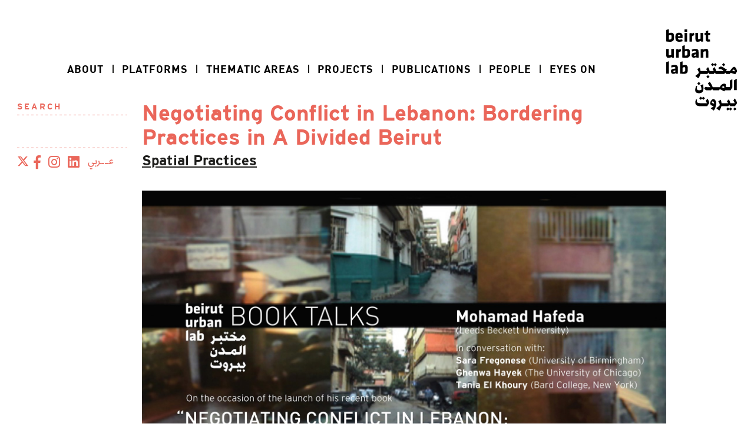

--- FILE ---
content_type: text/html; charset=utf-8
request_url: https://beiruturbanlab.com/en/Details/796/negotiating-conflict-in-lebanon-bordering-practices-in-a-divided-beirut
body_size: 9470
content:


<!DOCTYPE html>
<html lang="en">

<head>

    

    <meta charset="utf-8">
    <meta http-equiv="X-UA-Compatible" content="IE=edge">
    <meta name="viewport" content="width=device-width, initial-scale=1.0, maximum-scale=2.5, user-scalable=yes">
    <meta name="description" content="">
    <meta name="author" content="BeirutUrbanLab">
    <meta name="format-detection" content="telephone=no">
    <meta name="description" content="" />
    <meta name="keywords" content="" />
    <meta name="author" content="BeirutUrbanLab" />
    <meta property="fb:app_id" content="192027731996951" />
    <meta property="og:type" content="article" />
    <meta property="og:url" content="http://beiruturbanlab.com/en/Details/796" />
    <meta property="og:image" content="http://api.beiruturbanlab.com/Content/uploads/articles/798~Book-Talk-Hafeda-announcement.jpg" />
    <meta property="og:title" content="Beirut Urban Lab - Negotiating Conflict in Lebanon: Bordering Practices in A Divided Beir" />
    <meta property="og:description" content="" />
    <meta property="og:site_name" content="@BeirutUrbanLab" />
    <meta property="og:image:width" content="500" />
    <meta property="og:image:height" content="500" />
    <meta name="twitter:card" content="summary_large_image" /><!-- Used with summary, summary_large_image, app, player cards -->
    <meta name="twitter:site" content="@BeirutUrbanLab" />
    <meta name="twitter:title" content="Beirut Urban Lab - Negotiating Conflict in Lebanon: Bordering Practices in A Divided Beir" /><!-- Title of content (max 70 characters) -->
    <meta name="twitter:description" content="" /><!-- Description of content (maximum 200 characters) -->
    <meta name="twitter:image" content="http://api.beiruturbanlab.com/Content/uploads/articles/798~Book-Talk-Hafeda-announcement.jpg" />
    <link rel="canonical" href="https://beiruturbanlab.com/en/Details/796" />


    <link rel="icon" href="/Content/assets/images/favicon.png">

    <title>Beirut Urban Lab - Negotiating Conflict in Lebanon: Bordering Practices in A Divided Beir</title>

    <link rel="stylesheet" type="text/css" href="/Content/stylesheets/vendors/swiper.min.css">
    <link rel="stylesheet" type="text/css" href="/Content/stylesheets/vendors/jquery.mCustomScrollbar.min.css">
    <link rel="stylesheet" type="text/css" href="/Content/stylesheets/vendors/gray.min.css">
    <link rel="stylesheet" type="text/css" href="/Content/stylesheets/main.css?v=32">
    <link rel="stylesheet" type="text/css" href="/Content/stylesheets/cust.css?v=32">
    <link rel="stylesheet" type="text/css" href="/Content/stylesheets/cust-arabic.css?v=32">
    <style>
        .roundups-grid .card-date {
            background-color: #fff;
        }


        .grid-item.roundups-grid {
            padding: 12px 12px 30px;
        }
    </style>

    <!-- Global site tag (gtag.js) - Google Analytics -->
<script async src="https://www.googletagmanager.com/gtag/js?id=UA-119476164-28"></script>
<script>
 window.dataLayer = window.dataLayer || [];
 function gtag(){dataLayer.push(arguments);}
 gtag('js', new Date());

 gtag('config', 'UA-119476164-28');
</script>

    <!--[if lte IE 9]>
      <link href="stylesheets/non-responsive.css" rel="stylesheet" />
    <![endif]-->
    <!-- HTML5 shim and Respond.js for IE8 support of HTML5 elements and media queries -->
    <!--[if lt IE 9]>
        <script src="https://oss.maxcdn.com/html5shiv/3.7.2/html5shiv.min.js"></script>
        <script src="https://oss.maxcdn.com/respond/1.4.2/respond.min.js"></script>
    <![endif]-->
</head>

<body class="">
    <!--[if lt IE 9]>
      <div id="browser-nojpgication" class="alert alert-danger">
        <div class="container">
          We are sorry but it looks like your <a href="http://www.whatbrowser.org/intl/en_us/" target=_blank>browser</a> doesn't support our website features. In order to get the full experience please download a new version of <a title="Download Chrome" href="http://www.google.com/chrome/" target=_blank>Chrome</a>, <a title="Download Safari" href="http://www.apple.com/safari/download/" target=_blank>Safari</a>, <a title="Download Firefox" href="http://www.mozilla.com/firefox/" target=_blank>Firefox</a>, or <a title="Download Internet Explorer" href="http://www.microsoft.com/windows/internet-explorer/default.aspx" target=_blank>Internet Explorer</a>.
        </div>
      </div>
    <![endif]-->

    

<header class="header ">
    <div class="container custom-container custom-header">
        <nav class="navbar navbar-expand-md"> 
            <a class="navbar-brand" href="/en/Home">
                <img src="/Content/assets/images/beirut-logo-icon.svg" class="logo img-fluid" alt="Beirut Urban Lab" />
            </a>
            <div class="dropdown ">
                <button id="dropdownMenuButton" class="navbar-toggler navbar-toggler-right" type="button" data-toggle="dropdown"
                        aria-haspopup="true" aria-expanded="false">
                    <!-- <span class="navbar-toggler-icon"><i class="fas fa-bars bar-icon"></i></span> -->
                    <span class="navbar-toggler-icon"><img src="/Content/assets/images/nav-icon.png" class="toggler-logo" alt="nav-icon" /></span>
                </button>
                <ul id="MenuNav" class="dropdown-menu" aria-labelledby="dropdownMenuButton">
                    <li class="nav-item">
                        <a class="nav-link  " href="/en/About">About</a>
                    </li>
                    <li class="nav-item dropdown-submenu">
                        <a id="SubMenu" class="nav-link  dropdown-sub" href="#" data-href="SubDropdown">Platforms</a>
                        <ul id="SubDropdown" class="sub-menu ">
                                <li class="nav-head"><a href="javascript:void(0)" class="close"></a></li>
                                    <li class="nav-item"><a href="https://experience.arcgis.com/experience/e2334ccd32bb4ef2bbaad9bc2d61fc14/" target="_blank" rel="nofollow" class="text-menu">Beirut Built Environment Database</a></li>
                                <li class="nav-head"><a href="javascript:void(0)" class="close"></a></li>
                                    <li class="nav-item"><a href="https://aub.maps.arcgis.com/apps/dashboards/3a5e6384d38b43d4b23a1ff6d3db9756" target="_blank" rel="nofollow" class="text-menu">The Territories of the Covid-19 Response in Lebanon (March - July 2020)</a></li>
                                <li class="nav-head"><a href="javascript:void(0)" class="close"></a></li>
                                    <li class="nav-item"><a href="https://beirut-urban-observatory-aub.hub.arcgis.com/" target="_blank" rel="nofollow" class="text-menu">Beirut Urban Observatory</a></li>
                                <li class="nav-head"><a href="javascript:void(0)" class="close"></a></li>
                                    <li class="nav-item"><a href="https://experience.arcgis.com/experience/af252d852fd144ad98242eba8b6d60b3/?draft=true" target="_blank" rel="nofollow" class="text-menu">Government-Designated Shelters in Lebanon</a></li>
                                <li class="nav-head"><a href="javascript:void(0)" class="close"></a></li>
                                    <li class="nav-item"><a href="https://storymaps.arcgis.com/stories/c169714bea5940c6a170a830b70a938f" target="_blank" rel="nofollow" class="text-menu">Beirut&#39;s Post-Blast Urban Recovery</a></li>
                                <li class="nav-head"><a href="javascript:void(0)" class="close"></a></li>
                                    <li class="nav-item"><a href="https://storymaps.arcgis.com/stories/cccb8c8863c945f6a57340dace891808" target="_blank" rel="nofollow" class="text-menu">Precarious Homes</a></li>
                                <li class="nav-head"><a href="javascript:void(0)" class="close"></a></li>
                                    <li class="nav-item"><a href="https://storymaps.arcgis.com/stories/1f0dfccf124346ecb68cc39944d4ff10" target="_blank" rel="nofollow" class="text-menu">Oral Narratives by the Residents of Karantina</a></li>
                                <li class="nav-head"><a href="javascript:void(0)" class="close"></a></li>
                                    <li class="nav-item"><a href="https://cityoftenants-aub.hub.arcgis.com/" target="_blank" rel="nofollow" class="text-menu">City of Tenants</a></li>
                                <li class="nav-head"><a href="javascript:void(0)" class="close"></a></li>
                                    <li class="nav-item"><a href="https://aub.maps.arcgis.com/apps/dashboards/2a3cd18fa4f4400ba5ee330273117f95" target="_blank" rel="nofollow" class="text-menu">Lebanese-Israeli Border Escalation</a></li>
                                <li class="nav-head"><a href="javascript:void(0)" class="close"></a></li>
                                    <li class="nav-item"><a href="https://experience.arcgis.com/experience/2c21f2416242401aabf9ce56d55f5f6e" target="_blank" rel="nofollow" class="text-menu">West Bank Violence Tracker</a></li>
                                <li class="nav-head"><a href="javascript:void(0)" class="close"></a></li>
                                    <li class="nav-item"><a href="https://experience.arcgis.com/experience/5c24d93ffc234d709efbbeb355d9496c/page/Page/?views=Damage" target="_blank" rel="nofollow" class="text-menu">Tracking the Urbicide in Gaza</a></li>
                                <li class="nav-head"><a href="javascript:void(0)" class="close"></a></li>
                                    <li class="nav-item"><a href="https://diverselevant.org/" target="_blank" rel="nofollow" class="text-menu">Levant Carta | Beirut</a></li>
                        </ul>
                    </li>
                    <li class="nav-item dropdown-submenu">
                        <a id="SubMenu" class="nav-link  dropdown-sub" href="#" data-href="SubDropdown">Thematic Areas</a>
                        <ul id="SubDropdown" class="sub-menu ">
                                <li class="nav-head"><a href="javascript:void(0)" class="close"></a></li>
                                <li class="nav-item"><a href="/en/Themes/487/social-value-of-land" class="text-menu">Social Value Of Land</a></li>
                                <li class="nav-head"><a href="javascript:void(0)" class="close"></a></li>
                                <li class="nav-item"><a href="/en/Themes/488/urban-recovery" class="text-menu">Urban Recovery</a></li>
                                <li class="nav-head"><a href="javascript:void(0)" class="close"></a></li>
                                <li class="nav-item"><a href="/en/Themes/489/urban-mobilization-and-citizenship" class="text-menu">Urban Citizenship</a></li>
                                <li class="nav-head"><a href="javascript:void(0)" class="close"></a></li>
                                <li class="nav-item"><a href="/en/Themes/493/mapping-visualization" class="text-menu">Critical Mapping</a></li>
                                <li class="nav-head"><a href="javascript:void(0)" class="close"></a></li>
                                <li class="nav-item"><a href="/en/Themes/490/planning-actors-and-scale" class="text-menu">Planning Actors and Scales</a></li>
                                <li class="nav-head"><a href="javascript:void(0)" class="close"></a></li>
                                <li class="nav-item"><a href="/en/Themes/491/spatial-practices" class="text-menu">Spatial Practices</a></li>
                                <li class="nav-head"><a href="javascript:void(0)" class="close"></a></li>
                                <li class="nav-item"><a href="/en/Themes/492/urban-informality" class="text-menu">Urban Informality</a></li>
                        </ul>
                    </li>
                    <li class="nav-item">
                        <a class="nav-link " href="/en/Projects">Projects</a>
                    </li>
                    <li class="nav-item">
                        <a class="nav-link  nav-link-publications" href="/en/Publications">Publications</a>
                    </li>
                    <li class="nav-item">
                        <a class="nav-link  " href="/en/People">People</a>
                    </li>
                    <li class="nav-item">
                        <a class="nav-link  no-border" href="/en/EyesOn">Eyes On</a>
                    </li>
                </ul>
            </div>
            <!-- <a class="navbar-brand" href="#">Navbar</a> -->
        </nav>
    </div>
</header>


    



<main class="subpage subpage-a projects  detailpage ">
    <div class="container custom-container">
        <div class="main-wrapper">

            

<div class="sidebar sticky js-sidebar js-sidebar-2 ">
    <div class="sidebar-wrapper">
        <div class="header-overlay"></div>
        <div class="section-search">
            <h5 class="sidebar-title">Search</h5>
            <input type="text" class="input-search js-input-search" autofocus />
            <!-- <i class="input-cursor"></i> -->
            <a onclick="window.location.href = '/en/Search' + $('.input-search.js-input-search').val()" class="btn btn-search js-btn-search">search</a>
        </div>
        <div class="section-social">
                    <a href="https://twitter.com/BeirutUrbanLab" target="_blank" class="social-link twitter">
                        <svg xmlns="http://www.w3.org/2000/svg" height="20" width="20" viewBox="0 0 512 512" class="icon"><!--!Font Awesome Free 6.5.2 by fontawesome - https://fontawesome.com License - https://fontawesome.com/license/free Copyright 2024 Fonticons, Inc.--><path fill="#ea665a" d="M389.2 48h70.6L305.6 224.2 487 464H345L233.7 318.6 106.5 464H35.8L200.7 275.5 26.8 48H172.4L272.9 180.9 389.2 48zM364.4 421.8h39.1L151.1 88h-42L364.4 421.8z"></path></svg>
                    </a>
                    <a href="https://www.facebook.com/beiruturbanlab" target="_blank" class="social-link"><span class="fab fa-facebook-f"></span></a>
                    <a href="https://www.instagram.com/thebeiruturbanlab/" target="_blank" class="social-link"><span class="fab fa-instagram"></span></a>
                    <a href="https://www.linkedin.com/company/beirut-urban-lab/" target="_blank" class="social-link"><span class="fab fa-linkedin"></span></a>
            <a href="/ar/Home" class="social-link js-toggle-ar"><span class="link">عــربي</span></a>
        </div>
        <div id="browse" class="section-browse scroll">
            <span class="icon-filter"></span>
            <h5 class="sidebar-title">Browse</h5>
            <div class="accordion" id="accordionExample">
                <div class="filter filter-year" id="accordion1">
                    <div class="filter-label" id="headingOne">
                        <button class="btn btn-link" type="button" data-toggle="collapse" data-target="#collapseOne" data-parent="#accordion1"
                                aria-expanded="true" aria-controls="collapseOne">
                            By Year
                            <div class="filter-arrow"></div>
                        </button>
                    </div>
                    <div id="collapseOne" class="collapse" aria-labelledby="headingOne" data-parent="#accordionExample">
                        <div class="filter-content year-content">
                            <select class="select-opt" name="yearsDropdown" multiple>
                            </select>
                        </div>
                    </div>
                </div>
                <div class="filter filter-type" id="accordion2">
                    <div class="filter-label" id="headingTwo">
                        <button class="btn btn-link collapsed" type="button" data-toggle="collapse" data-target="#collapseTwo" data-parent="#accordion2"
                                aria-expanded="false" aria-controls="collapseTwo">
                            By type
                            <div class="filter-arrow"></div>
                        </button>
                    </div>
                    <div id="collapseTwo" class="collapse" aria-labelledby="headingTwo" data-parent="#accordionExample">
                        <div class="filter-content">
                                    <div class="option-holder">
                                        <input name="type1" type="checkbox" value="1" id="type1_1" class="sidebar-checkbox" />
                                        <label for="type1_1" class="filter-title">Publications</label>
                                    </div>
                                    <div class="option-holder">
                                        <input name="type1" type="checkbox" value="2" id="type1_2" class="sidebar-checkbox" />
                                        <label for="type1_2" class="filter-title">Projects</label>
                                    </div>
                                    <div class="option-holder">
                                        <input name="type1" type="checkbox" value="4" id="type1_4" class="sidebar-checkbox" />
                                        <label for="type1_4" class="filter-title">Events</label>
                                    </div>
                            <select class="select-opt select-type" name="type1Dropdown" multiple>
                                        <option value="1">Publications</option>
                                        <option value="2">Projects</option>
                                        <option value="4">Events</option>
                            </select>
                        </div>
                    </div>
                </div>
                <div class="filter filter-type-2" id="accordion3">
                    <div class="filter-label" id="headingThree">
                        <button class="btn btn-link collapsed" type="button" data-toggle="collapse" data-target="#collapseThree" data-parent="#accordion3"
                                aria-expanded="false" aria-controls="collapseThree">
                            By Type
                            <div class="filter-arrow"></div>
                        </button>
                    </div>
                    <div id="collapseThree" class="collapse" aria-labelledby="headingThree" data-parent="#accordionExample">
                        <div class="filter-content">
                            <select class="select-opt select-type" name="type2Dropdown" multiple>
                            </select>
                        </div>
                    </div>
                </div>
                <div class="filter filter-geo" id="accordion4">
                    <div class="filter-label" id="headingFour">
                        <button class="btn btn-link collapsed" type="button" data-toggle="collapse" data-target="#collapseFour" data-parent="#accordion4"
                                aria-expanded="false" aria-controls="collapseFour">
                            By Geography
                            <div class="filter-arrow"></div>
                        </button>
                    </div>
                    <div id="collapseFour" class="collapse" aria-labelledby="headingFour" data-parent="#accordionExample">
                        <div class="filter-content">
                            <select class="select-opt select-type" name="countriesDropdown" multiple>
                            </select>
                        </div>
                    </div>
                </div>
                <div class="filter filter-author" id="accordion5">
                    <div class="filter-label" id="headingFive">
                        <button class="btn btn-link collapsed" type="button" data-toggle="collapse" data-target="#collapseFive" data-parent="#accordion5"
                                aria-expanded="false" aria-controls="collapseFive">
                            By Author
                            <div class="filter-arrow"></div>
                        </button>
                    </div>
                    <div id="collapseFive" class="collapse" aria-labelledby="headingFive" data-parent="#accordionExample">
                        <div class="filter-content">
                            <select class="select-opt select-type" name="authorsDropdown" multiple>
                            </select>
                        </div>
                    </div>
                </div>
                <div class="filter filter-theme" id="accordion6">
                    <div class="filter-label" id="headingSix">
                        <button class="btn btn-link collapsed" type="button" data-toggle="collapse" data-target="#collapseSix" data-parent="#accordion6"
                                aria-expanded="false" aria-controls="collapseSix">
                            By Theme
                            <div class="filter-arrow"></div>
                        </button>
                    </div>
                    <div id="collapseSix" class="collapse" aria-labelledby="headingSix" data-parent="#accordionExample">
                        <div class="filter-content">
                                    <div class="option-holder">
                                        <input name="themes" type="checkbox" value="487" id="theme487" class="sidebar-checkbox" />
                                        <label for="theme487" class="filter-title">Social Value Of Land</label>
                                    </div>
                                    <div class="option-holder">
                                        <input name="themes" type="checkbox" value="488" id="theme488" class="sidebar-checkbox" />
                                        <label for="theme488" class="filter-title">Urban Recovery</label>
                                    </div>
                                    <div class="option-holder">
                                        <input name="themes" type="checkbox" value="489" id="theme489" class="sidebar-checkbox" />
                                        <label for="theme489" class="filter-title">Urban Citizenship</label>
                                    </div>
                                    <div class="option-holder">
                                        <input name="themes" type="checkbox" value="493" id="theme493" class="sidebar-checkbox" />
                                        <label for="theme493" class="filter-title">Critical Mapping</label>
                                    </div>
                                    <div class="option-holder">
                                        <input name="themes" type="checkbox" value="490" id="theme490" class="sidebar-checkbox" />
                                        <label for="theme490" class="filter-title">Planning Actors and Scales</label>
                                    </div>
                                    <div class="option-holder">
                                        <input name="themes" type="checkbox" value="491" id="theme491" class="sidebar-checkbox" />
                                        <label for="theme491" class="filter-title">Spatial Practices</label>
                                    </div>
                                    <div class="option-holder">
                                        <input name="themes" type="checkbox" value="492" id="theme492" class="sidebar-checkbox" />
                                        <label for="theme492" class="filter-title">Urban Informality</label>
                                    </div>
                            <select class="select-opt select-theme" name="themesDropdown" multiple>
                                        <option value="487">Social Value Of Land</option>
                                        <option value="488">Urban Recovery</option>
                                        <option value="489">Urban Citizenship</option>
                                        <option value="493">Critical Mapping</option>
                                        <option value="490">Planning Actors and Scales</option>
                                        <option value="491">Spatial Practices</option>
                                        <option value="492">Urban Informality</option>
                            </select>
                        </div>
                    </div>
                </div>
                <div class="filter filter-keyword" id="accordion7">
                    <div class="filter-label" id="headingSeven">
                        <button class="btn btn-link collapsed" type="button" data-toggle="collapse" data-target="#collapseSeven" data-parent="#accordion7"
                                aria-expanded="false" aria-controls="collapseSeven">
                            By Keyword
                            <div class="filter-arrow"></div>
                        </button>
                    </div>
                    <div id="collapseSeven" class="collapse" aria-labelledby="headingSeven" data-parent="#accordionExample">
                        <div class="filter-content keyword-content">
                            <select class="select-opt select-keyword" name="keywordsDropdown" multiple>
                            </select>
                        </div>
                    </div>
                </div>
            </div>
        </div>
    </div>
    <div class="social-bar">
        <div class="side-btn js-search">
            <span class="fas fa-search"></span>
        </div>
        <div class="side-btn js-filter">
            <span class="icon-filter"></span>
        </div>
        <div class="side-btn">
                <a class="icon-e js-toggle-ar"></a>         </div>
    </div>
     <div class="section-twitter">
        <h5 class="sidebar-title">TWEETS</h5>
        <div class="twitter-wrapper ">
            <div class="Widget">

                <a class="twitter-timeline" href="https://twitter.com/beiruturbanlab"
                   width="3000"
                   height="160"
                   show-replies="false"
                   data-chrome="nofooter,noheader"
                   tweet-limit='1'>

                </a>

                <script async src="https://platform.twitter.com/widgets.js" charset="utf-8"></script>

            </div>
        </div>
    </div>
</div>


            <div id="section-to-print" class="section-wrapper subpage-wrapper  ">
                <div class="subpage-holder">
                    <div class="subpage-heading-wrapper subpage-first subpage-section">
                        <h1 class="text-title subpage-heading">Negotiating Conflict in Lebanon: Bordering Practices in A Divided Beirut</h1>
                                                    <div class="subpage-title addMarginTop">
                                    <h2 class="intro subpage-title-text">
                                        <a href="/en/Themes/491/spatial-practices">
                                            spatial practices
                                        </a>
                                    </h2>
                            </div>
                        
                    </div>
                    
                        <div class="image-holder subpage-second subpage-section">
                            <img src="http://api.beiruturbanlab.com/images/1800x10000xi/798~Book-Talk-Hafeda-announcement.jpg" alt="Negotiating Conflict in Lebanon: Bordering Practices in A Divided Beirut" class="subbanner-img" />
                            <div class="imgCaption "></div>
                        </div>
                                            <div id="test1" class="subpage-subheading-wrapper subpage-third subpage-section">




                                    <div class="popup c-1">
                                        <span class="close">&times;</span>
                                    </div>
                                        <div id="articleStepBySteps_1708" class="subpage-subsection-wrapper subsection-editorial test01">
                                                                                            <div class="name-title subpage-subsection-description">
                                                    <p>Join us for our first Book Talk</p><p>&nbsp;</p><p>Thursday, June 24, 2021 @5pm Beirut (GMT +3)<br />Meeting Link: <a href="https://us02web.zoom.us/j/87960765941?pwd=T2xtMlhPbit2WlpvQy9FS1JuSEErdz09">https://us02web.zoom.us/j/87960765941?pwd=T2xtMlhPbit2WlpvQy9FS1JuSEErdz09</a></p><p>Meeting ID: 879 6076 5941<br />Passcode: 238795</p><p>&nbsp;</p><p><em>Negotiating Conflict in Lebanon: Bordering Practices in A Divided Beirut</em></p><p>Authored by Mohamad Hafeda<br /><br /></p><p>Discussants:</p><p>Sara Fregonese, Lecturer in Political Geography at the University of Birmingham (UK) </p><p>Ghenwa Hayek, Associate Professor of Modern Arabic Literature in the Department of Near Eastern Languages and Civilizations at the University of Chicago</p><p>Tania El Khoury, Director of the Center for Human Rights and The Arts at Bard College (New York)&nbsp;</p><p><br /></p><p>Moderator: </p><p>Mona Fawaz, Professor of Urban Studies and Planning, AUB, Research Lead at Beirut Urban Lab</p><p><span style="font-size:11.0pt;line-height:107%;font-family:'Calibri',sans-serif;border:none windowtext 1.0pt;padding:0in;">&nbsp;</span></p><p><span style="line-height:107%;border:1pt none windowtext;padding:0in;">All are welcome!</span></p>
                                                </div>
                                                                                    </div>
                                                    </div>
                    <div class="subpage-social-wrapper subpage-fourth subpage-section">
                        <div class="subpage-social-share">
                            <span class="subpage-text subpage-social-text">Share</span>
                            <a onclick="twitterShare('http://beiruturbanlab.com/Details/796')" class="subpage-social-holder">
                                <i class="fab fa-twitter subpage-social-link"></i>
                            </a>
                            <a onclick="facebookShare('http://beiruturbanlab.com/Details/796')" class="subpage-social-holder">
                                <i class="fab fa-facebook-f subpage-social-link"></i>
                            </a>
                            <a onclick="mailtoShare('http://beiruturbanlab.com/Details/796', 'Negotiating Conflict in Lebanon: Bordering Practices in A Divided Beirut')" class="subpage-social-holder">
                                <i class="fas fa-envelope subpage-social-link"></i>
                            </a>
                            <span class="subpage-text subpage-social-text social-text-print">Print</span>
                            <a onclick="window.print()" class="subpage-social-holder">
                                <i class="fas fa-print subpage-social-link"></i>
                            </a>
                        </div>



                            <div class="subpage-sidetext-wrapper">
                                <div class="subpage-text subpage-sidetext-description">
                                    This book panel is the first of our Book Talks Series featuring roundtable discussions on urban issues that are of relevance to the lab's research scope and core values.
                                </div>
                            </div>


                    </div>


                                                    <div class="popup c-2">
                                    <span class="close">&times;</span>
                                </div>
                                    <div id="articleStepBySteps_1709" class="subpage-subsection-wrapper subsection-hamra subpage-Sixth subpage-section">
                                            <h3 class="name subpage-subsection-title">Bios</h3>
                                                                                    <div class="name-title subpage-subsection-description">Mohamad Hafeda is an artist, writer and academic based in London and Beirut. His work employs art and architecture practices as research methods to negotiate the politics of urban space, focusing on the issues of borders, refuge, displacement, representation and spatial rights. Through this, Hafeda engages with communities to produce counter representations and spatial alternatives that span urban interventions, media representations, art installations and writings. Hafeda&rsquo;s interdisciplinary, practice-led research across the fields of urban studies, art and tactical practices of resistance is presented in his most recent book, <em>Negotiating Conflict in Lebanon</em> (Bloomsbury, 2019) and his film <em>Sewing Borders</em>, commissioned by Ashkal Alwan for Video Works (2017). Through his art collective Febrik, Hafeda develops participatory art and research methods in a series of projects around the topic of &lsquo;play&rsquo; and the social &lsquo;playgrounds&rsquo;, primarily in Palestinian refugee camps in the Middle East. Hafeda is currently a Reader in architecture at Leeds Beckett University, having previously taught design and architecture at Chelsea College of Arts, Westminster University, London Metropolitan University, American University of Beirut and Lebanese American University. He holds a PhD in Architectural Design from the Bartlett School of Architecture, University College London (2015), an MA in Design for the Environment from Chelsea College of Art and Design, University of the Arts London (2004), and a BA in Interior Architecture from the Fine Arts Institute, Lebanese University (2001). You can check his website <a href="https://www.mohamadhafeda.com/" target="_blank">here</a>.<br /><br />Sara Fregonese is Lecturer in political geography at the University of Birmingham (UK). Her research focus is on the relation between geopolitics, security and urban space. Between 2002 and 2020, her research empirical focus has been mainly on Lebanon. She is the author of&nbsp; <em><a href="https://eur03.safelinks.protection.outlook.com/?url=https%3A%2F%2Fwww.bloomsbury.com%2Fuk%2Fwar-and-the-city-9780755636549%2F&amp;data=04%7C01%7Cze33%40aub.edu.lb%7Cb3661ba20e174e3a7c4708d920ed10b3%7Cc7ba5b1a41b643e9a1206ff654ada137%7C1%7C0%7C637577024847192837%7CUnknown%7CTWFpbGZsb3d8eyJWIjoiMC4wLjAwMDAiLCJQIjoiV2luMzIiLCJBTiI6Ik1haWwiLCJXVCI6Mn0%3D%7C1000&amp;sdata=CNWUqd%2F7AhEJ0tWQ268KGeOCAYGj2zqGfdj9Ga27vLE%3D&amp;reserved=0" target="_blank">War and The City. Urban Geopolitics in Lebanon</a></em> (Bloomsbury 2019) and of <em><a href="https://eur03.safelinks.protection.outlook.com/?url=https%3A%2F%2Fwww.routledge.com%2FThe-Radicals-City-Urban-Environment-Polarisation-Cohesion%2FBrand-Fregonese%2Fp%2Fbook%2F9781138279568&amp;data=04%7C01%7Cze33%40aub.edu.lb%7Cb3661ba20e174e3a7c4708d920ed10b3%7Cc7ba5b1a41b643e9a1206ff654ada137%7C1%7C0%7C637577024847197825%7CUnknown%7CTWFpbGZsb3d8eyJWIjoiMC4wLjAwMDAiLCJQIjoiV2luMzIiLCJBTiI6Ik1haWwiLCJXVCI6Mn0%3D%7C1000&amp;sdata=G%2FRohtndBix%2BoyOkMp%2BcmXTqW7hZ4AoTKuaYzgm4qLA%3D&amp;reserved=0" target="_blank">The Radicals&rsquo; City. Urban environment, polarisation, cohesion</a></em> (Routledge 2016, with Ralf Brand). She is currently the Principal Investigator of the new ESRC/ANR/DFG-funded research project <em><a href="https://eur03.safelinks.protection.outlook.com/?url=https%3A%2F%2Fgtr.ukri.org%2Fprojects%3Fref%3DES%252FV01353X%252F1&amp;data=04%7C01%7Cze33%40aub.edu.lb%7Cb3661ba20e174e3a7c4708d920ed10b3%7Cc7ba5b1a41b643e9a1206ff654ada137%7C1%7C0%7C637577024847202802%7CUnknown%7CTWFpbGZsb3d8eyJWIjoiMC4wLjAwMDAiLCJQIjoiV2luMzIiLCJBTiI6Ik1haWwiLCJXVCI6Mn0%3D%7C1000&amp;sdata=cH7ynUa8SEvfZg4aYBOlPAAICuKj%2BYb9P6H0rUvmZYs%3D&amp;reserved=0" target="_blank">Atmospheres of (counter-)terrorism in European cities </a></em>(2021-2023) which aims to explore the felt dimensions of contemporary terror threats and counterterrorism measures in the ordinary experience of urban space in Europe. Sara currently splits her time between the UK&rsquo;s West Midlands and Italy&rsquo;s Veneto regions.<br /><br />Ghenwa Hayek is Associate Professor of Modern Arabic Literature in the Department of Near Eastern Languages and Civilizations at the University of Chicago. She is the author of <em>Beirut, Imagining the City: Space and Place in Lebanese Literature </em>(2014) and is currently working on a book project titled <em>'Carrying' Africa, Becoming Lebanese: Emigrant Anxieties in Lebanese Culture</em>.&nbsp;<br /><br />Tania El Khoury is a live artist whose work focuses on audience interactivity and is concerned with the ethical and political potential of such encounters. She creates installations and performances in which the audience is an active collaborator. Tania&rsquo;s work has been translated to multiple languages and shown in 32 countries across 6 continents in spaces ranging from museums to cable cars. She is the recipient of a Soros Art Fellowship, the Bessies Outstanding Production Award, the International Live Art Prize, the Total Theatre Innovation Award, and the Arches Brick Award. Tania is the director of the OSUN <a href="http://chra.bard.edu/" target="_blank">Center for Human Rights &amp; the Arts</a> at Bard College in New York. She holds a PhD from Royal Holloway, University of London. Her research and publications focus on the political potential of audience interactivity. She is associated with&nbsp;<a href="https://forestfringe.co.uk/" target="_blank">Forest Fringe </a>collective of artists in the UK and is a co-founder of <a href="https://dictaphonegroup.com/" target="_blank">Dictaphone Group</a> in Lebanon, a research and performance collective aiming at questioning our relationship to the city, and redefining its public space.<br /><br />Mona Fawaz is Professor in Urban Studies and Planning and the Coordinator of the graduate programs in Urban Planning, Policy and Design at the American University of Beirut. She is a co-founder and a research lead of the Beirut Urban Lab, a recently established research center that engages policymakers, activists, and researchers in Lebanon and the region on questions of urban inclusion and post-conflict recovery. Mona is the author of over 50 articles, reports, and book chapters investigating issues of housing, informality, property, law, and planning theory and pedagogy.</div>
                                    </div>
                </div>
            </div>
        </div>
    </div>
  
</main>



    

<footer class="footer ">
    <div class="container custom-container">
        <div class="footer-wrapper">
            <div class="section-logo">
                <a href="https://www.aub.edu.lb/msfea/Pages/default.aspx" target="_blank" ><img border="0" src="/Content/assets/images/beirut-logo.png" class="footer-logo" alt="beirut-logo" /></a>
            </div>
            <div class="section-copyright">
                <ul class="copyright">
                    <li class="copyright-list">Raymond Ghosn Building, American University of Beirut, Maroun Semaan Faculty of Engineering and Architecture</li>
                    <li class="copyright-list">Copyright <span class="eng-content-old">&copy; 2025</span> Beirut Urban Lab. All rights reserved</li>
                </ul>
            </div>
            <div class="section-address">
                <ul class="address">
                    <li class="address-list">PO Box. <span class="eng-content-old">11-0236</span> Riad El Solh 1107 2020, Beirut Lebanon</li>
                    <li class="address-list"><a href="tel:+961-1-374374" class="address-link phoneNumber">+961-1-374374 ext: 3603</a></li>
                    <li class="address-list "><a href="/cdn-cgi/l/email-protection#1b797e72696e6f6e69797a75777a795b7a6e79357e7f6e357779" class="address-link"><span class="__cf_email__" data-cfemail="9dfff8f4efe8e9e8effffcf3f1fcffddfce8ffb3f8f9e8b3f1ff">[email&#160;protected]</span></a></li>
                    <li class="address-list"><a target="_blank" href="https://beiruturbanlab.com" class="address-link">beiruturbanlab.com</a></li>
                </ul>
            </div>
            <div class="section-contact">
                <div class="link-holder">
                    <a href="/en/About" class="contacts-link">contact us</a>
                </div>
                <div class="link-holder">
                    <a href="/en/About/JobListing" class="contacts-link">work with us</a>
                </div>
                <div class="link-holder">
                    <a href="/en/media" class="contacts-link">BUL in the Press</a>
                </div>
            </div>
            <div class="section-social">
                    <a href="https://twitter.com/BeirutUrbanLab" target="_blank" class="social-link"><span class="fab fa-twitter"></span></a>
                    <a href="https://www.facebook.com/beiruturbanlab" target="_blank" class="social-link"><span class="fab fa-facebook-f"></span></a>
                    <a href="https://www.instagram.com/thebeiruturbanlab/" target="_blank" class="social-link"><span class="fab fa-instagram"></span></a>
                    <a href="https://www.linkedin.com/company/beirut-urban-lab/" target="_blank" class="social-link"><span class="fab fa-linkedin"></span></a>
            </div>
        </div>
    </div>
</footer>


    <input id="routeUrl" name="routeUrl" type="hidden" value="/en/" />
    <input id="baseUrl" name="baseUrl" type="hidden" value="/" />
    <input id="page" name="page" type="hidden" value="0" />
    <input id="controller" name="controller" type="hidden" value="details" />
    <input id="totalPages" name="totalPages" type="hidden" value="0" />
    <input id="categoryIds" name="categoryIds" type="hidden" value="" />
    <input id="displayInIds" name="displayInIds" type="hidden" value="" />
    <input id="writersIds" name="writersIds" type="hidden" value="" />
    <input id="countryIds" name="countryIds" type="hidden" value="" />
    <input id="keywordIds" name="keywordIds" type="hidden" value="" />
    <input id="yearsIds" name="yearsIds" type="hidden" value="" />

    <script data-cfasync="false" src="/cdn-cgi/scripts/5c5dd728/cloudflare-static/email-decode.min.js"></script><script src="/Scripts/javascripts/plugins.js"></script>
    <script src="/Scripts/javascripts/main.js?v=32"></script>
    <script src="/Scripts/javascripts/script.js?v=32"></script>
    <script src="/Scripts/javascripts/hilitor.js"></script>


    <!--[if lte IE 9]>
          <script src="javascripts/non-responsive.js"></script>
      <![endif]-->

    

<script defer src="https://static.cloudflareinsights.com/beacon.min.js/vcd15cbe7772f49c399c6a5babf22c1241717689176015" integrity="sha512-ZpsOmlRQV6y907TI0dKBHq9Md29nnaEIPlkf84rnaERnq6zvWvPUqr2ft8M1aS28oN72PdrCzSjY4U6VaAw1EQ==" data-cf-beacon='{"version":"2024.11.0","token":"521d7f09a5d14733862eb168b758392f","r":1,"server_timing":{"name":{"cfCacheStatus":true,"cfEdge":true,"cfExtPri":true,"cfL4":true,"cfOrigin":true,"cfSpeedBrain":true},"location_startswith":null}}' crossorigin="anonymous"></script>
</body>

</html>


--- FILE ---
content_type: text/css
request_url: https://beiruturbanlab.com/Content/stylesheets/main.css?v=32
body_size: 56277
content:
/*! normalize.css v8.0.0 | MIT License | github.com/necolas/normalize.css */
/* Document
   ========================================================================== */
/**
 * 1. Correct the line height in all browsers.
 * 2. Prevent adjustments of font size after orientation changes in iOS.
 */
html {
  line-height: 1.15;
  /* 1 */
  -webkit-text-size-adjust: 100%;
  /* 2 */ }

/* Sections
   ========================================================================== */
/**
 * Remove the margin in all browsers.
 */
body {
  margin: 0; }

/**
 * Correct the font size and margin on `h1` elements within `section` and
 * `article` contexts in Chrome, Firefox, and Safari.
 */
h1 {
  font-size: 2em;
  margin: 0.67em 0; }

/* Grouping content
   ========================================================================== */
/**
 * 1. Add the correct box sizing in Firefox.
 * 2. Show the overflow in Edge and IE.
 */
hr {
  box-sizing: content-box;
  /* 1 */
  height: 0;
  /* 1 */
  overflow: visible;
  /* 2 */ }

/**
 * 1. Correct the inheritance and scaling of font size in all browsers.
 * 2. Correct the odd `em` font sizing in all browsers.
 */
pre {
  font-family: monospace, monospace;
  /* 1 */
  font-size: 1em;
  /* 2 */ }

/* Text-level semantics
   ========================================================================== */
/**
 * Remove the gray background on active links in IE 10.
 */
a {
  background-color: transparent; }

/**
 * 1. Remove the bottom border in Chrome 57-
 * 2. Add the correct text decoration in Chrome, Edge, IE, Opera, and Safari.
 */
abbr[title] {
  border-bottom: none;
  /* 1 */
  text-decoration: underline;
  /* 2 */
  text-decoration: underline dotted;
  /* 2 */ }

/**
 * Add the correct font weight in Chrome, Edge, and Safari.
 */
b,
strong {
  font-weight: bolder; }

/**
 * 1. Correct the inheritance and scaling of font size in all browsers.
 * 2. Correct the odd `em` font sizing in all browsers.
 */
code,
kbd,
samp {
  font-family: monospace, monospace;
  /* 1 */
  font-size: 1em;
  /* 2 */ }

/**
 * Add the correct font size in all browsers.
 */
small {
  font-size: 80%; }

/**
 * Prevent `sub` and `sup` elements from affecting the line height in
 * all browsers.
 */
sub,
sup {
  font-size: 75%;
  line-height: 0;
  position: relative;
  vertical-align: baseline; }

sub {
  bottom: -0.25em; }

sup {
  top: -0.5em; }

/* Embedded content
   ========================================================================== */
/**
 * Remove the border on images inside links in IE 10.
 */
img {
  border-style: none; }

/* Forms
   ========================================================================== */
/**
 * 1. Change the font styles in all browsers.
 * 2. Remove the margin in Firefox and Safari.
 */
button,
input,
optgroup,
select,
textarea {
  font-family: inherit;
  /* 1 */
  font-size: 100%;
  /* 1 */
  line-height: 1.15;
  /* 1 */
  margin: 0;
  /* 2 */ }

/**
 * Show the overflow in IE.
 * 1. Show the overflow in Edge.
 */
button,
input {
  /* 1 */
  overflow: visible; }

/**
 * Remove the inheritance of text transform in Edge, Firefox, and IE.
 * 1. Remove the inheritance of text transform in Firefox.
 */
button,
select {
  /* 1 */
  text-transform: none; }

/**
 * Correct the inability to style clickable types in iOS and Safari.
 */
button,
[type="button"],
[type="reset"],
[type="submit"] {
  -webkit-appearance: button; }

/**
 * Remove the inner border and padding in Firefox.
 */
button::-moz-focus-inner,
[type="button"]::-moz-focus-inner,
[type="reset"]::-moz-focus-inner,
[type="submit"]::-moz-focus-inner {
  border-style: none;
  padding: 0; }

/**
 * Restore the focus styles unset by the previous rule.
 */
button:-moz-focusring,
[type="button"]:-moz-focusring,
[type="reset"]:-moz-focusring,
[type="submit"]:-moz-focusring {
  outline: 1px dotted ButtonText; }

/**
 * Correct the padding in Firefox.
 */
fieldset {
  padding: 0.35em 0.75em 0.625em; }

/**
 * 1. Correct the text wrapping in Edge and IE.
 * 2. Correct the color inheritance from `fieldset` elements in IE.
 * 3. Remove the padding so developers are not caught out when they zero out
 *    `fieldset` elements in all browsers.
 */
legend {
  box-sizing: border-box;
  /* 1 */
  color: inherit;
  /* 2 */
  display: table;
  /* 1 */
  max-width: 100%;
  /* 1 */
  padding: 0;
  /* 3 */
  white-space: normal;
  /* 1 */ }

/**
 * Add the correct vertical alignment in Chrome, Firefox, and Opera.
 */
progress {
  vertical-align: baseline; }

/**
 * Remove the default vertical scrollbar in IE 10+.
 */
textarea {
  overflow: auto; }

/**
 * 1. Add the correct box sizing in IE 10.
 * 2. Remove the padding in IE 10.
 */
[type="checkbox"],
[type="radio"] {
  box-sizing: border-box;
  /* 1 */
  padding: 0;
  /* 2 */ }

/**
 * Correct the cursor style of increment and decrement buttons in Chrome.
 */
[type="number"]::-webkit-inner-spin-button,
[type="number"]::-webkit-outer-spin-button {
  height: auto; }

/**
 * 1. Correct the odd appearance in Chrome and Safari.
 * 2. Correct the outline style in Safari.
 */
[type="search"] {
  -webkit-appearance: textfield;
  /* 1 */
  outline-offset: -2px;
  /* 2 */ }

/**
 * Remove the inner padding in Chrome and Safari on macOS.
 */
[type="search"]::-webkit-search-decoration {
  -webkit-appearance: none; }

/**
 * 1. Correct the inability to style clickable types in iOS and Safari.
 * 2. Change font properties to `inherit` in Safari.
 */
::-webkit-file-upload-button {
  -webkit-appearance: button;
  /* 1 */
  font: inherit;
  /* 2 */ }

/* Interactive
   ========================================================================== */
/*
 * Add the correct display in Edge, IE 10+, and Firefox.
 */
details {
  display: block; }

/*
 * Add the correct display in all browsers.
 */
summary {
  display: list-item; }

/* Misc
   ========================================================================== */
/**
 * Add the correct display in IE 10+.
 */
template {
  display: none; }

/**
 * Add the correct display in IE 10.
 */
[hidden] {
  display: none; }

/*!
 * Bootstrap v4.0.0 (https://getbootstrap.com)
 * Copyright 2011-2018 The Bootstrap Authors
 * Copyright 2011-2018 Twitter, Inc.
 * Licensed under MIT (https://github.com/twbs/bootstrap/blob/master/LICENSE)
 */
:root {
  --blue: #007bff;
  --indigo: #6610f2;
  --purple: #6f42c1;
  --pink: #e83e8c;
  --red: #dc3545;
  --orange: #fd7e14;
  --yellow: #ffc107;
  --green: #28a745;
  --teal: #20c997;
  --cyan: #17a2b8;
  --white: #fff;
  --gray: #6c757d;
  --gray-dark: #343a40;
  --primary: #007bff;
  --secondary: #6c757d;
  --success: #28a745;
  --info: #17a2b8;
  --warning: #ffc107;
  --danger: #dc3545;
  --light: #f8f9fa;
  --dark: #343a40;
  --breakpoint-xs: 0;
  --breakpoint-sm: 576px;
  --breakpoint-md: 768px;
  --breakpoint-lg: 992px;
  --breakpoint-xl: 1200px;
  --font-family-sans-serif: -apple-system, BlinkMacSystemFont, "Segoe UI", Roboto, "Helvetica Neue", Arial, sans-serif, "Apple Color Emoji", "Segoe UI Emoji", "Segoe UI Symbol";
  --font-family-monospace: SFMono-Regular, Menlo, Monaco, Consolas, "Liberation Mono", "Courier New", monospace; }

*,
*::before,
*::after {
  box-sizing: border-box; }

html {
  font-family: sans-serif;
  line-height: 1.15;
  -webkit-text-size-adjust: 100%;
  -ms-text-size-adjust: 100%;
  -ms-overflow-style: scrollbar;
  -webkit-tap-highlight-color: transparent; }

@-ms-viewport {
  width: device-width; }

article, aside, dialog, figcaption, figure, footer, header, hgroup, main, nav, section {
  display: block; }

body {
  margin: 0;
  font-family: -apple-system, BlinkMacSystemFont, "Segoe UI", Roboto, "Helvetica Neue", Arial, sans-serif, "Apple Color Emoji", "Segoe UI Emoji", "Segoe UI Symbol";
  font-size: 1rem;
  font-weight: 400;
  line-height: 1.5;
  color: #212529;
  text-align: left;
  background-color: #fff; }

[tabindex="-1"]:focus {
  outline: 0 !important; }

hr {
  box-sizing: content-box;
  height: 0;
  overflow: visible; }

h1, h2, h3, h4, h5, h6 {
  margin-top: 0;
  margin-bottom: 0.5rem; }

p {
  margin-top: 0;
  margin-bottom: 1rem; }

abbr[title],
abbr[data-original-title] {
  text-decoration: underline;
  text-decoration: underline dotted;
  cursor: help;
  border-bottom: 0; }

address {
  margin-bottom: 1rem;
  font-style: normal;
  line-height: inherit; }

ol,
ul,
dl {
  margin-top: 0;
  margin-bottom: 1rem; }

ol ol,
ul ul,
ol ul,
ul ol {
  margin-bottom: 0; }

dt {
  font-weight: 700; }

dd {
  margin-bottom: .5rem;
  margin-left: 0; }

blockquote {
  margin: 0 0 1rem; }

dfn {
  font-style: italic; }

b,
strong {
  font-weight: bolder; }

small {
  font-size: 80%; }

sub,
sup {
  position: relative;
  font-size: 75%;
  line-height: 0;
  vertical-align: baseline; }

sub {
  bottom: -.25em; }

sup {
  top: -.5em; }

a {
  color: #007bff;
  text-decoration: none;
  background-color: transparent;
  -webkit-text-decoration-skip: objects; }
  a:hover {
    color: #0056b3;
    text-decoration: underline; }

a:not([href]):not([tabindex]) {
  color: inherit;
  text-decoration: none; }
  a:not([href]):not([tabindex]):hover, a:not([href]):not([tabindex]):focus {
    color: inherit;
    text-decoration: none; }
  a:not([href]):not([tabindex]):focus {
    outline: 0; }

pre,
code,
kbd,
samp {
  font-family: monospace, monospace;
  font-size: 1em; }

pre {
  margin-top: 0;
  margin-bottom: 1rem;
  overflow: auto;
  -ms-overflow-style: scrollbar; }

figure {
  margin: 0 0 1rem; }

img {
  vertical-align: middle;
  border-style: none; }

svg:not(:root) {
  overflow: hidden; }

table {
  border-collapse: collapse; }

caption {
  padding-top: 0.75rem;
  padding-bottom: 0.75rem;
  color: #6c757d;
  text-align: left;
  caption-side: bottom; }

th {
  text-align: inherit; }

label {
  display: inline-block;
  margin-bottom: .5rem; }

button {
  border-radius: 0; }

button:focus {
  outline: 1px dotted;
  outline: 5px auto -webkit-focus-ring-color; }

input,
button,
select,
optgroup,
textarea {
  margin: 0;
  font-family: inherit;
  font-size: inherit;
  line-height: inherit; }

button,
input {
  overflow: visible; }

button,
select {
  text-transform: none; }

button,
html [type="button"],
[type="reset"],
[type="submit"] {
  -webkit-appearance: button; }

button::-moz-focus-inner,
[type="button"]::-moz-focus-inner,
[type="reset"]::-moz-focus-inner,
[type="submit"]::-moz-focus-inner {
  padding: 0;
  border-style: none; }

input[type="radio"],
input[type="checkbox"] {
  box-sizing: border-box;
  padding: 0; }

input[type="date"],
input[type="time"],
input[type="datetime-local"],
input[type="month"] {
  -webkit-appearance: listbox; }

textarea {
  overflow: auto;
  resize: vertical; }

fieldset {
  min-width: 0;
  padding: 0;
  margin: 0;
  border: 0; }

legend {
  display: block;
  width: 100%;
  max-width: 100%;
  padding: 0;
  margin-bottom: .5rem;
  font-size: 1.5rem;
  line-height: inherit;
  color: inherit;
  white-space: normal; }

progress {
  vertical-align: baseline; }

[type="number"]::-webkit-inner-spin-button,
[type="number"]::-webkit-outer-spin-button {
  height: auto; }

[type="search"] {
  outline-offset: -2px;
  -webkit-appearance: none; }

[type="search"]::-webkit-search-cancel-button,
[type="search"]::-webkit-search-decoration {
  -webkit-appearance: none; }

::-webkit-file-upload-button {
  font: inherit;
  -webkit-appearance: button; }

output {
  display: inline-block; }

summary {
  display: list-item;
  cursor: pointer; }

template {
  display: none; }

[hidden] {
  display: none !important; }

h1, h2, h3, h4, h5, h6,
.h1, .h2, .h3, .h4, .h5, .h6 {
  margin-bottom: 0.5rem;
  font-family: inherit;
  font-weight: 500;
  line-height: 1.2;
  color: inherit; }

h1, .h1 {
  font-size: 2.5rem; }

h2, .h2 {
  font-size: 2rem; }

h3, .h3 {
  font-size: 1.75rem; }

h4, .h4 {
  font-size: 1.5rem; }

h5, .h5 {
  font-size: 1.25rem; }

h6, .h6 {
  font-size: 1rem; }

.lead {
  font-size: 1.25rem;
  font-weight: 300; }

.display-1 {
  font-size: 6rem;
  font-weight: 300;
  line-height: 1.2; }

.display-2 {
  font-size: 5.5rem;
  font-weight: 300;
  line-height: 1.2; }

.display-3 {
  font-size: 4.5rem;
  font-weight: 300;
  line-height: 1.2; }

.display-4 {
  font-size: 3.5rem;
  font-weight: 300;
  line-height: 1.2; }

hr {
  margin-top: 1rem;
  margin-bottom: 1rem;
  border: 0;
  border-top: 1px solid rgba(0, 0, 0, 0.1); }

small,
.small {
  font-size: 80%;
  font-weight: 400; }

mark,
.mark {
  padding: 0.2em;
  background-color: #fcf8e3; }

.list-unstyled {
  padding-left: 0;
  list-style: none; }

.list-inline {
  padding-left: 0;
  list-style: none; }

.list-inline-item {
  display: inline-block; }
  .list-inline-item:not(:last-child) {
    margin-right: 0.5rem; }

.initialism {
  font-size: 90%;
  text-transform: uppercase; }

.blockquote {
  margin-bottom: 1rem;
  font-size: 1.25rem; }

.blockquote-footer {
  display: block;
  font-size: 80%;
  color: #6c757d; }
  .blockquote-footer::before {
    content: "\2014 \00A0"; }

.img-fluid {
  max-width: 100%;
  height: auto; }

.img-thumbnail {
  padding: 0.25rem;
  background-color: #fff;
  border: 1px solid #dee2e6;
  border-radius: 0.25rem;
  max-width: 100%;
  height: auto; }

.figure {
  display: inline-block; }

.figure-img {
  margin-bottom: 0.5rem;
  line-height: 1; }

.figure-caption {
  font-size: 90%;
  color: #6c757d; }

code,
kbd,
pre,
samp {
  font-family: SFMono-Regular, Menlo, Monaco, Consolas, "Liberation Mono", "Courier New", monospace; }

code {
  font-size: 87.5%;
  color: #e83e8c;
  word-break: break-word; }
  a > code {
    color: inherit; }

kbd {
  padding: 0.2rem 0.4rem;
  font-size: 87.5%;
  color: #fff;
  background-color: #212529;
  border-radius: 0.2rem; }
  kbd kbd {
    padding: 0;
    font-size: 100%;
    font-weight: 700; }

pre {
  display: block;
  font-size: 87.5%;
  color: #212529; }
  pre code {
    font-size: inherit;
    color: inherit;
    word-break: normal; }

.pre-scrollable {
  max-height: 340px;
  overflow-y: scroll; }

.container {
  width: 100%;
  padding-right: 15px;
  padding-left: 15px;
  margin-right: auto;
  margin-left: auto; }
  @media (min-width: 576px) {
    .container {
      max-width: 540px; } }
  @media (min-width: 768px) {
    .container {
      max-width: 720px; } }
  @media (min-width: 992px) {
    .container {
      max-width: 960px; } }
  @media (min-width: 1200px) {
    .container {
      max-width: 1140px; } }

.container-fluid {
  width: 100%;
  padding-right: 15px;
  padding-left: 15px;
  margin-right: auto;
  margin-left: auto; }

.row {
  display: -webkit-box;
  display: -webkit-flex;
  display: -ms-flexbox;
  display: flex;
  -webkit-flex-wrap: wrap;
  -ms-flex-wrap: wrap;
  flex-wrap: wrap;
  margin-right: -15px;
  margin-left: -15px; }

.no-gutters {
  margin-right: 0;
  margin-left: 0; }
  .no-gutters > .col,
  .no-gutters > [class*="col-"] {
    padding-right: 0;
    padding-left: 0; }

.col-1, .col-2, .col-3, .col-4, .col-5, .col-6, .col-7, .col-8, .col-9, .col-10, .col-11, .col-12, .col,
.col-auto, .col-sm-1, .col-sm-2, .col-sm-3, .col-sm-4, .col-sm-5, .col-sm-6, .col-sm-7, .col-sm-8, .col-sm-9, .col-sm-10, .col-sm-11, .col-sm-12, .col-sm,
.col-sm-auto, .col-md-1, .col-md-2, .col-md-3, .col-md-4, .col-md-5, .col-md-6, .col-md-7, .col-md-8, .col-md-9, .col-md-10, .col-md-11, .col-md-12, .col-md,
.col-md-auto, .col-lg-1, .col-lg-2, .col-lg-3, .col-lg-4, .col-lg-5, .col-lg-6, .col-lg-7, .col-lg-8, .col-lg-9, .col-lg-10, .col-lg-11, .col-lg-12, .col-lg,
.col-lg-auto, .col-xl-1, .col-xl-2, .col-xl-3, .col-xl-4, .col-xl-5, .col-xl-6, .col-xl-7, .col-xl-8, .col-xl-9, .col-xl-10, .col-xl-11, .col-xl-12, .col-xl,
.col-xl-auto {
  position: relative;
  width: 100%;
  min-height: 1px;
  padding-right: 15px;
  padding-left: 15px; }

.col {
  -webkit-flex-basis: 0;
  -ms-flex-preferred-size: 0;
  flex-basis: 0;
  -webkit-box-flex: 1;
  -webkit-flex-grow: 1;
  -ms-flex-positive: 1;
  flex-grow: 1;
  max-width: 100%; }

.col-auto {
  -webkit-box-flex: 0;
  -webkit-flex: 0 0 auto;
  -ms-flex: 0 0 auto;
  flex: 0 0 auto;
  width: auto;
  max-width: none; }

.col-1 {
  -webkit-box-flex: 0;
  -webkit-flex: 0 0 8.33333%;
  -ms-flex: 0 0 8.33333%;
  flex: 0 0 8.33333%;
  max-width: 8.33333%; }

.col-2 {
  -webkit-box-flex: 0;
  -webkit-flex: 0 0 16.66667%;
  -ms-flex: 0 0 16.66667%;
  flex: 0 0 16.66667%;
  max-width: 16.66667%; }

.col-3 {
  -webkit-box-flex: 0;
  -webkit-flex: 0 0 25%;
  -ms-flex: 0 0 25%;
  flex: 0 0 25%;
  max-width: 25%; }

.col-4 {
  -webkit-box-flex: 0;
  -webkit-flex: 0 0 33.33333%;
  -ms-flex: 0 0 33.33333%;
  flex: 0 0 33.33333%;
  max-width: 33.33333%; }

.col-5 {
  -webkit-box-flex: 0;
  -webkit-flex: 0 0 41.66667%;
  -ms-flex: 0 0 41.66667%;
  flex: 0 0 41.66667%;
  max-width: 41.66667%; }

.col-6 {
  -webkit-box-flex: 0;
  -webkit-flex: 0 0 50%;
  -ms-flex: 0 0 50%;
  flex: 0 0 50%;
  max-width: 50%; }

.col-7 {
  -webkit-box-flex: 0;
  -webkit-flex: 0 0 58.33333%;
  -ms-flex: 0 0 58.33333%;
  flex: 0 0 58.33333%;
  max-width: 58.33333%; }

.col-8 {
  -webkit-box-flex: 0;
  -webkit-flex: 0 0 66.66667%;
  -ms-flex: 0 0 66.66667%;
  flex: 0 0 66.66667%;
  max-width: 66.66667%; }

.col-9 {
  -webkit-box-flex: 0;
  -webkit-flex: 0 0 75%;
  -ms-flex: 0 0 75%;
  flex: 0 0 75%;
  max-width: 75%; }

.col-10 {
  -webkit-box-flex: 0;
  -webkit-flex: 0 0 83.33333%;
  -ms-flex: 0 0 83.33333%;
  flex: 0 0 83.33333%;
  max-width: 83.33333%; }

.col-11 {
  -webkit-box-flex: 0;
  -webkit-flex: 0 0 91.66667%;
  -ms-flex: 0 0 91.66667%;
  flex: 0 0 91.66667%;
  max-width: 91.66667%; }

.col-12 {
  -webkit-box-flex: 0;
  -webkit-flex: 0 0 100%;
  -ms-flex: 0 0 100%;
  flex: 0 0 100%;
  max-width: 100%; }

.order-first {
  -webkit-box-ordinal-group: 0;
  -ms-flex-order: -1;
  order: -1; }

.order-last {
  -webkit-box-ordinal-group: 14;
  -ms-flex-order: 13;
  order: 13; }

.order-0 {
  -webkit-box-ordinal-group: 1;
  -ms-flex-order: 0;
  order: 0; }

.order-1 {
  -webkit-box-ordinal-group: 2;
  -ms-flex-order: 1;
  order: 1; }

.order-2 {
  -webkit-box-ordinal-group: 3;
  -ms-flex-order: 2;
  order: 2; }

.order-3 {
  -webkit-box-ordinal-group: 4;
  -ms-flex-order: 3;
  order: 3; }

.order-4 {
  -webkit-box-ordinal-group: 5;
  -ms-flex-order: 4;
  order: 4; }

.order-5 {
  -webkit-box-ordinal-group: 6;
  -ms-flex-order: 5;
  order: 5; }

.order-6 {
  -webkit-box-ordinal-group: 7;
  -ms-flex-order: 6;
  order: 6; }

.order-7 {
  -webkit-box-ordinal-group: 8;
  -ms-flex-order: 7;
  order: 7; }

.order-8 {
  -webkit-box-ordinal-group: 9;
  -ms-flex-order: 8;
  order: 8; }

.order-9 {
  -webkit-box-ordinal-group: 10;
  -ms-flex-order: 9;
  order: 9; }

.order-10 {
  -webkit-box-ordinal-group: 11;
  -ms-flex-order: 10;
  order: 10; }

.order-11 {
  -webkit-box-ordinal-group: 12;
  -ms-flex-order: 11;
  order: 11; }

.order-12 {
  -webkit-box-ordinal-group: 13;
  -ms-flex-order: 12;
  order: 12; }

.offset-1 {
  margin-left: 8.33333%; }

.offset-2 {
  margin-left: 16.66667%; }

.offset-3 {
  margin-left: 25%; }

.offset-4 {
  margin-left: 33.33333%; }

.offset-5 {
  margin-left: 41.66667%; }

.offset-6 {
  margin-left: 50%; }

.offset-7 {
  margin-left: 58.33333%; }

.offset-8 {
  margin-left: 66.66667%; }

.offset-9 {
  margin-left: 75%; }

.offset-10 {
  margin-left: 83.33333%; }

.offset-11 {
  margin-left: 91.66667%; }

@media (min-width: 576px) {
  .col-sm {
    -webkit-flex-basis: 0;
    -ms-flex-preferred-size: 0;
    flex-basis: 0;
    -webkit-box-flex: 1;
    -webkit-flex-grow: 1;
    -ms-flex-positive: 1;
    flex-grow: 1;
    max-width: 100%; }
  .col-sm-auto {
    -webkit-box-flex: 0;
    -webkit-flex: 0 0 auto;
    -ms-flex: 0 0 auto;
    flex: 0 0 auto;
    width: auto;
    max-width: none; }
  .col-sm-1 {
    -webkit-box-flex: 0;
    -webkit-flex: 0 0 8.33333%;
    -ms-flex: 0 0 8.33333%;
    flex: 0 0 8.33333%;
    max-width: 8.33333%; }
  .col-sm-2 {
    -webkit-box-flex: 0;
    -webkit-flex: 0 0 16.66667%;
    -ms-flex: 0 0 16.66667%;
    flex: 0 0 16.66667%;
    max-width: 16.66667%; }
  .col-sm-3 {
    -webkit-box-flex: 0;
    -webkit-flex: 0 0 25%;
    -ms-flex: 0 0 25%;
    flex: 0 0 25%;
    max-width: 25%; }
  .col-sm-4 {
    -webkit-box-flex: 0;
    -webkit-flex: 0 0 33.33333%;
    -ms-flex: 0 0 33.33333%;
    flex: 0 0 33.33333%;
    max-width: 33.33333%; }
  .col-sm-5 {
    -webkit-box-flex: 0;
    -webkit-flex: 0 0 41.66667%;
    -ms-flex: 0 0 41.66667%;
    flex: 0 0 41.66667%;
    max-width: 41.66667%; }
  .col-sm-6 {
    -webkit-box-flex: 0;
    -webkit-flex: 0 0 50%;
    -ms-flex: 0 0 50%;
    flex: 0 0 50%;
    max-width: 50%; }
  .col-sm-7 {
    -webkit-box-flex: 0;
    -webkit-flex: 0 0 58.33333%;
    -ms-flex: 0 0 58.33333%;
    flex: 0 0 58.33333%;
    max-width: 58.33333%; }
  .col-sm-8 {
    -webkit-box-flex: 0;
    -webkit-flex: 0 0 66.66667%;
    -ms-flex: 0 0 66.66667%;
    flex: 0 0 66.66667%;
    max-width: 66.66667%; }
  .col-sm-9 {
    -webkit-box-flex: 0;
    -webkit-flex: 0 0 75%;
    -ms-flex: 0 0 75%;
    flex: 0 0 75%;
    max-width: 75%; }
  .col-sm-10 {
    -webkit-box-flex: 0;
    -webkit-flex: 0 0 83.33333%;
    -ms-flex: 0 0 83.33333%;
    flex: 0 0 83.33333%;
    max-width: 83.33333%; }
  .col-sm-11 {
    -webkit-box-flex: 0;
    -webkit-flex: 0 0 91.66667%;
    -ms-flex: 0 0 91.66667%;
    flex: 0 0 91.66667%;
    max-width: 91.66667%; }
  .col-sm-12 {
    -webkit-box-flex: 0;
    -webkit-flex: 0 0 100%;
    -ms-flex: 0 0 100%;
    flex: 0 0 100%;
    max-width: 100%; }
  .order-sm-first {
    -webkit-box-ordinal-group: 0;
    -ms-flex-order: -1;
    order: -1; }
  .order-sm-last {
    -webkit-box-ordinal-group: 14;
    -ms-flex-order: 13;
    order: 13; }
  .order-sm-0 {
    -webkit-box-ordinal-group: 1;
    -ms-flex-order: 0;
    order: 0; }
  .order-sm-1 {
    -webkit-box-ordinal-group: 2;
    -ms-flex-order: 1;
    order: 1; }
  .order-sm-2 {
    -webkit-box-ordinal-group: 3;
    -ms-flex-order: 2;
    order: 2; }
  .order-sm-3 {
    -webkit-box-ordinal-group: 4;
    -ms-flex-order: 3;
    order: 3; }
  .order-sm-4 {
    -webkit-box-ordinal-group: 5;
    -ms-flex-order: 4;
    order: 4; }
  .order-sm-5 {
    -webkit-box-ordinal-group: 6;
    -ms-flex-order: 5;
    order: 5; }
  .order-sm-6 {
    -webkit-box-ordinal-group: 7;
    -ms-flex-order: 6;
    order: 6; }
  .order-sm-7 {
    -webkit-box-ordinal-group: 8;
    -ms-flex-order: 7;
    order: 7; }
  .order-sm-8 {
    -webkit-box-ordinal-group: 9;
    -ms-flex-order: 8;
    order: 8; }
  .order-sm-9 {
    -webkit-box-ordinal-group: 10;
    -ms-flex-order: 9;
    order: 9; }
  .order-sm-10 {
    -webkit-box-ordinal-group: 11;
    -ms-flex-order: 10;
    order: 10; }
  .order-sm-11 {
    -webkit-box-ordinal-group: 12;
    -ms-flex-order: 11;
    order: 11; }
  .order-sm-12 {
    -webkit-box-ordinal-group: 13;
    -ms-flex-order: 12;
    order: 12; }
  .offset-sm-0 {
    margin-left: 0; }
  .offset-sm-1 {
    margin-left: 8.33333%; }
  .offset-sm-2 {
    margin-left: 16.66667%; }
  .offset-sm-3 {
    margin-left: 25%; }
  .offset-sm-4 {
    margin-left: 33.33333%; }
  .offset-sm-5 {
    margin-left: 41.66667%; }
  .offset-sm-6 {
    margin-left: 50%; }
  .offset-sm-7 {
    margin-left: 58.33333%; }
  .offset-sm-8 {
    margin-left: 66.66667%; }
  .offset-sm-9 {
    margin-left: 75%; }
  .offset-sm-10 {
    margin-left: 83.33333%; }
  .offset-sm-11 {
    margin-left: 91.66667%; } }

@media (min-width: 768px) {
  .col-md {
    -webkit-flex-basis: 0;
    -ms-flex-preferred-size: 0;
    flex-basis: 0;
    -webkit-box-flex: 1;
    -webkit-flex-grow: 1;
    -ms-flex-positive: 1;
    flex-grow: 1;
    max-width: 100%; }
  .col-md-auto {
    -webkit-box-flex: 0;
    -webkit-flex: 0 0 auto;
    -ms-flex: 0 0 auto;
    flex: 0 0 auto;
    width: auto;
    max-width: none; }
  .col-md-1 {
    -webkit-box-flex: 0;
    -webkit-flex: 0 0 8.33333%;
    -ms-flex: 0 0 8.33333%;
    flex: 0 0 8.33333%;
    max-width: 8.33333%; }
  .col-md-2 {
    -webkit-box-flex: 0;
    -webkit-flex: 0 0 16.66667%;
    -ms-flex: 0 0 16.66667%;
    flex: 0 0 16.66667%;
    max-width: 16.66667%; }
  .col-md-3 {
    -webkit-box-flex: 0;
    -webkit-flex: 0 0 25%;
    -ms-flex: 0 0 25%;
    flex: 0 0 25%;
    max-width: 25%; }
  .col-md-4 {
    -webkit-box-flex: 0;
    -webkit-flex: 0 0 33.33333%;
    -ms-flex: 0 0 33.33333%;
    flex: 0 0 33.33333%;
    max-width: 33.33333%; }
  .col-md-5 {
    -webkit-box-flex: 0;
    -webkit-flex: 0 0 41.66667%;
    -ms-flex: 0 0 41.66667%;
    flex: 0 0 41.66667%;
    max-width: 41.66667%; }
  .col-md-6 {
    -webkit-box-flex: 0;
    -webkit-flex: 0 0 50%;
    -ms-flex: 0 0 50%;
    flex: 0 0 50%;
    max-width: 50%; }
  .col-md-7 {
    -webkit-box-flex: 0;
    -webkit-flex: 0 0 58.33333%;
    -ms-flex: 0 0 58.33333%;
    flex: 0 0 58.33333%;
    max-width: 58.33333%; }
  .col-md-8 {
    -webkit-box-flex: 0;
    -webkit-flex: 0 0 66.66667%;
    -ms-flex: 0 0 66.66667%;
    flex: 0 0 66.66667%;
    max-width: 66.66667%; }
  .col-md-9 {
    -webkit-box-flex: 0;
    -webkit-flex: 0 0 75%;
    -ms-flex: 0 0 75%;
    flex: 0 0 75%;
    max-width: 75%; }
  .col-md-10 {
    -webkit-box-flex: 0;
    -webkit-flex: 0 0 83.33333%;
    -ms-flex: 0 0 83.33333%;
    flex: 0 0 83.33333%;
    max-width: 83.33333%; }
  .col-md-11 {
    -webkit-box-flex: 0;
    -webkit-flex: 0 0 91.66667%;
    -ms-flex: 0 0 91.66667%;
    flex: 0 0 91.66667%;
    max-width: 91.66667%; }
  .col-md-12 {
    -webkit-box-flex: 0;
    -webkit-flex: 0 0 100%;
    -ms-flex: 0 0 100%;
    flex: 0 0 100%;
    max-width: 100%; }
  .order-md-first {
    -webkit-box-ordinal-group: 0;
    -ms-flex-order: -1;
    order: -1; }
  .order-md-last {
    -webkit-box-ordinal-group: 14;
    -ms-flex-order: 13;
    order: 13; }
  .order-md-0 {
    -webkit-box-ordinal-group: 1;
    -ms-flex-order: 0;
    order: 0; }
  .order-md-1 {
    -webkit-box-ordinal-group: 2;
    -ms-flex-order: 1;
    order: 1; }
  .order-md-2 {
    -webkit-box-ordinal-group: 3;
    -ms-flex-order: 2;
    order: 2; }
  .order-md-3 {
    -webkit-box-ordinal-group: 4;
    -ms-flex-order: 3;
    order: 3; }
  .order-md-4 {
    -webkit-box-ordinal-group: 5;
    -ms-flex-order: 4;
    order: 4; }
  .order-md-5 {
    -webkit-box-ordinal-group: 6;
    -ms-flex-order: 5;
    order: 5; }
  .order-md-6 {
    -webkit-box-ordinal-group: 7;
    -ms-flex-order: 6;
    order: 6; }
  .order-md-7 {
    -webkit-box-ordinal-group: 8;
    -ms-flex-order: 7;
    order: 7; }
  .order-md-8 {
    -webkit-box-ordinal-group: 9;
    -ms-flex-order: 8;
    order: 8; }
  .order-md-9 {
    -webkit-box-ordinal-group: 10;
    -ms-flex-order: 9;
    order: 9; }
  .order-md-10 {
    -webkit-box-ordinal-group: 11;
    -ms-flex-order: 10;
    order: 10; }
  .order-md-11 {
    -webkit-box-ordinal-group: 12;
    -ms-flex-order: 11;
    order: 11; }
  .order-md-12 {
    -webkit-box-ordinal-group: 13;
    -ms-flex-order: 12;
    order: 12; }
  .offset-md-0 {
    margin-left: 0; }
  .offset-md-1 {
    margin-left: 8.33333%; }
  .offset-md-2 {
    margin-left: 16.66667%; }
  .offset-md-3 {
    margin-left: 25%; }
  .offset-md-4 {
    margin-left: 33.33333%; }
  .offset-md-5 {
    margin-left: 41.66667%; }
  .offset-md-6 {
    margin-left: 50%; }
  .offset-md-7 {
    margin-left: 58.33333%; }
  .offset-md-8 {
    margin-left: 66.66667%; }
  .offset-md-9 {
    margin-left: 75%; }
  .offset-md-10 {
    margin-left: 83.33333%; }
  .offset-md-11 {
    margin-left: 91.66667%; } }

@media (min-width: 992px) {
  .col-lg {
    -webkit-flex-basis: 0;
    -ms-flex-preferred-size: 0;
    flex-basis: 0;
    -webkit-box-flex: 1;
    -webkit-flex-grow: 1;
    -ms-flex-positive: 1;
    flex-grow: 1;
    max-width: 100%; }
  .col-lg-auto {
    -webkit-box-flex: 0;
    -webkit-flex: 0 0 auto;
    -ms-flex: 0 0 auto;
    flex: 0 0 auto;
    width: auto;
    max-width: none; }
  .col-lg-1 {
    -webkit-box-flex: 0;
    -webkit-flex: 0 0 8.33333%;
    -ms-flex: 0 0 8.33333%;
    flex: 0 0 8.33333%;
    max-width: 8.33333%; }
  .col-lg-2 {
    -webkit-box-flex: 0;
    -webkit-flex: 0 0 16.66667%;
    -ms-flex: 0 0 16.66667%;
    flex: 0 0 16.66667%;
    max-width: 16.66667%; }
  .col-lg-3 {
    -webkit-box-flex: 0;
    -webkit-flex: 0 0 25%;
    -ms-flex: 0 0 25%;
    flex: 0 0 25%;
    max-width: 25%; }
  .col-lg-4 {
    -webkit-box-flex: 0;
    -webkit-flex: 0 0 33.33333%;
    -ms-flex: 0 0 33.33333%;
    flex: 0 0 33.33333%;
    max-width: 33.33333%; }
  .col-lg-5 {
    -webkit-box-flex: 0;
    -webkit-flex: 0 0 41.66667%;
    -ms-flex: 0 0 41.66667%;
    flex: 0 0 41.66667%;
    max-width: 41.66667%; }
  .col-lg-6 {
    -webkit-box-flex: 0;
    -webkit-flex: 0 0 50%;
    -ms-flex: 0 0 50%;
    flex: 0 0 50%;
    max-width: 50%; }
  .col-lg-7 {
    -webkit-box-flex: 0;
    -webkit-flex: 0 0 58.33333%;
    -ms-flex: 0 0 58.33333%;
    flex: 0 0 58.33333%;
    max-width: 58.33333%; }
  .col-lg-8 {
    -webkit-box-flex: 0;
    -webkit-flex: 0 0 66.66667%;
    -ms-flex: 0 0 66.66667%;
    flex: 0 0 66.66667%;
    max-width: 66.66667%; }
  .col-lg-9 {
    -webkit-box-flex: 0;
    -webkit-flex: 0 0 75%;
    -ms-flex: 0 0 75%;
    flex: 0 0 75%;
    max-width: 75%; }
  .col-lg-10 {
    -webkit-box-flex: 0;
    -webkit-flex: 0 0 83.33333%;
    -ms-flex: 0 0 83.33333%;
    flex: 0 0 83.33333%;
    max-width: 83.33333%; }
  .col-lg-11 {
    -webkit-box-flex: 0;
    -webkit-flex: 0 0 91.66667%;
    -ms-flex: 0 0 91.66667%;
    flex: 0 0 91.66667%;
    max-width: 91.66667%; }
  .col-lg-12 {
    -webkit-box-flex: 0;
    -webkit-flex: 0 0 100%;
    -ms-flex: 0 0 100%;
    flex: 0 0 100%;
    max-width: 100%; }
  .order-lg-first {
    -webkit-box-ordinal-group: 0;
    -ms-flex-order: -1;
    order: -1; }
  .order-lg-last {
    -webkit-box-ordinal-group: 14;
    -ms-flex-order: 13;
    order: 13; }
  .order-lg-0 {
    -webkit-box-ordinal-group: 1;
    -ms-flex-order: 0;
    order: 0; }
  .order-lg-1 {
    -webkit-box-ordinal-group: 2;
    -ms-flex-order: 1;
    order: 1; }
  .order-lg-2 {
    -webkit-box-ordinal-group: 3;
    -ms-flex-order: 2;
    order: 2; }
  .order-lg-3 {
    -webkit-box-ordinal-group: 4;
    -ms-flex-order: 3;
    order: 3; }
  .order-lg-4 {
    -webkit-box-ordinal-group: 5;
    -ms-flex-order: 4;
    order: 4; }
  .order-lg-5 {
    -webkit-box-ordinal-group: 6;
    -ms-flex-order: 5;
    order: 5; }
  .order-lg-6 {
    -webkit-box-ordinal-group: 7;
    -ms-flex-order: 6;
    order: 6; }
  .order-lg-7 {
    -webkit-box-ordinal-group: 8;
    -ms-flex-order: 7;
    order: 7; }
  .order-lg-8 {
    -webkit-box-ordinal-group: 9;
    -ms-flex-order: 8;
    order: 8; }
  .order-lg-9 {
    -webkit-box-ordinal-group: 10;
    -ms-flex-order: 9;
    order: 9; }
  .order-lg-10 {
    -webkit-box-ordinal-group: 11;
    -ms-flex-order: 10;
    order: 10; }
  .order-lg-11 {
    -webkit-box-ordinal-group: 12;
    -ms-flex-order: 11;
    order: 11; }
  .order-lg-12 {
    -webkit-box-ordinal-group: 13;
    -ms-flex-order: 12;
    order: 12; }
  .offset-lg-0 {
    margin-left: 0; }
  .offset-lg-1 {
    margin-left: 8.33333%; }
  .offset-lg-2 {
    margin-left: 16.66667%; }
  .offset-lg-3 {
    margin-left: 25%; }
  .offset-lg-4 {
    margin-left: 33.33333%; }
  .offset-lg-5 {
    margin-left: 41.66667%; }
  .offset-lg-6 {
    margin-left: 50%; }
  .offset-lg-7 {
    margin-left: 58.33333%; }
  .offset-lg-8 {
    margin-left: 66.66667%; }
  .offset-lg-9 {
    margin-left: 75%; }
  .offset-lg-10 {
    margin-left: 83.33333%; }
  .offset-lg-11 {
    margin-left: 91.66667%; } }

@media (min-width: 1200px) {
  .col-xl {
    -webkit-flex-basis: 0;
    -ms-flex-preferred-size: 0;
    flex-basis: 0;
    -webkit-box-flex: 1;
    -webkit-flex-grow: 1;
    -ms-flex-positive: 1;
    flex-grow: 1;
    max-width: 100%; }
  .col-xl-auto {
    -webkit-box-flex: 0;
    -webkit-flex: 0 0 auto;
    -ms-flex: 0 0 auto;
    flex: 0 0 auto;
    width: auto;
    max-width: none; }
  .col-xl-1 {
    -webkit-box-flex: 0;
    -webkit-flex: 0 0 8.33333%;
    -ms-flex: 0 0 8.33333%;
    flex: 0 0 8.33333%;
    max-width: 8.33333%; }
  .col-xl-2 {
    -webkit-box-flex: 0;
    -webkit-flex: 0 0 16.66667%;
    -ms-flex: 0 0 16.66667%;
    flex: 0 0 16.66667%;
    max-width: 16.66667%; }
  .col-xl-3 {
    -webkit-box-flex: 0;
    -webkit-flex: 0 0 25%;
    -ms-flex: 0 0 25%;
    flex: 0 0 25%;
    max-width: 25%; }
  .col-xl-4 {
    -webkit-box-flex: 0;
    -webkit-flex: 0 0 33.33333%;
    -ms-flex: 0 0 33.33333%;
    flex: 0 0 33.33333%;
    max-width: 33.33333%; }
  .col-xl-5 {
    -webkit-box-flex: 0;
    -webkit-flex: 0 0 41.66667%;
    -ms-flex: 0 0 41.66667%;
    flex: 0 0 41.66667%;
    max-width: 41.66667%; }
  .col-xl-6 {
    -webkit-box-flex: 0;
    -webkit-flex: 0 0 50%;
    -ms-flex: 0 0 50%;
    flex: 0 0 50%;
    max-width: 50%; }
  .col-xl-7 {
    -webkit-box-flex: 0;
    -webkit-flex: 0 0 58.33333%;
    -ms-flex: 0 0 58.33333%;
    flex: 0 0 58.33333%;
    max-width: 58.33333%; }
  .col-xl-8 {
    -webkit-box-flex: 0;
    -webkit-flex: 0 0 66.66667%;
    -ms-flex: 0 0 66.66667%;
    flex: 0 0 66.66667%;
    max-width: 66.66667%; }
  .col-xl-9 {
    -webkit-box-flex: 0;
    -webkit-flex: 0 0 75%;
    -ms-flex: 0 0 75%;
    flex: 0 0 75%;
    max-width: 75%; }
  .col-xl-10 {
    -webkit-box-flex: 0;
    -webkit-flex: 0 0 83.33333%;
    -ms-flex: 0 0 83.33333%;
    flex: 0 0 83.33333%;
    max-width: 83.33333%; }
  .col-xl-11 {
    -webkit-box-flex: 0;
    -webkit-flex: 0 0 91.66667%;
    -ms-flex: 0 0 91.66667%;
    flex: 0 0 91.66667%;
    max-width: 91.66667%; }
  .col-xl-12 {
    -webkit-box-flex: 0;
    -webkit-flex: 0 0 100%;
    -ms-flex: 0 0 100%;
    flex: 0 0 100%;
    max-width: 100%; }
  .order-xl-first {
    -webkit-box-ordinal-group: 0;
    -ms-flex-order: -1;
    order: -1; }
  .order-xl-last {
    -webkit-box-ordinal-group: 14;
    -ms-flex-order: 13;
    order: 13; }
  .order-xl-0 {
    -webkit-box-ordinal-group: 1;
    -ms-flex-order: 0;
    order: 0; }
  .order-xl-1 {
    -webkit-box-ordinal-group: 2;
    -ms-flex-order: 1;
    order: 1; }
  .order-xl-2 {
    -webkit-box-ordinal-group: 3;
    -ms-flex-order: 2;
    order: 2; }
  .order-xl-3 {
    -webkit-box-ordinal-group: 4;
    -ms-flex-order: 3;
    order: 3; }
  .order-xl-4 {
    -webkit-box-ordinal-group: 5;
    -ms-flex-order: 4;
    order: 4; }
  .order-xl-5 {
    -webkit-box-ordinal-group: 6;
    -ms-flex-order: 5;
    order: 5; }
  .order-xl-6 {
    -webkit-box-ordinal-group: 7;
    -ms-flex-order: 6;
    order: 6; }
  .order-xl-7 {
    -webkit-box-ordinal-group: 8;
    -ms-flex-order: 7;
    order: 7; }
  .order-xl-8 {
    -webkit-box-ordinal-group: 9;
    -ms-flex-order: 8;
    order: 8; }
  .order-xl-9 {
    -webkit-box-ordinal-group: 10;
    -ms-flex-order: 9;
    order: 9; }
  .order-xl-10 {
    -webkit-box-ordinal-group: 11;
    -ms-flex-order: 10;
    order: 10; }
  .order-xl-11 {
    -webkit-box-ordinal-group: 12;
    -ms-flex-order: 11;
    order: 11; }
  .order-xl-12 {
    -webkit-box-ordinal-group: 13;
    -ms-flex-order: 12;
    order: 12; }
  .offset-xl-0 {
    margin-left: 0; }
  .offset-xl-1 {
    margin-left: 8.33333%; }
  .offset-xl-2 {
    margin-left: 16.66667%; }
  .offset-xl-3 {
    margin-left: 25%; }
  .offset-xl-4 {
    margin-left: 33.33333%; }
  .offset-xl-5 {
    margin-left: 41.66667%; }
  .offset-xl-6 {
    margin-left: 50%; }
  .offset-xl-7 {
    margin-left: 58.33333%; }
  .offset-xl-8 {
    margin-left: 66.66667%; }
  .offset-xl-9 {
    margin-left: 75%; }
  .offset-xl-10 {
    margin-left: 83.33333%; }
  .offset-xl-11 {
    margin-left: 91.66667%; } }

.table {
  width: 100%;
  max-width: 100%;
  margin-bottom: 1rem;
  background-color: transparent; }
  .table th,
  .table td {
    padding: 0.75rem;
    vertical-align: top;
    border-top: 1px solid #dee2e6; }
  .table thead th {
    vertical-align: bottom;
    border-bottom: 2px solid #dee2e6; }
  .table tbody + tbody {
    border-top: 2px solid #dee2e6; }
  .table .table {
    background-color: #fff; }

.table-sm th,
.table-sm td {
  padding: 0.3rem; }

.table-bordered {
  border: 1px solid #dee2e6; }
  .table-bordered th,
  .table-bordered td {
    border: 1px solid #dee2e6; }
  .table-bordered thead th,
  .table-bordered thead td {
    border-bottom-width: 2px; }

.table-striped tbody tr:nth-of-type(odd) {
  background-color: rgba(0, 0, 0, 0.05); }

.table-hover tbody tr:hover {
  background-color: rgba(0, 0, 0, 0.075); }

.table-primary,
.table-primary > th,
.table-primary > td {
  background-color: #b8daff; }

.table-hover .table-primary:hover {
  background-color: #9fcdff; }
  .table-hover .table-primary:hover > td,
  .table-hover .table-primary:hover > th {
    background-color: #9fcdff; }

.table-secondary,
.table-secondary > th,
.table-secondary > td {
  background-color: #d6d8db; }

.table-hover .table-secondary:hover {
  background-color: #c8cbcf; }
  .table-hover .table-secondary:hover > td,
  .table-hover .table-secondary:hover > th {
    background-color: #c8cbcf; }

.table-success,
.table-success > th,
.table-success > td {
  background-color: #c3e6cb; }

.table-hover .table-success:hover {
  background-color: #b1dfbb; }
  .table-hover .table-success:hover > td,
  .table-hover .table-success:hover > th {
    background-color: #b1dfbb; }

.table-info,
.table-info > th,
.table-info > td {
  background-color: #bee5eb; }

.table-hover .table-info:hover {
  background-color: #abdde5; }
  .table-hover .table-info:hover > td,
  .table-hover .table-info:hover > th {
    background-color: #abdde5; }

.table-warning,
.table-warning > th,
.table-warning > td {
  background-color: #ffeeba; }

.table-hover .table-warning:hover {
  background-color: #ffe8a1; }
  .table-hover .table-warning:hover > td,
  .table-hover .table-warning:hover > th {
    background-color: #ffe8a1; }

.table-danger,
.table-danger > th,
.table-danger > td {
  background-color: #f5c6cb; }

.table-hover .table-danger:hover {
  background-color: #f1b0b7; }
  .table-hover .table-danger:hover > td,
  .table-hover .table-danger:hover > th {
    background-color: #f1b0b7; }

.table-light,
.table-light > th,
.table-light > td {
  background-color: #fdfdfe; }

.table-hover .table-light:hover {
  background-color: #ececf6; }
  .table-hover .table-light:hover > td,
  .table-hover .table-light:hover > th {
    background-color: #ececf6; }

.table-dark,
.table-dark > th,
.table-dark > td {
  background-color: #c6c8ca; }

.table-hover .table-dark:hover {
  background-color: #b9bbbe; }
  .table-hover .table-dark:hover > td,
  .table-hover .table-dark:hover > th {
    background-color: #b9bbbe; }

.table-active,
.table-active > th,
.table-active > td {
  background-color: rgba(0, 0, 0, 0.075); }

.table-hover .table-active:hover {
  background-color: rgba(0, 0, 0, 0.075); }
  .table-hover .table-active:hover > td,
  .table-hover .table-active:hover > th {
    background-color: rgba(0, 0, 0, 0.075); }

.table .thead-dark th {
  color: #fff;
  background-color: #212529;
  border-color: #32383e; }

.table .thead-light th {
  color: #495057;
  background-color: #e9ecef;
  border-color: #dee2e6; }

.table-dark {
  color: #fff;
  background-color: #212529; }
  .table-dark th,
  .table-dark td,
  .table-dark thead th {
    border-color: #32383e; }
  .table-dark.table-bordered {
    border: 0; }
  .table-dark.table-striped tbody tr:nth-of-type(odd) {
    background-color: rgba(255, 255, 255, 0.05); }
  .table-dark.table-hover tbody tr:hover {
    background-color: rgba(255, 255, 255, 0.075); }

@media (max-width: 575.98px) {
  .table-responsive-sm {
    display: block;
    width: 100%;
    overflow-x: auto;
    -webkit-overflow-scrolling: touch;
    -ms-overflow-style: -ms-autohiding-scrollbar; }
    .table-responsive-sm > .table-bordered {
      border: 0; } }

@media (max-width: 767.98px) {
  .table-responsive-md {
    display: block;
    width: 100%;
    overflow-x: auto;
    -webkit-overflow-scrolling: touch;
    -ms-overflow-style: -ms-autohiding-scrollbar; }
    .table-responsive-md > .table-bordered {
      border: 0; } }

@media (max-width: 991.98px) {
  .table-responsive-lg {
    display: block;
    width: 100%;
    overflow-x: auto;
    -webkit-overflow-scrolling: touch;
    -ms-overflow-style: -ms-autohiding-scrollbar; }
    .table-responsive-lg > .table-bordered {
      border: 0; } }

@media (max-width: 1199.98px) {
  .table-responsive-xl {
    display: block;
    width: 100%;
    overflow-x: auto;
    -webkit-overflow-scrolling: touch;
    -ms-overflow-style: -ms-autohiding-scrollbar; }
    .table-responsive-xl > .table-bordered {
      border: 0; } }

.table-responsive {
  display: block;
  width: 100%;
  overflow-x: auto;
  -webkit-overflow-scrolling: touch;
  -ms-overflow-style: -ms-autohiding-scrollbar; }
  .table-responsive > .table-bordered {
    border: 0; }

.form-control {
  display: block;
  width: 100%;
  padding: 0.375rem 0.75rem;
  font-size: 1rem;
  line-height: 1.5;
  color: #495057;
  background-color: #fff;
  background-clip: padding-box;
  border: 1px solid #ced4da;
  border-radius: 0.25rem;
  transition: border-color 0.15s ease-in-out, box-shadow 0.15s ease-in-out; }
  .form-control::-ms-expand {
    background-color: transparent;
    border: 0; }
  .form-control:focus {
    color: #495057;
    background-color: #fff;
    border-color: #80bdff;
    outline: 0;
    box-shadow: 0 0 0 0.2rem rgba(0, 123, 255, 0.25); }
  .form-control::placeholder {
    color: #6c757d;
    opacity: 1; }
  .form-control:disabled, .form-control[readonly] {
    background-color: #e9ecef;
    opacity: 1; }

select.form-control:not([size]):not([multiple]) {
  height: calc(2.25rem + 2px); }

select.form-control:focus::-ms-value {
  color: #495057;
  background-color: #fff; }

.form-control-file,
.form-control-range {
  display: block;
  width: 100%; }

.col-form-label {
  padding-top: calc(0.375rem + 1px);
  padding-bottom: calc(0.375rem + 1px);
  margin-bottom: 0;
  font-size: inherit;
  line-height: 1.5; }

.col-form-label-lg {
  padding-top: calc(0.5rem + 1px);
  padding-bottom: calc(0.5rem + 1px);
  font-size: 1.25rem;
  line-height: 1.5; }

.col-form-label-sm {
  padding-top: calc(0.25rem + 1px);
  padding-bottom: calc(0.25rem + 1px);
  font-size: 0.875rem;
  line-height: 1.5; }

.form-control-plaintext {
  display: block;
  width: 100%;
  padding-top: 0.375rem;
  padding-bottom: 0.375rem;
  margin-bottom: 0;
  line-height: 1.5;
  background-color: transparent;
  border: solid transparent;
  border-width: 1px 0; }
  .form-control-plaintext.form-control-sm, .input-group-sm > .form-control-plaintext.form-control,
  .input-group-sm > .input-group-prepend > .form-control-plaintext.input-group-text,
  .input-group-sm > .input-group-append > .form-control-plaintext.input-group-text,
  .input-group-sm > .input-group-prepend > .form-control-plaintext.btn,
  .input-group-sm > .input-group-append > .form-control-plaintext.btn, .form-control-plaintext.form-control-lg, .input-group-lg > .form-control-plaintext.form-control,
  .input-group-lg > .input-group-prepend > .form-control-plaintext.input-group-text,
  .input-group-lg > .input-group-append > .form-control-plaintext.input-group-text,
  .input-group-lg > .input-group-prepend > .form-control-plaintext.btn,
  .input-group-lg > .input-group-append > .form-control-plaintext.btn {
    padding-right: 0;
    padding-left: 0; }

.form-control-sm, .input-group-sm > .form-control,
.input-group-sm > .input-group-prepend > .input-group-text,
.input-group-sm > .input-group-append > .input-group-text,
.input-group-sm > .input-group-prepend > .btn,
.input-group-sm > .input-group-append > .btn {
  padding: 0.25rem 0.5rem;
  font-size: 0.875rem;
  line-height: 1.5;
  border-radius: 0.2rem; }

select.form-control-sm:not([size]):not([multiple]), .input-group-sm > select.form-control:not([size]):not([multiple]),
.input-group-sm > .input-group-prepend > select.input-group-text:not([size]):not([multiple]),
.input-group-sm > .input-group-append > select.input-group-text:not([size]):not([multiple]),
.input-group-sm > .input-group-prepend > select.btn:not([size]):not([multiple]),
.input-group-sm > .input-group-append > select.btn:not([size]):not([multiple]) {
  height: calc(1.8125rem + 2px); }

.form-control-lg, .input-group-lg > .form-control,
.input-group-lg > .input-group-prepend > .input-group-text,
.input-group-lg > .input-group-append > .input-group-text,
.input-group-lg > .input-group-prepend > .btn,
.input-group-lg > .input-group-append > .btn {
  padding: 0.5rem 1rem;
  font-size: 1.25rem;
  line-height: 1.5;
  border-radius: 0.3rem; }

select.form-control-lg:not([size]):not([multiple]), .input-group-lg > select.form-control:not([size]):not([multiple]),
.input-group-lg > .input-group-prepend > select.input-group-text:not([size]):not([multiple]),
.input-group-lg > .input-group-append > select.input-group-text:not([size]):not([multiple]),
.input-group-lg > .input-group-prepend > select.btn:not([size]):not([multiple]),
.input-group-lg > .input-group-append > select.btn:not([size]):not([multiple]) {
  height: calc(2.875rem + 2px); }

.form-group {
  margin-bottom: 1rem; }

.form-text {
  display: block;
  margin-top: 0.25rem; }

.form-row {
  display: -webkit-box;
  display: -webkit-flex;
  display: -ms-flexbox;
  display: flex;
  -webkit-flex-wrap: wrap;
  -ms-flex-wrap: wrap;
  flex-wrap: wrap;
  margin-right: -5px;
  margin-left: -5px; }
  .form-row > .col,
  .form-row > [class*="col-"] {
    padding-right: 5px;
    padding-left: 5px; }

.form-check {
  position: relative;
  display: block;
  padding-left: 1.25rem; }

.form-check-input {
  position: absolute;
  margin-top: 0.3rem;
  margin-left: -1.25rem; }
  .form-check-input:disabled ~ .form-check-label {
    color: #6c757d; }

.form-check-label {
  margin-bottom: 0; }

.form-check-inline {
  display: -webkit-inline-box;
  display: -ms-inline-flexbox;
  display: inline-flex;
  -webkit-box-align: center;
  -ms-flex-align: center;
  align-items: center;
  padding-left: 0;
  margin-right: 0.75rem; }
  .form-check-inline .form-check-input {
    position: static;
    margin-top: 0;
    margin-right: 0.3125rem;
    margin-left: 0; }

.valid-feedback {
  display: none;
  width: 100%;
  margin-top: 0.25rem;
  font-size: 80%;
  color: #28a745; }

.valid-tooltip {
  position: absolute;
  top: 100%;
  z-index: 5;
  display: none;
  max-width: 100%;
  padding: .5rem;
  margin-top: .1rem;
  font-size: .875rem;
  line-height: 1;
  color: #fff;
  background-color: rgba(40, 167, 69, 0.8);
  border-radius: .2rem; }

.was-validated .form-control:valid, .form-control.is-valid, .was-validated
.custom-select:valid,
.custom-select.is-valid {
  border-color: #28a745; }
  .was-validated .form-control:valid:focus, .form-control.is-valid:focus, .was-validated
  .custom-select:valid:focus,
  .custom-select.is-valid:focus {
    border-color: #28a745;
    box-shadow: 0 0 0 0.2rem rgba(40, 167, 69, 0.25); }
  .was-validated .form-control:valid ~ .valid-feedback,
  .was-validated .form-control:valid ~ .valid-tooltip, .form-control.is-valid ~ .valid-feedback,
  .form-control.is-valid ~ .valid-tooltip, .was-validated
  .custom-select:valid ~ .valid-feedback,
  .was-validated
  .custom-select:valid ~ .valid-tooltip,
  .custom-select.is-valid ~ .valid-feedback,
  .custom-select.is-valid ~ .valid-tooltip {
    display: block; }

.was-validated .form-check-input:valid ~ .form-check-label, .form-check-input.is-valid ~ .form-check-label {
  color: #28a745; }

.was-validated .form-check-input:valid ~ .valid-feedback,
.was-validated .form-check-input:valid ~ .valid-tooltip, .form-check-input.is-valid ~ .valid-feedback,
.form-check-input.is-valid ~ .valid-tooltip {
  display: block; }

.was-validated .custom-control-input:valid ~ .custom-control-label, .custom-control-input.is-valid ~ .custom-control-label {
  color: #28a745; }
  .was-validated .custom-control-input:valid ~ .custom-control-label::before, .custom-control-input.is-valid ~ .custom-control-label::before {
    background-color: #71dd8a; }

.was-validated .custom-control-input:valid ~ .valid-feedback,
.was-validated .custom-control-input:valid ~ .valid-tooltip, .custom-control-input.is-valid ~ .valid-feedback,
.custom-control-input.is-valid ~ .valid-tooltip {
  display: block; }

.was-validated .custom-control-input:valid:checked ~ .custom-control-label::before, .custom-control-input.is-valid:checked ~ .custom-control-label::before {
  background-color: #34ce57; }

.was-validated .custom-control-input:valid:focus ~ .custom-control-label::before, .custom-control-input.is-valid:focus ~ .custom-control-label::before {
  box-shadow: 0 0 0 1px #fff, 0 0 0 0.2rem rgba(40, 167, 69, 0.25); }

.was-validated .custom-file-input:valid ~ .custom-file-label, .custom-file-input.is-valid ~ .custom-file-label {
  border-color: #28a745; }
  .was-validated .custom-file-input:valid ~ .custom-file-label::before, .custom-file-input.is-valid ~ .custom-file-label::before {
    border-color: inherit; }

.was-validated .custom-file-input:valid ~ .valid-feedback,
.was-validated .custom-file-input:valid ~ .valid-tooltip, .custom-file-input.is-valid ~ .valid-feedback,
.custom-file-input.is-valid ~ .valid-tooltip {
  display: block; }

.was-validated .custom-file-input:valid:focus ~ .custom-file-label, .custom-file-input.is-valid:focus ~ .custom-file-label {
  box-shadow: 0 0 0 0.2rem rgba(40, 167, 69, 0.25); }

.invalid-feedback {
  display: none;
  width: 100%;
  margin-top: 0.25rem;
  font-size: 80%;
  color: #dc3545; }

.invalid-tooltip {
  position: absolute;
  top: 100%;
  z-index: 5;
  display: none;
  max-width: 100%;
  padding: .5rem;
  margin-top: .1rem;
  font-size: .875rem;
  line-height: 1;
  color: #fff;
  background-color: rgba(220, 53, 69, 0.8);
  border-radius: .2rem; }

.was-validated .form-control:invalid, .form-control.is-invalid, .was-validated
.custom-select:invalid,
.custom-select.is-invalid {
  border-color: #dc3545; }
  .was-validated .form-control:invalid:focus, .form-control.is-invalid:focus, .was-validated
  .custom-select:invalid:focus,
  .custom-select.is-invalid:focus {
    border-color: #dc3545;
    box-shadow: 0 0 0 0.2rem rgba(220, 53, 69, 0.25); }
  .was-validated .form-control:invalid ~ .invalid-feedback,
  .was-validated .form-control:invalid ~ .invalid-tooltip, .form-control.is-invalid ~ .invalid-feedback,
  .form-control.is-invalid ~ .invalid-tooltip, .was-validated
  .custom-select:invalid ~ .invalid-feedback,
  .was-validated
  .custom-select:invalid ~ .invalid-tooltip,
  .custom-select.is-invalid ~ .invalid-feedback,
  .custom-select.is-invalid ~ .invalid-tooltip {
    display: block; }

.was-validated .form-check-input:invalid ~ .form-check-label, .form-check-input.is-invalid ~ .form-check-label {
  color: #dc3545; }

.was-validated .form-check-input:invalid ~ .invalid-feedback,
.was-validated .form-check-input:invalid ~ .invalid-tooltip, .form-check-input.is-invalid ~ .invalid-feedback,
.form-check-input.is-invalid ~ .invalid-tooltip {
  display: block; }

.was-validated .custom-control-input:invalid ~ .custom-control-label, .custom-control-input.is-invalid ~ .custom-control-label {
  color: #dc3545; }
  .was-validated .custom-control-input:invalid ~ .custom-control-label::before, .custom-control-input.is-invalid ~ .custom-control-label::before {
    background-color: #efa2a9; }

.was-validated .custom-control-input:invalid ~ .invalid-feedback,
.was-validated .custom-control-input:invalid ~ .invalid-tooltip, .custom-control-input.is-invalid ~ .invalid-feedback,
.custom-control-input.is-invalid ~ .invalid-tooltip {
  display: block; }

.was-validated .custom-control-input:invalid:checked ~ .custom-control-label::before, .custom-control-input.is-invalid:checked ~ .custom-control-label::before {
  background-color: #e4606d; }

.was-validated .custom-control-input:invalid:focus ~ .custom-control-label::before, .custom-control-input.is-invalid:focus ~ .custom-control-label::before {
  box-shadow: 0 0 0 1px #fff, 0 0 0 0.2rem rgba(220, 53, 69, 0.25); }

.was-validated .custom-file-input:invalid ~ .custom-file-label, .custom-file-input.is-invalid ~ .custom-file-label {
  border-color: #dc3545; }
  .was-validated .custom-file-input:invalid ~ .custom-file-label::before, .custom-file-input.is-invalid ~ .custom-file-label::before {
    border-color: inherit; }

.was-validated .custom-file-input:invalid ~ .invalid-feedback,
.was-validated .custom-file-input:invalid ~ .invalid-tooltip, .custom-file-input.is-invalid ~ .invalid-feedback,
.custom-file-input.is-invalid ~ .invalid-tooltip {
  display: block; }

.was-validated .custom-file-input:invalid:focus ~ .custom-file-label, .custom-file-input.is-invalid:focus ~ .custom-file-label {
  box-shadow: 0 0 0 0.2rem rgba(220, 53, 69, 0.25); }

.form-inline {
  display: -webkit-box;
  display: -webkit-flex;
  display: -ms-flexbox;
  display: flex;
  -webkit-box-orient: horizontal;
  -webkit-box-direction: normal;
  -ms-flex-flow: row wrap;
  flex-flow: row wrap;
  -webkit-box-align: center;
  -ms-flex-align: center;
  align-items: center; }
  .form-inline .form-check {
    width: 100%; }
  @media (min-width: 576px) {
    .form-inline label {
      display: -webkit-box;
      display: -webkit-flex;
      display: -ms-flexbox;
      display: flex;
      -webkit-box-align: center;
      -webkit-align-items: center;
      -ms-flex-align: center;
      align-items: center;
      -webkit-box-pack: center;
      -webkit-justify-content: center;
      -ms-flex-pack: center;
      justify-content: center;
      margin-bottom: 0; }
    .form-inline .form-group {
      display: -webkit-box;
      display: -webkit-flex;
      display: -ms-flexbox;
      display: flex;
      -webkit-box-flex: 0;
      -webkit-flex: 0 0 auto;
      -ms-flex: 0 0 auto;
      flex: 0 0 auto;
      -webkit-flex-flow: row wrap;
      -ms-flex-flow: row wrap;
      flex-flow: row wrap;
      -webkit-box-align: center;
      -webkit-align-items: center;
      -ms-flex-align: center;
      align-items: center;
      margin-bottom: 0; }
    .form-inline .form-control {
      display: inline-block;
      width: auto;
      vertical-align: middle; }
    .form-inline .form-control-plaintext {
      display: inline-block; }
    .form-inline .input-group {
      width: auto; }
    .form-inline .form-check {
      display: -webkit-box;
      display: -webkit-flex;
      display: -ms-flexbox;
      display: flex;
      -webkit-box-align: center;
      -webkit-align-items: center;
      -ms-flex-align: center;
      align-items: center;
      -webkit-box-pack: center;
      -webkit-justify-content: center;
      -ms-flex-pack: center;
      justify-content: center;
      width: auto;
      padding-left: 0; }
    .form-inline .form-check-input {
      position: relative;
      margin-top: 0;
      margin-right: 0.25rem;
      margin-left: 0; }
    .form-inline .custom-control {
      -webkit-box-align: center;
      -webkit-align-items: center;
      -ms-flex-align: center;
      align-items: center;
      -webkit-box-pack: center;
      -webkit-justify-content: center;
      -ms-flex-pack: center;
      justify-content: center; }
    .form-inline .custom-control-label {
      margin-bottom: 0; } }

.btn {
  display: inline-block;
  font-weight: 400;
  text-align: center;
  white-space: nowrap;
  vertical-align: middle;
  user-select: none;
  border: 1px solid transparent;
  padding: 0.375rem 0.75rem;
  font-size: 1rem;
  line-height: 1.5;
  border-radius: 0.25rem;
  transition: color 0.15s ease-in-out, background-color 0.15s ease-in-out, border-color 0.15s ease-in-out, box-shadow 0.15s ease-in-out; }
  .btn:hover, .btn:focus {
    text-decoration: none; }
  .btn:focus, .btn.focus {
    outline: 0;
    box-shadow: 0 0 0 0.2rem rgba(0, 123, 255, 0.25); }
  .btn.disabled, .btn:disabled {
    opacity: 0.65; }
  .btn:not(:disabled):not(.disabled) {
    cursor: pointer; }
  .btn:not(:disabled):not(.disabled):active, .btn:not(:disabled):not(.disabled).active {
    background-image: none; }

a.btn.disabled,
fieldset:disabled a.btn {
  pointer-events: none; }

.btn-primary {
  color: #fff;
  background-color: #007bff;
  border-color: #007bff; }
  .btn-primary:hover {
    color: #fff;
    background-color: #0069d9;
    border-color: #0062cc; }
  .btn-primary:focus, .btn-primary.focus {
    box-shadow: 0 0 0 0.2rem rgba(0, 123, 255, 0.5); }
  .btn-primary.disabled, .btn-primary:disabled {
    color: #fff;
    background-color: #007bff;
    border-color: #007bff; }
  .btn-primary:not(:disabled):not(.disabled):active, .btn-primary:not(:disabled):not(.disabled).active,
  .show > .btn-primary.dropdown-toggle {
    color: #fff;
    background-color: #0062cc;
    border-color: #005cbf; }
    .btn-primary:not(:disabled):not(.disabled):active:focus, .btn-primary:not(:disabled):not(.disabled).active:focus,
    .show > .btn-primary.dropdown-toggle:focus {
      box-shadow: 0 0 0 0.2rem rgba(0, 123, 255, 0.5); }

.btn-secondary {
  color: #fff;
  background-color: #6c757d;
  border-color: #6c757d; }
  .btn-secondary:hover {
    color: #fff;
    background-color: #5a6268;
    border-color: #545b62; }
  .btn-secondary:focus, .btn-secondary.focus {
    box-shadow: 0 0 0 0.2rem rgba(108, 117, 125, 0.5); }
  .btn-secondary.disabled, .btn-secondary:disabled {
    color: #fff;
    background-color: #6c757d;
    border-color: #6c757d; }
  .btn-secondary:not(:disabled):not(.disabled):active, .btn-secondary:not(:disabled):not(.disabled).active,
  .show > .btn-secondary.dropdown-toggle {
    color: #fff;
    background-color: #545b62;
    border-color: #4e555b; }
    .btn-secondary:not(:disabled):not(.disabled):active:focus, .btn-secondary:not(:disabled):not(.disabled).active:focus,
    .show > .btn-secondary.dropdown-toggle:focus {
      box-shadow: 0 0 0 0.2rem rgba(108, 117, 125, 0.5); }

.btn-success {
  color: #fff;
  background-color: #28a745;
  border-color: #28a745; }
  .btn-success:hover {
    color: #fff;
    background-color: #218838;
    border-color: #1e7e34; }
  .btn-success:focus, .btn-success.focus {
    box-shadow: 0 0 0 0.2rem rgba(40, 167, 69, 0.5); }
  .btn-success.disabled, .btn-success:disabled {
    color: #fff;
    background-color: #28a745;
    border-color: #28a745; }
  .btn-success:not(:disabled):not(.disabled):active, .btn-success:not(:disabled):not(.disabled).active,
  .show > .btn-success.dropdown-toggle {
    color: #fff;
    background-color: #1e7e34;
    border-color: #1c7430; }
    .btn-success:not(:disabled):not(.disabled):active:focus, .btn-success:not(:disabled):not(.disabled).active:focus,
    .show > .btn-success.dropdown-toggle:focus {
      box-shadow: 0 0 0 0.2rem rgba(40, 167, 69, 0.5); }

.btn-info {
  color: #fff;
  background-color: #17a2b8;
  border-color: #17a2b8; }
  .btn-info:hover {
    color: #fff;
    background-color: #138496;
    border-color: #117a8b; }
  .btn-info:focus, .btn-info.focus {
    box-shadow: 0 0 0 0.2rem rgba(23, 162, 184, 0.5); }
  .btn-info.disabled, .btn-info:disabled {
    color: #fff;
    background-color: #17a2b8;
    border-color: #17a2b8; }
  .btn-info:not(:disabled):not(.disabled):active, .btn-info:not(:disabled):not(.disabled).active,
  .show > .btn-info.dropdown-toggle {
    color: #fff;
    background-color: #117a8b;
    border-color: #10707f; }
    .btn-info:not(:disabled):not(.disabled):active:focus, .btn-info:not(:disabled):not(.disabled).active:focus,
    .show > .btn-info.dropdown-toggle:focus {
      box-shadow: 0 0 0 0.2rem rgba(23, 162, 184, 0.5); }

.btn-warning {
  color: #212529;
  background-color: #ffc107;
  border-color: #ffc107; }
  .btn-warning:hover {
    color: #212529;
    background-color: #e0a800;
    border-color: #d39e00; }
  .btn-warning:focus, .btn-warning.focus {
    box-shadow: 0 0 0 0.2rem rgba(255, 193, 7, 0.5); }
  .btn-warning.disabled, .btn-warning:disabled {
    color: #212529;
    background-color: #ffc107;
    border-color: #ffc107; }
  .btn-warning:not(:disabled):not(.disabled):active, .btn-warning:not(:disabled):not(.disabled).active,
  .show > .btn-warning.dropdown-toggle {
    color: #212529;
    background-color: #d39e00;
    border-color: #c69500; }
    .btn-warning:not(:disabled):not(.disabled):active:focus, .btn-warning:not(:disabled):not(.disabled).active:focus,
    .show > .btn-warning.dropdown-toggle:focus {
      box-shadow: 0 0 0 0.2rem rgba(255, 193, 7, 0.5); }

.btn-danger {
  color: #fff;
  background-color: #dc3545;
  border-color: #dc3545; }
  .btn-danger:hover {
    color: #fff;
    background-color: #c82333;
    border-color: #bd2130; }
  .btn-danger:focus, .btn-danger.focus {
    box-shadow: 0 0 0 0.2rem rgba(220, 53, 69, 0.5); }
  .btn-danger.disabled, .btn-danger:disabled {
    color: #fff;
    background-color: #dc3545;
    border-color: #dc3545; }
  .btn-danger:not(:disabled):not(.disabled):active, .btn-danger:not(:disabled):not(.disabled).active,
  .show > .btn-danger.dropdown-toggle {
    color: #fff;
    background-color: #bd2130;
    border-color: #b21f2d; }
    .btn-danger:not(:disabled):not(.disabled):active:focus, .btn-danger:not(:disabled):not(.disabled).active:focus,
    .show > .btn-danger.dropdown-toggle:focus {
      box-shadow: 0 0 0 0.2rem rgba(220, 53, 69, 0.5); }

.btn-light {
  color: #212529;
  background-color: #f8f9fa;
  border-color: #f8f9fa; }
  .btn-light:hover {
    color: #212529;
    background-color: #e2e6ea;
    border-color: #dae0e5; }
  .btn-light:focus, .btn-light.focus {
    box-shadow: 0 0 0 0.2rem rgba(248, 249, 250, 0.5); }
  .btn-light.disabled, .btn-light:disabled {
    color: #212529;
    background-color: #f8f9fa;
    border-color: #f8f9fa; }
  .btn-light:not(:disabled):not(.disabled):active, .btn-light:not(:disabled):not(.disabled).active,
  .show > .btn-light.dropdown-toggle {
    color: #212529;
    background-color: #dae0e5;
    border-color: #d3d9df; }
    .btn-light:not(:disabled):not(.disabled):active:focus, .btn-light:not(:disabled):not(.disabled).active:focus,
    .show > .btn-light.dropdown-toggle:focus {
      box-shadow: 0 0 0 0.2rem rgba(248, 249, 250, 0.5); }

.btn-dark {
  color: #fff;
  background-color: #343a40;
  border-color: #343a40; }
  .btn-dark:hover {
    color: #fff;
    background-color: #23272b;
    border-color: #1d2124; }
  .btn-dark:focus, .btn-dark.focus {
    box-shadow: 0 0 0 0.2rem rgba(52, 58, 64, 0.5); }
  .btn-dark.disabled, .btn-dark:disabled {
    color: #fff;
    background-color: #343a40;
    border-color: #343a40; }
  .btn-dark:not(:disabled):not(.disabled):active, .btn-dark:not(:disabled):not(.disabled).active,
  .show > .btn-dark.dropdown-toggle {
    color: #fff;
    background-color: #1d2124;
    border-color: #171a1d; }
    .btn-dark:not(:disabled):not(.disabled):active:focus, .btn-dark:not(:disabled):not(.disabled).active:focus,
    .show > .btn-dark.dropdown-toggle:focus {
      box-shadow: 0 0 0 0.2rem rgba(52, 58, 64, 0.5); }

.btn-outline-primary {
  color: #007bff;
  background-color: transparent;
  background-image: none;
  border-color: #007bff; }
  .btn-outline-primary:hover {
    color: #fff;
    background-color: #007bff;
    border-color: #007bff; }
  .btn-outline-primary:focus, .btn-outline-primary.focus {
    box-shadow: 0 0 0 0.2rem rgba(0, 123, 255, 0.5); }
  .btn-outline-primary.disabled, .btn-outline-primary:disabled {
    color: #007bff;
    background-color: transparent; }
  .btn-outline-primary:not(:disabled):not(.disabled):active, .btn-outline-primary:not(:disabled):not(.disabled).active,
  .show > .btn-outline-primary.dropdown-toggle {
    color: #fff;
    background-color: #007bff;
    border-color: #007bff; }
    .btn-outline-primary:not(:disabled):not(.disabled):active:focus, .btn-outline-primary:not(:disabled):not(.disabled).active:focus,
    .show > .btn-outline-primary.dropdown-toggle:focus {
      box-shadow: 0 0 0 0.2rem rgba(0, 123, 255, 0.5); }

.btn-outline-secondary {
  color: #6c757d;
  background-color: transparent;
  background-image: none;
  border-color: #6c757d; }
  .btn-outline-secondary:hover {
    color: #fff;
    background-color: #6c757d;
    border-color: #6c757d; }
  .btn-outline-secondary:focus, .btn-outline-secondary.focus {
    box-shadow: 0 0 0 0.2rem rgba(108, 117, 125, 0.5); }
  .btn-outline-secondary.disabled, .btn-outline-secondary:disabled {
    color: #6c757d;
    background-color: transparent; }
  .btn-outline-secondary:not(:disabled):not(.disabled):active, .btn-outline-secondary:not(:disabled):not(.disabled).active,
  .show > .btn-outline-secondary.dropdown-toggle {
    color: #fff;
    background-color: #6c757d;
    border-color: #6c757d; }
    .btn-outline-secondary:not(:disabled):not(.disabled):active:focus, .btn-outline-secondary:not(:disabled):not(.disabled).active:focus,
    .show > .btn-outline-secondary.dropdown-toggle:focus {
      box-shadow: 0 0 0 0.2rem rgba(108, 117, 125, 0.5); }

.btn-outline-success {
  color: #28a745;
  background-color: transparent;
  background-image: none;
  border-color: #28a745; }
  .btn-outline-success:hover {
    color: #fff;
    background-color: #28a745;
    border-color: #28a745; }
  .btn-outline-success:focus, .btn-outline-success.focus {
    box-shadow: 0 0 0 0.2rem rgba(40, 167, 69, 0.5); }
  .btn-outline-success.disabled, .btn-outline-success:disabled {
    color: #28a745;
    background-color: transparent; }
  .btn-outline-success:not(:disabled):not(.disabled):active, .btn-outline-success:not(:disabled):not(.disabled).active,
  .show > .btn-outline-success.dropdown-toggle {
    color: #fff;
    background-color: #28a745;
    border-color: #28a745; }
    .btn-outline-success:not(:disabled):not(.disabled):active:focus, .btn-outline-success:not(:disabled):not(.disabled).active:focus,
    .show > .btn-outline-success.dropdown-toggle:focus {
      box-shadow: 0 0 0 0.2rem rgba(40, 167, 69, 0.5); }

.btn-outline-info {
  color: #17a2b8;
  background-color: transparent;
  background-image: none;
  border-color: #17a2b8; }
  .btn-outline-info:hover {
    color: #fff;
    background-color: #17a2b8;
    border-color: #17a2b8; }
  .btn-outline-info:focus, .btn-outline-info.focus {
    box-shadow: 0 0 0 0.2rem rgba(23, 162, 184, 0.5); }
  .btn-outline-info.disabled, .btn-outline-info:disabled {
    color: #17a2b8;
    background-color: transparent; }
  .btn-outline-info:not(:disabled):not(.disabled):active, .btn-outline-info:not(:disabled):not(.disabled).active,
  .show > .btn-outline-info.dropdown-toggle {
    color: #fff;
    background-color: #17a2b8;
    border-color: #17a2b8; }
    .btn-outline-info:not(:disabled):not(.disabled):active:focus, .btn-outline-info:not(:disabled):not(.disabled).active:focus,
    .show > .btn-outline-info.dropdown-toggle:focus {
      box-shadow: 0 0 0 0.2rem rgba(23, 162, 184, 0.5); }

.btn-outline-warning {
  color: #ffc107;
  background-color: transparent;
  background-image: none;
  border-color: #ffc107; }
  .btn-outline-warning:hover {
    color: #212529;
    background-color: #ffc107;
    border-color: #ffc107; }
  .btn-outline-warning:focus, .btn-outline-warning.focus {
    box-shadow: 0 0 0 0.2rem rgba(255, 193, 7, 0.5); }
  .btn-outline-warning.disabled, .btn-outline-warning:disabled {
    color: #ffc107;
    background-color: transparent; }
  .btn-outline-warning:not(:disabled):not(.disabled):active, .btn-outline-warning:not(:disabled):not(.disabled).active,
  .show > .btn-outline-warning.dropdown-toggle {
    color: #212529;
    background-color: #ffc107;
    border-color: #ffc107; }
    .btn-outline-warning:not(:disabled):not(.disabled):active:focus, .btn-outline-warning:not(:disabled):not(.disabled).active:focus,
    .show > .btn-outline-warning.dropdown-toggle:focus {
      box-shadow: 0 0 0 0.2rem rgba(255, 193, 7, 0.5); }

.btn-outline-danger {
  color: #dc3545;
  background-color: transparent;
  background-image: none;
  border-color: #dc3545; }
  .btn-outline-danger:hover {
    color: #fff;
    background-color: #dc3545;
    border-color: #dc3545; }
  .btn-outline-danger:focus, .btn-outline-danger.focus {
    box-shadow: 0 0 0 0.2rem rgba(220, 53, 69, 0.5); }
  .btn-outline-danger.disabled, .btn-outline-danger:disabled {
    color: #dc3545;
    background-color: transparent; }
  .btn-outline-danger:not(:disabled):not(.disabled):active, .btn-outline-danger:not(:disabled):not(.disabled).active,
  .show > .btn-outline-danger.dropdown-toggle {
    color: #fff;
    background-color: #dc3545;
    border-color: #dc3545; }
    .btn-outline-danger:not(:disabled):not(.disabled):active:focus, .btn-outline-danger:not(:disabled):not(.disabled).active:focus,
    .show > .btn-outline-danger.dropdown-toggle:focus {
      box-shadow: 0 0 0 0.2rem rgba(220, 53, 69, 0.5); }

.btn-outline-light {
  color: #f8f9fa;
  background-color: transparent;
  background-image: none;
  border-color: #f8f9fa; }
  .btn-outline-light:hover {
    color: #212529;
    background-color: #f8f9fa;
    border-color: #f8f9fa; }
  .btn-outline-light:focus, .btn-outline-light.focus {
    box-shadow: 0 0 0 0.2rem rgba(248, 249, 250, 0.5); }
  .btn-outline-light.disabled, .btn-outline-light:disabled {
    color: #f8f9fa;
    background-color: transparent; }
  .btn-outline-light:not(:disabled):not(.disabled):active, .btn-outline-light:not(:disabled):not(.disabled).active,
  .show > .btn-outline-light.dropdown-toggle {
    color: #212529;
    background-color: #f8f9fa;
    border-color: #f8f9fa; }
    .btn-outline-light:not(:disabled):not(.disabled):active:focus, .btn-outline-light:not(:disabled):not(.disabled).active:focus,
    .show > .btn-outline-light.dropdown-toggle:focus {
      box-shadow: 0 0 0 0.2rem rgba(248, 249, 250, 0.5); }

.btn-outline-dark {
  color: #343a40;
  background-color: transparent;
  background-image: none;
  border-color: #343a40; }
  .btn-outline-dark:hover {
    color: #fff;
    background-color: #343a40;
    border-color: #343a40; }
  .btn-outline-dark:focus, .btn-outline-dark.focus {
    box-shadow: 0 0 0 0.2rem rgba(52, 58, 64, 0.5); }
  .btn-outline-dark.disabled, .btn-outline-dark:disabled {
    color: #343a40;
    background-color: transparent; }
  .btn-outline-dark:not(:disabled):not(.disabled):active, .btn-outline-dark:not(:disabled):not(.disabled).active,
  .show > .btn-outline-dark.dropdown-toggle {
    color: #fff;
    background-color: #343a40;
    border-color: #343a40; }
    .btn-outline-dark:not(:disabled):not(.disabled):active:focus, .btn-outline-dark:not(:disabled):not(.disabled).active:focus,
    .show > .btn-outline-dark.dropdown-toggle:focus {
      box-shadow: 0 0 0 0.2rem rgba(52, 58, 64, 0.5); }

.btn-link {
  font-weight: 400;
  color: #007bff;
  background-color: transparent; }
  .btn-link:hover {
    color: #0056b3;
    text-decoration: underline;
    background-color: transparent;
    border-color: transparent; }
  .btn-link:focus, .btn-link.focus {
    text-decoration: underline;
    border-color: transparent;
    box-shadow: none; }
  .btn-link:disabled, .btn-link.disabled {
    color: #6c757d; }

.btn-lg, .btn-group-lg > .btn {
  padding: 0.5rem 1rem;
  font-size: 1.25rem;
  line-height: 1.5;
  border-radius: 0.3rem; }

.btn-sm, .btn-group-sm > .btn {
  padding: 0.25rem 0.5rem;
  font-size: 0.875rem;
  line-height: 1.5;
  border-radius: 0.2rem; }

.btn-block {
  display: block;
  width: 100%; }
  .btn-block + .btn-block {
    margin-top: 0.5rem; }

input[type="submit"].btn-block,
input[type="reset"].btn-block,
input[type="button"].btn-block {
  width: 100%; }

.fade {
  opacity: 0;
  transition: opacity 0.15s linear; }
  .fade.show {
    opacity: 1; }

.collapse {
  display: none; }
  .collapse.show {
    display: block; }

tr.collapse.show {
  display: table-row; }

tbody.collapse.show {
  display: table-row-group; }

.collapsing {
  position: relative;
  height: 0;
  overflow: hidden;
  transition: height 0.35s ease; }

.dropup,
.dropdown {
  position: relative; }

.dropdown-toggle::after {
  display: inline-block;
  width: 0;
  height: 0;
  margin-left: 0.255em;
  vertical-align: 0.255em;
  content: "";
  border-top: 0.3em solid;
  border-right: 0.3em solid transparent;
  border-bottom: 0;
  border-left: 0.3em solid transparent; }

.dropdown-toggle:empty::after {
  margin-left: 0; }

.dropdown-menu {
  position: absolute;
  top: 100%;
  left: 0;
  z-index: 1000;
  display: none;
  float: left;
  min-width: 10rem;
  padding: 0.5rem 0;
  margin: 0.125rem 0 0;
  font-size: 1rem;
  color: #212529;
  text-align: left;
  list-style: none;
  background-color: #fff;
  background-clip: padding-box;
  border: 1px solid rgba(0, 0, 0, 0.15);
  border-radius: 0.25rem; }

.dropup .dropdown-menu {
  margin-top: 0;
  margin-bottom: 0.125rem; }

.dropup .dropdown-toggle::after {
  display: inline-block;
  width: 0;
  height: 0;
  margin-left: 0.255em;
  vertical-align: 0.255em;
  content: "";
  border-top: 0;
  border-right: 0.3em solid transparent;
  border-bottom: 0.3em solid;
  border-left: 0.3em solid transparent; }

.dropup .dropdown-toggle:empty::after {
  margin-left: 0; }

.dropright .dropdown-menu {
  margin-top: 0;
  margin-left: 0.125rem; }

.dropright .dropdown-toggle::after {
  display: inline-block;
  width: 0;
  height: 0;
  margin-left: 0.255em;
  vertical-align: 0.255em;
  content: "";
  border-top: 0.3em solid transparent;
  border-bottom: 0.3em solid transparent;
  border-left: 0.3em solid; }

.dropright .dropdown-toggle:empty::after {
  margin-left: 0; }

.dropright .dropdown-toggle::after {
  vertical-align: 0; }

.dropleft .dropdown-menu {
  margin-top: 0;
  margin-right: 0.125rem; }

.dropleft .dropdown-toggle::after {
  display: inline-block;
  width: 0;
  height: 0;
  margin-left: 0.255em;
  vertical-align: 0.255em;
  content: ""; }

.dropleft .dropdown-toggle::after {
  display: none; }

.dropleft .dropdown-toggle::before {
  display: inline-block;
  width: 0;
  height: 0;
  margin-right: 0.255em;
  vertical-align: 0.255em;
  content: "";
  border-top: 0.3em solid transparent;
  border-right: 0.3em solid;
  border-bottom: 0.3em solid transparent; }

.dropleft .dropdown-toggle:empty::after {
  margin-left: 0; }

.dropleft .dropdown-toggle::before {
  vertical-align: 0; }

.dropdown-divider {
  height: 0;
  margin: 0.5rem 0;
  overflow: hidden;
  border-top: 1px solid #e9ecef; }

.dropdown-item {
  display: block;
  width: 100%;
  padding: 0.25rem 1.5rem;
  clear: both;
  font-weight: 400;
  color: #212529;
  text-align: inherit;
  white-space: nowrap;
  background-color: transparent;
  border: 0; }
  .dropdown-item:hover, .dropdown-item:focus {
    color: #16181b;
    text-decoration: none;
    background-color: #f8f9fa; }
  .dropdown-item.active, .dropdown-item:active {
    color: #fff;
    text-decoration: none;
    background-color: #007bff; }
  .dropdown-item.disabled, .dropdown-item:disabled {
    color: #6c757d;
    background-color: transparent; }

.dropdown-menu.show {
  display: block; }

.dropdown-header {
  display: block;
  padding: 0.5rem 1.5rem;
  margin-bottom: 0;
  font-size: 0.875rem;
  color: #6c757d;
  white-space: nowrap; }

.btn-group,
.btn-group-vertical {
  position: relative;
  display: -webkit-inline-box;
  display: -webkit-inline-flex;
  display: -ms-inline-flexbox;
  display: inline-flex;
  vertical-align: middle; }
  .btn-group > .btn,
  .btn-group-vertical > .btn {
    position: relative;
    -webkit-box-flex: 0;
    -webkit-flex: 0 1 auto;
    -ms-flex: 0 1 auto;
    flex: 0 1 auto; }
    .btn-group > .btn:hover,
    .btn-group-vertical > .btn:hover {
      z-index: 1; }
    .btn-group > .btn:focus, .btn-group > .btn:active, .btn-group > .btn.active,
    .btn-group-vertical > .btn:focus,
    .btn-group-vertical > .btn:active,
    .btn-group-vertical > .btn.active {
      z-index: 1; }
  .btn-group .btn + .btn,
  .btn-group .btn + .btn-group,
  .btn-group .btn-group + .btn,
  .btn-group .btn-group + .btn-group,
  .btn-group-vertical .btn + .btn,
  .btn-group-vertical .btn + .btn-group,
  .btn-group-vertical .btn-group + .btn,
  .btn-group-vertical .btn-group + .btn-group {
    margin-left: -1px; }

.btn-toolbar {
  display: -webkit-box;
  display: -webkit-flex;
  display: -ms-flexbox;
  display: flex;
  -webkit-flex-wrap: wrap;
  -ms-flex-wrap: wrap;
  flex-wrap: wrap;
  -webkit-box-pack: start;
  -webkit-justify-content: flex-start;
  -ms-flex-pack: start;
  justify-content: flex-start; }
  .btn-toolbar .input-group {
    width: auto; }

.btn-group > .btn:first-child {
  margin-left: 0; }

.btn-group > .btn:not(:last-child):not(.dropdown-toggle),
.btn-group > .btn-group:not(:last-child) > .btn {
  border-top-right-radius: 0;
  border-bottom-right-radius: 0; }

.btn-group > .btn:not(:first-child),
.btn-group > .btn-group:not(:first-child) > .btn {
  border-top-left-radius: 0;
  border-bottom-left-radius: 0; }

.dropdown-toggle-split {
  padding-right: 0.5625rem;
  padding-left: 0.5625rem; }
  .dropdown-toggle-split::after {
    margin-left: 0; }

.btn-sm + .dropdown-toggle-split, .btn-group-sm > .btn + .dropdown-toggle-split {
  padding-right: 0.375rem;
  padding-left: 0.375rem; }

.btn-lg + .dropdown-toggle-split, .btn-group-lg > .btn + .dropdown-toggle-split {
  padding-right: 0.75rem;
  padding-left: 0.75rem; }

.btn-group-vertical {
  -webkit-box-orient: vertical;
  -webkit-box-direction: normal;
  -webkit-flex-direction: column;
  -ms-flex-direction: column;
  flex-direction: column;
  -webkit-box-align: start;
  -webkit-align-items: flex-start;
  -ms-flex-align: start;
  align-items: flex-start;
  -webkit-box-pack: center;
  -webkit-justify-content: center;
  -ms-flex-pack: center;
  justify-content: center; }
  .btn-group-vertical .btn,
  .btn-group-vertical .btn-group {
    width: 100%; }
  .btn-group-vertical > .btn + .btn,
  .btn-group-vertical > .btn + .btn-group,
  .btn-group-vertical > .btn-group + .btn,
  .btn-group-vertical > .btn-group + .btn-group {
    margin-top: -1px;
    margin-left: 0; }
  .btn-group-vertical > .btn:not(:last-child):not(.dropdown-toggle),
  .btn-group-vertical > .btn-group:not(:last-child) > .btn {
    border-bottom-right-radius: 0;
    border-bottom-left-radius: 0; }
  .btn-group-vertical > .btn:not(:first-child),
  .btn-group-vertical > .btn-group:not(:first-child) > .btn {
    border-top-left-radius: 0;
    border-top-right-radius: 0; }

.btn-group-toggle > .btn,
.btn-group-toggle > .btn-group > .btn {
  margin-bottom: 0; }
  .btn-group-toggle > .btn input[type="radio"],
  .btn-group-toggle > .btn input[type="checkbox"],
  .btn-group-toggle > .btn-group > .btn input[type="radio"],
  .btn-group-toggle > .btn-group > .btn input[type="checkbox"] {
    position: absolute;
    clip: rect(0, 0, 0, 0);
    pointer-events: none; }

.input-group {
  position: relative;
  display: -webkit-box;
  display: -webkit-flex;
  display: -ms-flexbox;
  display: flex;
  -ms-flex-wrap: wrap;
  flex-wrap: wrap;
  -webkit-box-align: stretch;
  -ms-flex-align: stretch;
  align-items: stretch;
  width: 100%; }
  .input-group > .form-control,
  .input-group > .custom-select,
  .input-group > .custom-file {
    position: relative;
    -webkit-box-flex: 1;
    -ms-flex: 1 1 auto;
    flex: 1 1 auto;
    width: 1%;
    margin-bottom: 0; }
    .input-group > .form-control:focus,
    .input-group > .custom-select:focus,
    .input-group > .custom-file:focus {
      z-index: 3; }
    .input-group > .form-control + .form-control,
    .input-group > .form-control + .custom-select,
    .input-group > .form-control + .custom-file,
    .input-group > .custom-select + .form-control,
    .input-group > .custom-select + .custom-select,
    .input-group > .custom-select + .custom-file,
    .input-group > .custom-file + .form-control,
    .input-group > .custom-file + .custom-select,
    .input-group > .custom-file + .custom-file {
      margin-left: -1px; }
  .input-group > .form-control:not(:last-child),
  .input-group > .custom-select:not(:last-child) {
    border-top-right-radius: 0;
    border-bottom-right-radius: 0; }
  .input-group > .form-control:not(:first-child),
  .input-group > .custom-select:not(:first-child) {
    border-top-left-radius: 0;
    border-bottom-left-radius: 0; }
  .input-group > .custom-file {
    display: -webkit-box;
    display: -webkit-flex;
    display: -ms-flexbox;
    display: flex;
    -webkit-box-align: center;
    -ms-flex-align: center;
    align-items: center; }
    .input-group > .custom-file:not(:last-child) .custom-file-label,
    .input-group > .custom-file:not(:last-child) .custom-file-label::before {
      border-top-right-radius: 0;
      border-bottom-right-radius: 0; }
    .input-group > .custom-file:not(:first-child) .custom-file-label,
    .input-group > .custom-file:not(:first-child) .custom-file-label::before {
      border-top-left-radius: 0;
      border-bottom-left-radius: 0; }

.input-group-prepend,
.input-group-append {
  display: -webkit-box;
  display: -webkit-flex;
  display: -ms-flexbox;
  display: flex; }
  .input-group-prepend .btn,
  .input-group-append .btn {
    position: relative;
    z-index: 2; }
  .input-group-prepend .btn + .btn,
  .input-group-prepend .btn + .input-group-text,
  .input-group-prepend .input-group-text + .input-group-text,
  .input-group-prepend .input-group-text + .btn,
  .input-group-append .btn + .btn,
  .input-group-append .btn + .input-group-text,
  .input-group-append .input-group-text + .input-group-text,
  .input-group-append .input-group-text + .btn {
    margin-left: -1px; }

.input-group-prepend {
  margin-right: -1px; }

.input-group-append {
  margin-left: -1px; }

.input-group-text {
  display: -webkit-box;
  display: -webkit-flex;
  display: -ms-flexbox;
  display: flex;
  -webkit-box-align: center;
  -ms-flex-align: center;
  align-items: center;
  padding: 0.375rem 0.75rem;
  margin-bottom: 0;
  font-size: 1rem;
  font-weight: 400;
  line-height: 1.5;
  color: #495057;
  text-align: center;
  white-space: nowrap;
  background-color: #e9ecef;
  border: 1px solid #ced4da;
  border-radius: 0.25rem; }
  .input-group-text input[type="radio"],
  .input-group-text input[type="checkbox"] {
    margin-top: 0; }

.input-group > .input-group-prepend > .btn,
.input-group > .input-group-prepend > .input-group-text,
.input-group > .input-group-append:not(:last-child) > .btn,
.input-group > .input-group-append:not(:last-child) > .input-group-text,
.input-group > .input-group-append:last-child > .btn:not(:last-child):not(.dropdown-toggle),
.input-group > .input-group-append:last-child > .input-group-text:not(:last-child) {
  border-top-right-radius: 0;
  border-bottom-right-radius: 0; }

.input-group > .input-group-append > .btn,
.input-group > .input-group-append > .input-group-text,
.input-group > .input-group-prepend:not(:first-child) > .btn,
.input-group > .input-group-prepend:not(:first-child) > .input-group-text,
.input-group > .input-group-prepend:first-child > .btn:not(:first-child),
.input-group > .input-group-prepend:first-child > .input-group-text:not(:first-child) {
  border-top-left-radius: 0;
  border-bottom-left-radius: 0; }

.custom-control {
  position: relative;
  display: block;
  min-height: 1.5rem;
  padding-left: 1.5rem; }

.custom-control-inline {
  display: -webkit-inline-box;
  display: -webkit-inline-flex;
  display: -ms-inline-flexbox;
  display: inline-flex;
  margin-right: 1rem; }

.custom-control-input {
  position: absolute;
  z-index: -1;
  opacity: 0; }
  .custom-control-input:checked ~ .custom-control-label::before {
    color: #fff;
    background-color: #007bff; }
  .custom-control-input:focus ~ .custom-control-label::before {
    box-shadow: 0 0 0 1px #fff, 0 0 0 0.2rem rgba(0, 123, 255, 0.25); }
  .custom-control-input:active ~ .custom-control-label::before {
    color: #fff;
    background-color: #b3d7ff; }
  .custom-control-input:disabled ~ .custom-control-label {
    color: #6c757d; }
    .custom-control-input:disabled ~ .custom-control-label::before {
      background-color: #e9ecef; }

.custom-control-label {
  margin-bottom: 0; }
  .custom-control-label::before {
    position: absolute;
    top: 0.25rem;
    left: 0;
    display: block;
    width: 1rem;
    height: 1rem;
    pointer-events: none;
    content: "";
    user-select: none;
    background-color: #dee2e6; }
  .custom-control-label::after {
    position: absolute;
    top: 0.25rem;
    left: 0;
    display: block;
    width: 1rem;
    height: 1rem;
    content: "";
    background-repeat: no-repeat;
    background-position: center center;
    background-size: 50% 50%; }

.custom-checkbox .custom-control-label::before {
  border-radius: 0.25rem; }

.custom-checkbox .custom-control-input:checked ~ .custom-control-label::before {
  background-color: #007bff; }

.custom-checkbox .custom-control-input:checked ~ .custom-control-label::after {
  background-image: url("data:image/svg+xml;charset=utf8,%3Csvg xmlns='http://www.w3.org/2000/svg' viewBox='0 0 8 8'%3E%3Cpath fill='%23fff' d='M6.564.75l-3.59 3.612-1.538-1.55L0 4.26 2.974 7.25 8 2.193z'/%3E%3C/svg%3E"); }

.custom-checkbox .custom-control-input:indeterminate ~ .custom-control-label::before {
  background-color: #007bff; }

.custom-checkbox .custom-control-input:indeterminate ~ .custom-control-label::after {
  background-image: url("data:image/svg+xml;charset=utf8,%3Csvg xmlns='http://www.w3.org/2000/svg' viewBox='0 0 4 4'%3E%3Cpath stroke='%23fff' d='M0 2h4'/%3E%3C/svg%3E"); }

.custom-checkbox .custom-control-input:disabled:checked ~ .custom-control-label::before {
  background-color: rgba(0, 123, 255, 0.5); }

.custom-checkbox .custom-control-input:disabled:indeterminate ~ .custom-control-label::before {
  background-color: rgba(0, 123, 255, 0.5); }

.custom-radio .custom-control-label::before {
  border-radius: 50%; }

.custom-radio .custom-control-input:checked ~ .custom-control-label::before {
  background-color: #007bff; }

.custom-radio .custom-control-input:checked ~ .custom-control-label::after {
  background-image: url("data:image/svg+xml;charset=utf8,%3Csvg xmlns='http://www.w3.org/2000/svg' viewBox='-4 -4 8 8'%3E%3Ccircle r='3' fill='%23fff'/%3E%3C/svg%3E"); }

.custom-radio .custom-control-input:disabled:checked ~ .custom-control-label::before {
  background-color: rgba(0, 123, 255, 0.5); }

.custom-select {
  display: inline-block;
  width: 100%;
  height: calc(2.25rem + 2px);
  padding: 0.375rem 1.75rem 0.375rem 0.75rem;
  line-height: 1.5;
  color: #495057;
  vertical-align: middle;
  background: #fff url("data:image/svg+xml;charset=utf8,%3Csvg xmlns='http://www.w3.org/2000/svg' viewBox='0 0 4 5'%3E%3Cpath fill='%23343a40' d='M2 0L0 2h4zm0 5L0 3h4z'/%3E%3C/svg%3E") no-repeat right 0.75rem center;
  background-size: 8px 10px;
  border: 1px solid #ced4da;
  border-radius: 0.25rem;
  appearance: none; }
  .custom-select:focus {
    border-color: #80bdff;
    outline: 0;
    box-shadow: inset 0 1px 2px rgba(0, 0, 0, 0.075), 0 0 5px rgba(128, 189, 255, 0.5); }
    .custom-select:focus::-ms-value {
      color: #495057;
      background-color: #fff; }
  .custom-select[multiple], .custom-select[size]:not([size="1"]) {
    height: auto;
    padding-right: 0.75rem;
    background-image: none; }
  .custom-select:disabled {
    color: #6c757d;
    background-color: #e9ecef; }
  .custom-select::-ms-expand {
    opacity: 0; }

.custom-select-sm {
  height: calc(1.8125rem + 2px);
  padding-top: 0.375rem;
  padding-bottom: 0.375rem;
  font-size: 75%; }

.custom-select-lg {
  height: calc(2.875rem + 2px);
  padding-top: 0.375rem;
  padding-bottom: 0.375rem;
  font-size: 125%; }

.custom-file {
  position: relative;
  display: inline-block;
  width: 100%;
  height: calc(2.25rem + 2px);
  margin-bottom: 0; }

.custom-file-input {
  position: relative;
  z-index: 2;
  width: 100%;
  height: calc(2.25rem + 2px);
  margin: 0;
  opacity: 0; }
  .custom-file-input:focus ~ .custom-file-control {
    border-color: #80bdff;
    box-shadow: 0 0 0 0.2rem rgba(0, 123, 255, 0.25); }
    .custom-file-input:focus ~ .custom-file-control::before {
      border-color: #80bdff; }
  .custom-file-input:lang(en) ~ .custom-file-label::after {
    content: "Browse"; }

.custom-file-label {
  position: absolute;
  top: 0;
  right: 0;
  left: 0;
  z-index: 1;
  height: calc(2.25rem + 2px);
  padding: 0.375rem 0.75rem;
  line-height: 1.5;
  color: #495057;
  background-color: #fff;
  border: 1px solid #ced4da;
  border-radius: 0.25rem; }
  .custom-file-label::after {
    position: absolute;
    top: 0;
    right: 0;
    bottom: 0;
    z-index: 3;
    display: block;
    height: calc(calc(2.25rem + 2px) - 1px * 2);
    padding: 0.375rem 0.75rem;
    line-height: 1.5;
    color: #495057;
    content: "Browse";
    background-color: #e9ecef;
    border-left: 1px solid #ced4da;
    border-radius: 0 0.25rem 0.25rem 0; }

.nav {
  display: -webkit-box;
  display: -webkit-flex;
  display: -ms-flexbox;
  display: flex;
  -webkit-flex-wrap: wrap;
  -ms-flex-wrap: wrap;
  flex-wrap: wrap;
  padding-left: 0;
  margin-bottom: 0;
  list-style: none; }

.nav-link {
  display: block;
  padding: 0.5rem 1rem; }
  .nav-link:hover, .nav-link:focus {
    text-decoration: none; }
  .nav-link.disabled {
    color: #6c757d; }

.nav-tabs {
  border-bottom: 1px solid #dee2e6; }
  .nav-tabs .nav-item {
    margin-bottom: -1px; }
  .nav-tabs .nav-link {
    border: 1px solid transparent;
    border-top-left-radius: 0.25rem;
    border-top-right-radius: 0.25rem; }
    .nav-tabs .nav-link:hover, .nav-tabs .nav-link:focus {
      border-color: #e9ecef #e9ecef #dee2e6; }
    .nav-tabs .nav-link.disabled {
      color: #6c757d;
      background-color: transparent;
      border-color: transparent; }
  .nav-tabs .nav-link.active,
  .nav-tabs .nav-item.show .nav-link {
    color: #495057;
    background-color: #fff;
    border-color: #dee2e6 #dee2e6 #fff; }
  .nav-tabs .dropdown-menu {
    margin-top: -1px;
    border-top-left-radius: 0;
    border-top-right-radius: 0; }

.nav-pills .nav-link {
  border-radius: 0.25rem; }

.nav-pills .nav-link.active,
.nav-pills .show > .nav-link {
  color: #fff;
  background-color: #007bff; }

.nav-fill .nav-item {
  -webkit-box-flex: 1;
  -webkit-flex: 1 1 auto;
  -ms-flex: 1 1 auto;
  flex: 1 1 auto;
  text-align: center; }

.nav-justified .nav-item {
  -ms-flex-preferred-size: 0;
  flex-basis: 0;
  -webkit-box-flex: 1;
  -ms-flex-positive: 1;
  flex-grow: 1;
  text-align: center; }

.tab-content > .tab-pane {
  display: none; }

.tab-content > .active {
  display: block; }

.navbar {
  position: relative;
  display: -webkit-box;
  display: -ms-flexbox;
  display: flex;
  -ms-flex-wrap: wrap;
  flex-wrap: wrap;
  -webkit-box-align: center;
  -ms-flex-align: center;
  align-items: center;
  -webkit-box-pack: justify;
  -ms-flex-pack: justify;
  justify-content: space-between;
  padding: 0.5rem 1rem; }
  .navbar > .container,
  .navbar > .container-fluid {
    display: -webkit-box;
    display: -ms-flexbox;
    display: flex;
    -ms-flex-wrap: wrap;
    flex-wrap: wrap;
    -webkit-box-align: center;
    -ms-flex-align: center;
    align-items: center;
    -webkit-box-pack: justify;
    -ms-flex-pack: justify;
    justify-content: space-between; }

.navbar-brand {
  display: inline-block;
  padding-top: 0.3125rem;
  padding-bottom: 0.3125rem;
  margin-right: 1rem;
  font-size: 1.25rem;
  line-height: inherit;
  white-space: nowrap; }
  .navbar-brand:hover, .navbar-brand:focus {
    text-decoration: none; }

.navbar-nav {
  display: -webkit-box;
  display: -ms-flexbox;
  display: flex;
  -webkit-box-orient: vertical;
  -webkit-box-direction: normal;
  -ms-flex-direction: column;
  flex-direction: column;
  padding-left: 0;
  margin-bottom: 0;
  list-style: none; }
  .navbar-nav .nav-link {
    padding-right: 0;
    padding-left: 0; }
  .navbar-nav .dropdown-menu {
    position: static;
    float: none; }

.navbar-text {
  display: inline-block;
  padding-top: 0.5rem;
  padding-bottom: 0.5rem; }

.navbar-collapse {
  -ms-flex-preferred-size: 100%;
  flex-basis: 100%;
  -webkit-box-flex: 1;
  -ms-flex-positive: 1;
  flex-grow: 1;
  -webkit-box-align: center;
  -ms-flex-align: center;
  align-items: center; }

.navbar-toggler {
  padding: 0.25rem 0.75rem;
  font-size: 1.25rem;
  line-height: 1;
  background-color: transparent;
  border: 1px solid transparent;
  border-radius: 0.25rem; }
  .navbar-toggler:hover, .navbar-toggler:focus {
    text-decoration: none; }
  .navbar-toggler:not(:disabled):not(.disabled) {
    cursor: pointer; }

.navbar-toggler-icon {
  display: inline-block;
  width: 1.5em;
  height: 1.5em;
  vertical-align: middle;
  content: "";
  background: no-repeat center center;
  background-size: 100% 100%; }

@media (max-width: 575.98px) {
  .navbar-expand-sm > .container,
  .navbar-expand-sm > .container-fluid {
    padding-right: 0;
    padding-left: 0; } }

@media (min-width: 576px) {
  .navbar-expand-sm {
    -webkit-box-orient: horizontal;
    -webkit-box-direction: normal;
    -ms-flex-flow: row nowrap;
    flex-flow: row nowrap;
    -webkit-box-pack: start;
    -ms-flex-pack: start;
    justify-content: flex-start; }
    .navbar-expand-sm .navbar-nav {
      -webkit-box-orient: horizontal;
      -webkit-box-direction: normal;
      -ms-flex-direction: row;
      flex-direction: row; }
      .navbar-expand-sm .navbar-nav .dropdown-menu {
        position: absolute; }
      .navbar-expand-sm .navbar-nav .dropdown-menu-right {
        right: 0;
        left: auto; }
      .navbar-expand-sm .navbar-nav .nav-link {
        padding-right: 0.5rem;
        padding-left: 0.5rem; }
    .navbar-expand-sm > .container,
    .navbar-expand-sm > .container-fluid {
      -ms-flex-wrap: nowrap;
      flex-wrap: nowrap; }
    .navbar-expand-sm .navbar-collapse {
      display: -webkit-box !important;
      display: -ms-flexbox !important;
      display: flex !important;
      -ms-flex-preferred-size: auto;
      flex-basis: auto; }
    .navbar-expand-sm .navbar-toggler {
      display: none; }
    .navbar-expand-sm .dropup .dropdown-menu {
      top: auto;
      bottom: 100%; } }

@media (max-width: 767.98px) {
  .navbar-expand-md > .container,
  .navbar-expand-md > .container-fluid {
    padding-right: 0;
    padding-left: 0; } }

@media (min-width: 768px) {
  .navbar-expand-md {
    -webkit-box-orient: horizontal;
    -webkit-box-direction: normal;
    -ms-flex-flow: row nowrap;
    flex-flow: row nowrap;
    -webkit-box-pack: start;
    -ms-flex-pack: start;
    justify-content: flex-start; }
    .navbar-expand-md .navbar-nav {
      -webkit-box-orient: horizontal;
      -webkit-box-direction: normal;
      -ms-flex-direction: row;
      flex-direction: row; }
      .navbar-expand-md .navbar-nav .dropdown-menu {
        position: absolute; }
      .navbar-expand-md .navbar-nav .dropdown-menu-right {
        right: 0;
        left: auto; }
      .navbar-expand-md .navbar-nav .nav-link {
        padding-right: 0.5rem;
        padding-left: 0.5rem; }
    .navbar-expand-md > .container,
    .navbar-expand-md > .container-fluid {
      -ms-flex-wrap: nowrap;
      flex-wrap: nowrap; }
    .navbar-expand-md .navbar-collapse {
      display: -webkit-box !important;
      display: -ms-flexbox !important;
      display: flex !important;
      -ms-flex-preferred-size: auto;
      flex-basis: auto; }
    .navbar-expand-md .navbar-toggler {
      display: none; }
    .navbar-expand-md .dropup .dropdown-menu {
      top: auto;
      bottom: 100%; } }

@media (max-width: 991.98px) {
  .navbar-expand-lg > .container,
  .navbar-expand-lg > .container-fluid {
    padding-right: 0;
    padding-left: 0; } }

@media (min-width: 992px) {
  .navbar-expand-lg {
    -webkit-box-orient: horizontal;
    -webkit-box-direction: normal;
    -ms-flex-flow: row nowrap;
    flex-flow: row nowrap;
    -webkit-box-pack: start;
    -ms-flex-pack: start;
    justify-content: flex-start; }
    .navbar-expand-lg .navbar-nav {
      -webkit-box-orient: horizontal;
      -webkit-box-direction: normal;
      -ms-flex-direction: row;
      flex-direction: row; }
      .navbar-expand-lg .navbar-nav .dropdown-menu {
        position: absolute; }
      .navbar-expand-lg .navbar-nav .dropdown-menu-right {
        right: 0;
        left: auto; }
      .navbar-expand-lg .navbar-nav .nav-link {
        padding-right: 0.5rem;
        padding-left: 0.5rem; }
    .navbar-expand-lg > .container,
    .navbar-expand-lg > .container-fluid {
      -ms-flex-wrap: nowrap;
      flex-wrap: nowrap; }
    .navbar-expand-lg .navbar-collapse {
      display: -webkit-box !important;
      display: -ms-flexbox !important;
      display: flex !important;
      -ms-flex-preferred-size: auto;
      flex-basis: auto; }
    .navbar-expand-lg .navbar-toggler {
      display: none; }
    .navbar-expand-lg .dropup .dropdown-menu {
      top: auto;
      bottom: 100%; } }

@media (max-width: 1199.98px) {
  .navbar-expand-xl > .container,
  .navbar-expand-xl > .container-fluid {
    padding-right: 0;
    padding-left: 0; } }

@media (min-width: 1200px) {
  .navbar-expand-xl {
    -webkit-box-orient: horizontal;
    -webkit-box-direction: normal;
    -ms-flex-flow: row nowrap;
    flex-flow: row nowrap;
    -webkit-box-pack: start;
    -ms-flex-pack: start;
    justify-content: flex-start; }
    .navbar-expand-xl .navbar-nav {
      -webkit-box-orient: horizontal;
      -webkit-box-direction: normal;
      -ms-flex-direction: row;
      flex-direction: row; }
      .navbar-expand-xl .navbar-nav .dropdown-menu {
        position: absolute; }
      .navbar-expand-xl .navbar-nav .dropdown-menu-right {
        right: 0;
        left: auto; }
      .navbar-expand-xl .navbar-nav .nav-link {
        padding-right: 0.5rem;
        padding-left: 0.5rem; }
    .navbar-expand-xl > .container,
    .navbar-expand-xl > .container-fluid {
      -ms-flex-wrap: nowrap;
      flex-wrap: nowrap; }
    .navbar-expand-xl .navbar-collapse {
      display: -webkit-box !important;
      display: -ms-flexbox !important;
      display: flex !important;
      -ms-flex-preferred-size: auto;
      flex-basis: auto; }
    .navbar-expand-xl .navbar-toggler {
      display: none; }
    .navbar-expand-xl .dropup .dropdown-menu {
      top: auto;
      bottom: 100%; } }

.navbar-expand {
  -webkit-box-orient: horizontal;
  -webkit-box-direction: normal;
  -ms-flex-flow: row nowrap;
  flex-flow: row nowrap;
  -webkit-box-pack: start;
  -ms-flex-pack: start;
  justify-content: flex-start; }
  .navbar-expand > .container,
  .navbar-expand > .container-fluid {
    padding-right: 0;
    padding-left: 0; }
  .navbar-expand .navbar-nav {
    -webkit-box-orient: horizontal;
    -webkit-box-direction: normal;
    -ms-flex-direction: row;
    flex-direction: row; }
    .navbar-expand .navbar-nav .dropdown-menu {
      position: absolute; }
    .navbar-expand .navbar-nav .dropdown-menu-right {
      right: 0;
      left: auto; }
    .navbar-expand .navbar-nav .nav-link {
      padding-right: 0.5rem;
      padding-left: 0.5rem; }
  .navbar-expand > .container,
  .navbar-expand > .container-fluid {
    -ms-flex-wrap: nowrap;
    flex-wrap: nowrap; }
  .navbar-expand .navbar-collapse {
    display: -webkit-box !important;
    display: -ms-flexbox !important;
    display: flex !important;
    -ms-flex-preferred-size: auto;
    flex-basis: auto; }
  .navbar-expand .navbar-toggler {
    display: none; }
  .navbar-expand .dropup .dropdown-menu {
    top: auto;
    bottom: 100%; }

.navbar-light .navbar-brand {
  color: rgba(0, 0, 0, 0.9); }
  .navbar-light .navbar-brand:hover, .navbar-light .navbar-brand:focus {
    color: rgba(0, 0, 0, 0.9); }

.navbar-light .navbar-nav .nav-link {
  color: rgba(0, 0, 0, 0.5); }
  .navbar-light .navbar-nav .nav-link:hover, .navbar-light .navbar-nav .nav-link:focus {
    color: rgba(0, 0, 0, 0.7); }
  .navbar-light .navbar-nav .nav-link.disabled {
    color: rgba(0, 0, 0, 0.3); }

.navbar-light .navbar-nav .show > .nav-link,
.navbar-light .navbar-nav .active > .nav-link,
.navbar-light .navbar-nav .nav-link.show,
.navbar-light .navbar-nav .nav-link.active {
  color: rgba(0, 0, 0, 0.9); }

.navbar-light .navbar-toggler {
  color: rgba(0, 0, 0, 0.5);
  border-color: rgba(0, 0, 0, 0.1); }

.navbar-light .navbar-toggler-icon {
  background-image: url("data:image/svg+xml;charset=utf8,%3Csvg viewBox='0 0 30 30' xmlns='http://www.w3.org/2000/svg'%3E%3Cpath stroke='rgba(0, 0, 0, 0.5)' stroke-width='2' stroke-linecap='round' stroke-miterlimit='10' d='M4 7h22M4 15h22M4 23h22'/%3E%3C/svg%3E"); }

.navbar-light .navbar-text {
  color: rgba(0, 0, 0, 0.5); }
  .navbar-light .navbar-text a {
    color: rgba(0, 0, 0, 0.9); }
    .navbar-light .navbar-text a:hover, .navbar-light .navbar-text a:focus {
      color: rgba(0, 0, 0, 0.9); }

.navbar-dark .navbar-brand {
  color: #fff; }
  .navbar-dark .navbar-brand:hover, .navbar-dark .navbar-brand:focus {
    color: #fff; }

.navbar-dark .navbar-nav .nav-link {
  color: rgba(255, 255, 255, 0.5); }
  .navbar-dark .navbar-nav .nav-link:hover, .navbar-dark .navbar-nav .nav-link:focus {
    color: rgba(255, 255, 255, 0.75); }
  .navbar-dark .navbar-nav .nav-link.disabled {
    color: rgba(255, 255, 255, 0.25); }

.navbar-dark .navbar-nav .show > .nav-link,
.navbar-dark .navbar-nav .active > .nav-link,
.navbar-dark .navbar-nav .nav-link.show,
.navbar-dark .navbar-nav .nav-link.active {
  color: #fff; }

.navbar-dark .navbar-toggler {
  color: rgba(255, 255, 255, 0.5);
  border-color: rgba(255, 255, 255, 0.1); }

.navbar-dark .navbar-toggler-icon {
  background-image: url("data:image/svg+xml;charset=utf8,%3Csvg viewBox='0 0 30 30' xmlns='http://www.w3.org/2000/svg'%3E%3Cpath stroke='rgba(255, 255, 255, 0.5)' stroke-width='2' stroke-linecap='round' stroke-miterlimit='10' d='M4 7h22M4 15h22M4 23h22'/%3E%3C/svg%3E"); }

.navbar-dark .navbar-text {
  color: rgba(255, 255, 255, 0.5); }
  .navbar-dark .navbar-text a {
    color: #fff; }
    .navbar-dark .navbar-text a:hover, .navbar-dark .navbar-text a:focus {
      color: #fff; }

.card {
  position: relative;
  display: -webkit-box;
  display: -webkit-flex;
  display: -ms-flexbox;
  display: flex;
  -webkit-box-orient: vertical;
  -webkit-box-direction: normal;
  -webkit-flex-direction: column;
  -ms-flex-direction: column;
  flex-direction: column;
  min-width: 0;
  word-wrap: break-word;
  background-color: #fff;
  background-clip: border-box;
  border: 1px solid rgba(0, 0, 0, 0.125);
  border-radius: 0.25rem; }
  .card > hr {
    margin-right: 0;
    margin-left: 0; }
  .card > .list-group:first-child .list-group-item:first-child {
    border-top-left-radius: 0.25rem;
    border-top-right-radius: 0.25rem; }
  .card > .list-group:last-child .list-group-item:last-child {
    border-bottom-right-radius: 0.25rem;
    border-bottom-left-radius: 0.25rem; }

.card-body {
  -webkit-box-flex: 1;
  -webkit-flex: 1 1 auto;
  -ms-flex: 1 1 auto;
  flex: 1 1 auto;
  padding: 1.25rem; }

.card-title {
  margin-bottom: 0.75rem; }

.card-subtitle {
  margin-top: -0.375rem;
  margin-bottom: 0; }

.card-text:last-child {
  margin-bottom: 0; }

.card-link:hover {
  text-decoration: none; }

.card-link + .card-link {
  margin-left: 1.25rem; }

.card-header {
  padding: 0.75rem 1.25rem;
  margin-bottom: 0;
  background-color: rgba(0, 0, 0, 0.03);
  border-bottom: 1px solid rgba(0, 0, 0, 0.125); }
  .card-header:first-child {
    border-radius: calc(0.25rem - 1px) calc(0.25rem - 1px) 0 0; }
  .card-header + .list-group .list-group-item:first-child {
    border-top: 0; }

.card-footer {
  padding: 0.75rem 1.25rem;
  background-color: rgba(0, 0, 0, 0.03);
  border-top: 1px solid rgba(0, 0, 0, 0.125); }
  .card-footer:last-child {
    border-radius: 0 0 calc(0.25rem - 1px) calc(0.25rem - 1px); }

.card-header-tabs {
  margin-right: -0.625rem;
  margin-bottom: -0.75rem;
  margin-left: -0.625rem;
  border-bottom: 0; }

.card-header-pills {
  margin-right: -0.625rem;
  margin-left: -0.625rem; }

.card-img-overlay {
  position: absolute;
  top: 0;
  right: 0;
  bottom: 0;
  left: 0;
  padding: 1.25rem; }

.card-img {
  width: 100%;
  border-radius: calc(0.25rem - 1px); }

.card-img-top {
  width: 100%;
  border-top-left-radius: calc(0.25rem - 1px);
  border-top-right-radius: calc(0.25rem - 1px); }

.card-img-bottom {
  width: 100%;
  border-bottom-right-radius: calc(0.25rem - 1px);
  border-bottom-left-radius: calc(0.25rem - 1px); }

.card-deck {
  display: -webkit-box;
  display: -webkit-flex;
  display: -ms-flexbox;
  display: flex;
  -webkit-box-orient: vertical;
  -webkit-box-direction: normal;
  -webkit-flex-direction: column;
  -ms-flex-direction: column;
  flex-direction: column; }
  .card-deck .card {
    margin-bottom: 15px; }
  @media (min-width: 576px) {
    .card-deck {
      -webkit-flex-flow: row wrap;
      -ms-flex-flow: row wrap;
      flex-flow: row wrap;
      margin-right: -15px;
      margin-left: -15px; }
      .card-deck .card {
        display: -webkit-box;
        display: -webkit-flex;
        display: -ms-flexbox;
        display: flex;
        -webkit-box-flex: 1;
        -webkit-flex: 1 0 0%;
        -ms-flex: 1 0 0%;
        flex: 1 0 0%;
        -webkit-box-orient: vertical;
        -webkit-box-direction: normal;
        -webkit-flex-direction: column;
        -ms-flex-direction: column;
        flex-direction: column;
        margin-right: 15px;
        margin-bottom: 0;
        margin-left: 15px; } }

.card-group {
  display: -webkit-box;
  display: -webkit-flex;
  display: -ms-flexbox;
  display: flex;
  -webkit-box-orient: vertical;
  -webkit-box-direction: normal;
  -webkit-flex-direction: column;
  -ms-flex-direction: column;
  flex-direction: column; }
  .card-group > .card {
    margin-bottom: 15px; }
  @media (min-width: 576px) {
    .card-group {
      -webkit-flex-flow: row wrap;
      -ms-flex-flow: row wrap;
      flex-flow: row wrap; }
      .card-group > .card {
        -webkit-box-flex: 1;
        -webkit-flex: 1 0 0%;
        -ms-flex: 1 0 0%;
        flex: 1 0 0%;
        margin-bottom: 0; }
        .card-group > .card + .card {
          margin-left: 0;
          border-left: 0; }
        .card-group > .card:first-child {
          border-top-right-radius: 0;
          border-bottom-right-radius: 0; }
          .card-group > .card:first-child .card-img-top,
          .card-group > .card:first-child .card-header {
            border-top-right-radius: 0; }
          .card-group > .card:first-child .card-img-bottom,
          .card-group > .card:first-child .card-footer {
            border-bottom-right-radius: 0; }
        .card-group > .card:last-child {
          border-top-left-radius: 0;
          border-bottom-left-radius: 0; }
          .card-group > .card:last-child .card-img-top,
          .card-group > .card:last-child .card-header {
            border-top-left-radius: 0; }
          .card-group > .card:last-child .card-img-bottom,
          .card-group > .card:last-child .card-footer {
            border-bottom-left-radius: 0; }
        .card-group > .card:only-child {
          border-radius: 0.25rem; }
          .card-group > .card:only-child .card-img-top,
          .card-group > .card:only-child .card-header {
            border-top-left-radius: 0.25rem;
            border-top-right-radius: 0.25rem; }
          .card-group > .card:only-child .card-img-bottom,
          .card-group > .card:only-child .card-footer {
            border-bottom-right-radius: 0.25rem;
            border-bottom-left-radius: 0.25rem; }
        .card-group > .card:not(:first-child):not(:last-child):not(:only-child) {
          border-radius: 0; }
          .card-group > .card:not(:first-child):not(:last-child):not(:only-child) .card-img-top,
          .card-group > .card:not(:first-child):not(:last-child):not(:only-child) .card-img-bottom,
          .card-group > .card:not(:first-child):not(:last-child):not(:only-child) .card-header,
          .card-group > .card:not(:first-child):not(:last-child):not(:only-child) .card-footer {
            border-radius: 0; } }

.card-columns .card {
  margin-bottom: 0.75rem; }

@media (min-width: 576px) {
  .card-columns {
    -webkit-column-count: 3;
    column-count: 3;
    -webkit-column-gap: 1.25rem;
    column-gap: 1.25rem; }
    .card-columns .card {
      display: inline-block;
      width: 100%; } }

.breadcrumb {
  display: -webkit-box;
  display: -webkit-flex;
  display: -ms-flexbox;
  display: flex;
  -webkit-flex-wrap: wrap;
  -ms-flex-wrap: wrap;
  flex-wrap: wrap;
  padding: 0.75rem 1rem;
  margin-bottom: 1rem;
  list-style: none;
  background-color: #e9ecef;
  border-radius: 0.25rem; }

.breadcrumb-item + .breadcrumb-item::before {
  display: inline-block;
  padding-right: 0.5rem;
  padding-left: 0.5rem;
  color: #6c757d;
  content: "/"; }

.breadcrumb-item + .breadcrumb-item:hover::before {
  text-decoration: underline; }

.breadcrumb-item + .breadcrumb-item:hover::before {
  text-decoration: none; }

.breadcrumb-item.active {
  color: #6c757d; }

.pagination {
  display: flex;
  padding-left: 0;
  list-style: none;
  border-radius: 0.25rem; }

.page-link {
  position: relative;
  display: block;
  padding: 0.5rem 0.75rem;
  margin-left: -1px;
  line-height: 1.25;
  color: #007bff;
  background-color: #fff;
  border: 1px solid #dee2e6; }
  .page-link:hover {
    color: #0056b3;
    text-decoration: none;
    background-color: #e9ecef;
    border-color: #dee2e6; }
  .page-link:focus {
    z-index: 2;
    outline: 0;
    box-shadow: 0 0 0 0.2rem rgba(0, 123, 255, 0.25); }
  .page-link:not(:disabled):not(.disabled) {
    cursor: pointer; }

.page-item:first-child .page-link {
  margin-left: 0;
  border-top-left-radius: 0.25rem;
  border-bottom-left-radius: 0.25rem; }

.page-item:last-child .page-link {
  border-top-right-radius: 0.25rem;
  border-bottom-right-radius: 0.25rem; }

.page-item.active .page-link {
  z-index: 1;
  color: #fff;
  background-color: #007bff;
  border-color: #007bff; }

.page-item.disabled .page-link {
  color: #6c757d;
  pointer-events: none;
  cursor: auto;
  background-color: #fff;
  border-color: #dee2e6; }

.pagination-lg .page-link {
  padding: 0.75rem 1.5rem;
  font-size: 1.25rem;
  line-height: 1.5; }

.pagination-lg .page-item:first-child .page-link {
  border-top-left-radius: 0.3rem;
  border-bottom-left-radius: 0.3rem; }

.pagination-lg .page-item:last-child .page-link {
  border-top-right-radius: 0.3rem;
  border-bottom-right-radius: 0.3rem; }

.pagination-sm .page-link {
  padding: 0.25rem 0.5rem;
  font-size: 0.875rem;
  line-height: 1.5; }

.pagination-sm .page-item:first-child .page-link {
  border-top-left-radius: 0.2rem;
  border-bottom-left-radius: 0.2rem; }

.pagination-sm .page-item:last-child .page-link {
  border-top-right-radius: 0.2rem;
  border-bottom-right-radius: 0.2rem; }

.badge {
  display: inline-block;
  padding: 0.25em 0.4em;
  font-size: 75%;
  font-weight: 700;
  line-height: 1;
  text-align: center;
  white-space: nowrap;
  vertical-align: baseline;
  border-radius: 0.25rem; }
  .badge:empty {
    display: none; }

.btn .badge {
  position: relative;
  top: -1px; }

.badge-pill {
  padding-right: 0.6em;
  padding-left: 0.6em;
  border-radius: 10rem; }

.badge-primary {
  color: #fff;
  background-color: #007bff; }
  .badge-primary[href]:hover, .badge-primary[href]:focus {
    color: #fff;
    text-decoration: none;
    background-color: #0062cc; }

.badge-secondary {
  color: #fff;
  background-color: #6c757d; }
  .badge-secondary[href]:hover, .badge-secondary[href]:focus {
    color: #fff;
    text-decoration: none;
    background-color: #545b62; }

.badge-success {
  color: #fff;
  background-color: #28a745; }
  .badge-success[href]:hover, .badge-success[href]:focus {
    color: #fff;
    text-decoration: none;
    background-color: #1e7e34; }

.badge-info {
  color: #fff;
  background-color: #17a2b8; }
  .badge-info[href]:hover, .badge-info[href]:focus {
    color: #fff;
    text-decoration: none;
    background-color: #117a8b; }

.badge-warning {
  color: #212529;
  background-color: #ffc107; }
  .badge-warning[href]:hover, .badge-warning[href]:focus {
    color: #212529;
    text-decoration: none;
    background-color: #d39e00; }

.badge-danger {
  color: #fff;
  background-color: #dc3545; }
  .badge-danger[href]:hover, .badge-danger[href]:focus {
    color: #fff;
    text-decoration: none;
    background-color: #bd2130; }

.badge-light {
  color: #212529;
  background-color: #f8f9fa; }
  .badge-light[href]:hover, .badge-light[href]:focus {
    color: #212529;
    text-decoration: none;
    background-color: #dae0e5; }

.badge-dark {
  color: #fff;
  background-color: #343a40; }
  .badge-dark[href]:hover, .badge-dark[href]:focus {
    color: #fff;
    text-decoration: none;
    background-color: #1d2124; }

.jumbotron {
  padding: 2rem 1rem;
  margin-bottom: 2rem;
  background-color: #e9ecef;
  border-radius: 0.3rem; }
  @media (min-width: 576px) {
    .jumbotron {
      padding: 4rem 2rem; } }

.jumbotron-fluid {
  padding-right: 0;
  padding-left: 0;
  border-radius: 0; }

.alert {
  position: relative;
  padding: 0.75rem 1.25rem;
  margin-bottom: 1rem;
  border: 1px solid transparent;
  border-radius: 0.25rem; }

.alert-heading {
  color: inherit; }

.alert-link {
  font-weight: 700; }

.alert-dismissible {
  padding-right: 4rem; }
  .alert-dismissible .close {
    position: absolute;
    top: 0;
    right: 0;
    padding: 0.75rem 1.25rem;
    color: inherit; }

.alert-primary {
  color: #004085;
  background-color: #cce5ff;
  border-color: #b8daff; }
  .alert-primary hr {
    border-top-color: #9fcdff; }
  .alert-primary .alert-link {
    color: #002752; }

.alert-secondary {
  color: #383d41;
  background-color: #e2e3e5;
  border-color: #d6d8db; }
  .alert-secondary hr {
    border-top-color: #c8cbcf; }
  .alert-secondary .alert-link {
    color: #202326; }

.alert-success {
  color: #155724;
  background-color: #d4edda;
  border-color: #c3e6cb; }
  .alert-success hr {
    border-top-color: #b1dfbb; }
  .alert-success .alert-link {
    color: #0b2e13; }

.alert-info {
  color: #0c5460;
  background-color: #d1ecf1;
  border-color: #bee5eb; }
  .alert-info hr {
    border-top-color: #abdde5; }
  .alert-info .alert-link {
    color: #062c33; }

.alert-warning {
  color: #856404;
  background-color: #fff3cd;
  border-color: #ffeeba; }
  .alert-warning hr {
    border-top-color: #ffe8a1; }
  .alert-warning .alert-link {
    color: #533f03; }

.alert-danger {
  color: #721c24;
  background-color: #f8d7da;
  border-color: #f5c6cb; }
  .alert-danger hr {
    border-top-color: #f1b0b7; }
  .alert-danger .alert-link {
    color: #491217; }

.alert-light {
  color: #818182;
  background-color: #fefefe;
  border-color: #fdfdfe; }
  .alert-light hr {
    border-top-color: #ececf6; }
  .alert-light .alert-link {
    color: #686868; }

.alert-dark {
  color: #1b1e21;
  background-color: #d6d8d9;
  border-color: #c6c8ca; }
  .alert-dark hr {
    border-top-color: #b9bbbe; }
  .alert-dark .alert-link {
    color: #040505; }

@keyframes progress-bar-stripes {
  from {
    background-position: 1rem 0; }
  to {
    background-position: 0 0; } }

.progress {
  display: -webkit-box;
  display: -webkit-flex;
  display: -ms-flexbox;
  display: flex;
  height: 1rem;
  overflow: hidden;
  font-size: 0.75rem;
  background-color: #e9ecef;
  border-radius: 0.25rem; }

.progress-bar {
  display: -webkit-box;
  display: -webkit-flex;
  display: -ms-flexbox;
  display: flex;
  -webkit-box-orient: vertical;
  -webkit-box-direction: normal;
  -ms-flex-direction: column;
  flex-direction: column;
  -webkit-box-pack: center;
  -ms-flex-pack: center;
  justify-content: center;
  color: #fff;
  text-align: center;
  background-color: #007bff;
  transition: width 0.6s ease; }

.progress-bar-striped {
  background-image: linear-gradient(45deg, rgba(255, 255, 255, 0.15) 25%, transparent 25%, transparent 50%, rgba(255, 255, 255, 0.15) 50%, rgba(255, 255, 255, 0.15) 75%, transparent 75%, transparent);
  background-size: 1rem 1rem; }

.progress-bar-animated {
  animation: progress-bar-stripes 1s linear infinite; }

.media {
  display: -webkit-box;
  display: -webkit-flex;
  display: -ms-flexbox;
  display: flex;
  -webkit-box-align: start;
  -webkit-align-items: flex-start;
  -ms-flex-align: start;
  align-items: flex-start; }

.media-body {
  -webkit-box-flex: 1;
  -webkit-flex: 1;
  -ms-flex: 1;
  flex: 1; }

.list-group {
  display: -webkit-box;
  display: -webkit-flex;
  display: -ms-flexbox;
  display: flex;
  -webkit-box-orient: vertical;
  -webkit-flex-direction: column;
  -webkit-box-direction: normal;
  -ms-flex-direction: column;
  flex-direction: column;
  padding-left: 0;
  margin-bottom: 0; }

.list-group-item-action {
  width: 100%;
  color: #495057;
  text-align: inherit; }
  .list-group-item-action:hover, .list-group-item-action:focus {
    color: #495057;
    text-decoration: none;
    background-color: #f8f9fa; }
  .list-group-item-action:active {
    color: #212529;
    background-color: #e9ecef; }

.list-group-item {
  position: relative;
  display: block;
  padding: 0.75rem 1.25rem;
  margin-bottom: -1px;
  background-color: #fff;
  border: 1px solid rgba(0, 0, 0, 0.125); }
  .list-group-item:first-child {
    border-top-left-radius: 0.25rem;
    border-top-right-radius: 0.25rem; }
  .list-group-item:last-child {
    margin-bottom: 0;
    border-bottom-right-radius: 0.25rem;
    border-bottom-left-radius: 0.25rem; }
  .list-group-item:hover, .list-group-item:focus {
    z-index: 1;
    text-decoration: none; }
  .list-group-item.disabled, .list-group-item:disabled {
    color: #6c757d;
    background-color: #fff; }
  .list-group-item.active {
    z-index: 2;
    color: #fff;
    background-color: #007bff;
    border-color: #007bff; }

.list-group-flush .list-group-item {
  border-right: 0;
  border-left: 0;
  border-radius: 0; }

.list-group-flush:first-child .list-group-item:first-child {
  border-top: 0; }

.list-group-flush:last-child .list-group-item:last-child {
  border-bottom: 0; }

.list-group-item-primary {
  color: #004085;
  background-color: #b8daff; }
  .list-group-item-primary.list-group-item-action:hover, .list-group-item-primary.list-group-item-action:focus {
    color: #004085;
    background-color: #9fcdff; }
  .list-group-item-primary.list-group-item-action.active {
    color: #fff;
    background-color: #004085;
    border-color: #004085; }

.list-group-item-secondary {
  color: #383d41;
  background-color: #d6d8db; }
  .list-group-item-secondary.list-group-item-action:hover, .list-group-item-secondary.list-group-item-action:focus {
    color: #383d41;
    background-color: #c8cbcf; }
  .list-group-item-secondary.list-group-item-action.active {
    color: #fff;
    background-color: #383d41;
    border-color: #383d41; }

.list-group-item-success {
  color: #155724;
  background-color: #c3e6cb; }
  .list-group-item-success.list-group-item-action:hover, .list-group-item-success.list-group-item-action:focus {
    color: #155724;
    background-color: #b1dfbb; }
  .list-group-item-success.list-group-item-action.active {
    color: #fff;
    background-color: #155724;
    border-color: #155724; }

.list-group-item-info {
  color: #0c5460;
  background-color: #bee5eb; }
  .list-group-item-info.list-group-item-action:hover, .list-group-item-info.list-group-item-action:focus {
    color: #0c5460;
    background-color: #abdde5; }
  .list-group-item-info.list-group-item-action.active {
    color: #fff;
    background-color: #0c5460;
    border-color: #0c5460; }

.list-group-item-warning {
  color: #856404;
  background-color: #ffeeba; }
  .list-group-item-warning.list-group-item-action:hover, .list-group-item-warning.list-group-item-action:focus {
    color: #856404;
    background-color: #ffe8a1; }
  .list-group-item-warning.list-group-item-action.active {
    color: #fff;
    background-color: #856404;
    border-color: #856404; }

.list-group-item-danger {
  color: #721c24;
  background-color: #f5c6cb; }
  .list-group-item-danger.list-group-item-action:hover, .list-group-item-danger.list-group-item-action:focus {
    color: #721c24;
    background-color: #f1b0b7; }
  .list-group-item-danger.list-group-item-action.active {
    color: #fff;
    background-color: #721c24;
    border-color: #721c24; }

.list-group-item-light {
  color: #818182;
  background-color: #fdfdfe; }
  .list-group-item-light.list-group-item-action:hover, .list-group-item-light.list-group-item-action:focus {
    color: #818182;
    background-color: #ececf6; }
  .list-group-item-light.list-group-item-action.active {
    color: #fff;
    background-color: #818182;
    border-color: #818182; }

.list-group-item-dark {
  color: #1b1e21;
  background-color: #c6c8ca; }
  .list-group-item-dark.list-group-item-action:hover, .list-group-item-dark.list-group-item-action:focus {
    color: #1b1e21;
    background-color: #b9bbbe; }
  .list-group-item-dark.list-group-item-action.active {
    color: #fff;
    background-color: #1b1e21;
    border-color: #1b1e21; }

.close {
  float: right;
  font-size: 1.5rem;
  font-weight: 700;
  line-height: 1;
  color: #000;
  text-shadow: 0 1px 0 #fff;
  opacity: .5; }
  .close:hover, .close:focus {
    color: #000;
    text-decoration: none;
    opacity: .75; }
  .close:not(:disabled):not(.disabled) {
    cursor: pointer; }

button.close {
  padding: 0;
  background-color: transparent;
  border: 0;
  -webkit-appearance: none; }

.modal-open {
  overflow: hidden; }

.modal {
  position: fixed;
  top: 0;
  right: 0;
  bottom: 0;
  left: 0;
  z-index: 1050;
  display: none;
  overflow: hidden;
  outline: 0; }
  .modal-open .modal {
    overflow-x: hidden;
    overflow-y: auto; }

.modal-dialog {
  position: relative;
  width: auto;
  margin: 0.5rem;
  pointer-events: none; }
  .modal.fade .modal-dialog {
    transition: transform 0.3s ease-out;
    transform: translate(0, -25%); }
  .modal.show .modal-dialog {
    transform: translate(0, 0); }

.modal-dialog-centered {
  display: -webkit-box;
  display: -webkit-flex;
  display: -ms-flexbox;
  display: flex;
  -webkit-box-align: center;
  -ms-flex-align: center;
  align-items: center;
  min-height: calc(100% - (0.5rem * 2)); }

.modal-content {
  position: relative;
  display: -webkit-box;
  display: -webkit-flex;
  display: -ms-flexbox;
  display: flex;
  -webkit-box-orient: vertical;
  -webkit-flex-direction: column;
  -webkit-box-direction: normal;
  -ms-flex-direction: column;
  flex-direction: column;
  width: 100%;
  pointer-events: auto;
  background-color: #fff;
  background-clip: padding-box;
  border: 1px solid rgba(0, 0, 0, 0.2);
  border-radius: 0.3rem;
  outline: 0; }

.modal-backdrop {
  position: fixed;
  top: 0;
  right: 0;
  bottom: 0;
  left: 0;
  z-index: 1040;
  background-color: #000; }
  .modal-backdrop.fade {
    opacity: 0; }
  .modal-backdrop.show {
    opacity: 0.5; }

.modal-header {
  display: -webkit-box;
  display: -webkit-flex;
  display: -ms-flexbox;
  display: flex;
  -webkit-box-align: center;
  -webkit-align-items: center;
  -ms-flex-align: center;
  align-items: center;
  /* vertically center it*/
  -webkit-box-pack: justify;
  -webkit-justify-content: space-between;
  -ms-flex-pack: justify;
  justify-content: space-between;
  /* Put modal header elements (title and dismiss) on opposite ends*/
  padding: 1rem;
  border-bottom: 1px solid #e9ecef;
  border-top-left-radius: 0.3rem;
  border-top-right-radius: 0.3rem; }
  .modal-header .close {
    padding: 1rem;
    margin: -1rem -1rem -1rem auto; }

.modal-title {
  margin-bottom: 0;
  line-height: 1.5; }

.modal-body {
  position: relative;
  -webkit-box-flex: 1;
  -webkit-flex: 1 1 auto;
  -ms-flex: 1 1 auto;
  flex: 1 1 auto;
  padding: 1rem; }

.modal-footer {
  display: -webkit-box;
  display: -webkit-flex;
  display: -ms-flexbox;
  display: flex;
  -webkit-box-align: center;
  -webkit-align-items: center;
  -ms-flex-align: center;
  align-items: center;
  /* vertically center*/
  -webkit-box-pack: end;
  -webkit-justify-content: flex-end;
  -ms-flex-pack: end;
  justify-content: flex-end;
  /* Right align buttons with flex property because text-align doesn't work on flex items*/
  padding: 1rem;
  border-top: 1px solid #e9ecef; }
  .modal-footer > :not(:first-child) {
    margin-left: .25rem; }
  .modal-footer > :not(:last-child) {
    margin-right: .25rem; }

.modal-scrollbar-measure {
  position: absolute;
  top: -9999px;
  width: 50px;
  height: 50px;
  overflow: scroll; }

@media (min-width: 576px) {
  .modal-dialog {
    max-width: 500px;
    margin: 1.75rem auto; }
  .modal-dialog-centered {
    min-height: calc(100% - (1.75rem * 2)); }
  .modal-sm {
    max-width: 300px; } }

@media (min-width: 992px) {
  .modal-lg {
    max-width: 800px; } }

.tooltip {
  position: absolute;
  z-index: 1070;
  display: block;
  margin: 0;
  font-family: -apple-system, BlinkMacSystemFont, "Segoe UI", Roboto, "Helvetica Neue", Arial, sans-serif, "Apple Color Emoji", "Segoe UI Emoji", "Segoe UI Symbol";
  font-style: normal;
  font-weight: 400;
  line-height: 1.5;
  text-align: left;
  text-align: start;
  text-decoration: none;
  text-shadow: none;
  text-transform: none;
  letter-spacing: normal;
  word-break: normal;
  word-spacing: normal;
  white-space: normal;
  line-break: auto;
  font-size: 0.875rem;
  word-wrap: break-word;
  opacity: 0; }
  .tooltip.show {
    opacity: 0.9; }
  .tooltip .arrow {
    position: absolute;
    display: block;
    width: 0.8rem;
    height: 0.4rem; }
    .tooltip .arrow::before {
      position: absolute;
      content: "";
      border-color: transparent;
      border-style: solid; }

.bs-tooltip-top, .bs-tooltip-auto[x-placement^="top"] {
  padding: 0.4rem 0; }
  .bs-tooltip-top .arrow, .bs-tooltip-auto[x-placement^="top"] .arrow {
    bottom: 0; }
    .bs-tooltip-top .arrow::before, .bs-tooltip-auto[x-placement^="top"] .arrow::before {
      top: 0;
      border-width: 0.4rem 0.4rem 0;
      border-top-color: #000; }

.bs-tooltip-right, .bs-tooltip-auto[x-placement^="right"] {
  padding: 0 0.4rem; }
  .bs-tooltip-right .arrow, .bs-tooltip-auto[x-placement^="right"] .arrow {
    left: 0;
    width: 0.4rem;
    height: 0.8rem; }
    .bs-tooltip-right .arrow::before, .bs-tooltip-auto[x-placement^="right"] .arrow::before {
      right: 0;
      border-width: 0.4rem 0.4rem 0.4rem 0;
      border-right-color: #000; }

.bs-tooltip-bottom, .bs-tooltip-auto[x-placement^="bottom"] {
  padding: 0.4rem 0; }
  .bs-tooltip-bottom .arrow, .bs-tooltip-auto[x-placement^="bottom"] .arrow {
    top: 0; }
    .bs-tooltip-bottom .arrow::before, .bs-tooltip-auto[x-placement^="bottom"] .arrow::before {
      bottom: 0;
      border-width: 0 0.4rem 0.4rem;
      border-bottom-color: #000; }

.bs-tooltip-left, .bs-tooltip-auto[x-placement^="left"] {
  padding: 0 0.4rem; }
  .bs-tooltip-left .arrow, .bs-tooltip-auto[x-placement^="left"] .arrow {
    right: 0;
    width: 0.4rem;
    height: 0.8rem; }
    .bs-tooltip-left .arrow::before, .bs-tooltip-auto[x-placement^="left"] .arrow::before {
      left: 0;
      border-width: 0.4rem 0 0.4rem 0.4rem;
      border-left-color: #000; }

.tooltip-inner {
  max-width: 200px;
  padding: 0.25rem 0.5rem;
  color: #fff;
  text-align: center;
  background-color: #000;
  border-radius: 0.25rem; }

.popover {
  position: absolute;
  top: 0;
  left: 0;
  z-index: 1060;
  display: block;
  max-width: 276px;
  font-family: -apple-system, BlinkMacSystemFont, "Segoe UI", Roboto, "Helvetica Neue", Arial, sans-serif, "Apple Color Emoji", "Segoe UI Emoji", "Segoe UI Symbol";
  font-style: normal;
  font-weight: 400;
  line-height: 1.5;
  text-align: left;
  text-align: start;
  text-decoration: none;
  text-shadow: none;
  text-transform: none;
  letter-spacing: normal;
  word-break: normal;
  word-spacing: normal;
  white-space: normal;
  line-break: auto;
  font-size: 0.875rem;
  word-wrap: break-word;
  background-color: #fff;
  background-clip: padding-box;
  border: 1px solid rgba(0, 0, 0, 0.2);
  border-radius: 0.3rem; }
  .popover .arrow {
    position: absolute;
    display: block;
    width: 1rem;
    height: 0.5rem;
    margin: 0 0.3rem; }
    .popover .arrow::before, .popover .arrow::after {
      position: absolute;
      display: block;
      content: "";
      border-color: transparent;
      border-style: solid; }

.bs-popover-top, .bs-popover-auto[x-placement^="top"] {
  margin-bottom: 0.5rem; }
  .bs-popover-top .arrow, .bs-popover-auto[x-placement^="top"] .arrow {
    bottom: calc((0.5rem + 1px) * -1); }
  .bs-popover-top .arrow::before, .bs-popover-auto[x-placement^="top"] .arrow::before,
  .bs-popover-top .arrow::after, .bs-popover-auto[x-placement^="top"] .arrow::after {
    border-width: 0.5rem 0.5rem 0; }
  .bs-popover-top .arrow::before, .bs-popover-auto[x-placement^="top"] .arrow::before {
    bottom: 0;
    border-top-color: rgba(0, 0, 0, 0.25); }
  .bs-popover-top .arrow::after, .bs-popover-auto[x-placement^="top"] .arrow::after {
    bottom: 1px;
    border-top-color: #fff; }

.bs-popover-right, .bs-popover-auto[x-placement^="right"] {
  margin-left: 0.5rem; }
  .bs-popover-right .arrow, .bs-popover-auto[x-placement^="right"] .arrow {
    left: calc((0.5rem + 1px) * -1);
    width: 0.5rem;
    height: 1rem;
    margin: 0.3rem 0; }
  .bs-popover-right .arrow::before, .bs-popover-auto[x-placement^="right"] .arrow::before,
  .bs-popover-right .arrow::after, .bs-popover-auto[x-placement^="right"] .arrow::after {
    border-width: 0.5rem 0.5rem 0.5rem 0; }
  .bs-popover-right .arrow::before, .bs-popover-auto[x-placement^="right"] .arrow::before {
    left: 0;
    border-right-color: rgba(0, 0, 0, 0.25); }
  .bs-popover-right .arrow::after, .bs-popover-auto[x-placement^="right"] .arrow::after {
    left: 1px;
    border-right-color: #fff; }

.bs-popover-bottom, .bs-popover-auto[x-placement^="bottom"] {
  margin-top: 0.5rem; }
  .bs-popover-bottom .arrow, .bs-popover-auto[x-placement^="bottom"] .arrow {
    top: calc((0.5rem + 1px) * -1); }
  .bs-popover-bottom .arrow::before, .bs-popover-auto[x-placement^="bottom"] .arrow::before,
  .bs-popover-bottom .arrow::after, .bs-popover-auto[x-placement^="bottom"] .arrow::after {
    border-width: 0 0.5rem 0.5rem 0.5rem; }
  .bs-popover-bottom .arrow::before, .bs-popover-auto[x-placement^="bottom"] .arrow::before {
    top: 0;
    border-bottom-color: rgba(0, 0, 0, 0.25); }
  .bs-popover-bottom .arrow::after, .bs-popover-auto[x-placement^="bottom"] .arrow::after {
    top: 1px;
    border-bottom-color: #fff; }
  .bs-popover-bottom .popover-header::before, .bs-popover-auto[x-placement^="bottom"] .popover-header::before {
    position: absolute;
    top: 0;
    left: 50%;
    display: block;
    width: 1rem;
    margin-left: -0.5rem;
    content: "";
    border-bottom: 1px solid #f7f7f7; }

.bs-popover-left, .bs-popover-auto[x-placement^="left"] {
  margin-right: 0.5rem; }
  .bs-popover-left .arrow, .bs-popover-auto[x-placement^="left"] .arrow {
    right: calc((0.5rem + 1px) * -1);
    width: 0.5rem;
    height: 1rem;
    margin: 0.3rem 0; }
  .bs-popover-left .arrow::before, .bs-popover-auto[x-placement^="left"] .arrow::before,
  .bs-popover-left .arrow::after, .bs-popover-auto[x-placement^="left"] .arrow::after {
    border-width: 0.5rem 0 0.5rem 0.5rem; }
  .bs-popover-left .arrow::before, .bs-popover-auto[x-placement^="left"] .arrow::before {
    right: 0;
    border-left-color: rgba(0, 0, 0, 0.25); }
  .bs-popover-left .arrow::after, .bs-popover-auto[x-placement^="left"] .arrow::after {
    right: 1px;
    border-left-color: #fff; }

.popover-header {
  padding: 0.5rem 0.75rem;
  margin-bottom: 0;
  font-size: 1rem;
  color: inherit;
  background-color: #f7f7f7;
  border-bottom: 1px solid #ebebeb;
  border-top-left-radius: calc(0.3rem - 1px);
  border-top-right-radius: calc(0.3rem - 1px); }
  .popover-header:empty {
    display: none; }

.popover-body {
  padding: 0.5rem 0.75rem;
  color: #212529; }

.carousel {
  position: relative; }

.carousel-inner {
  position: relative;
  width: 100%;
  overflow: hidden; }

.carousel-item {
  position: relative;
  display: none;
  align-items: center;
  width: 100%;
  transition: transform 0.6s ease;
  backface-visibility: hidden;
  perspective: 1000px; }

.carousel-item.active,
.carousel-item-next,
.carousel-item-prev {
  display: block; }

.carousel-item-next,
.carousel-item-prev {
  position: absolute;
  top: 0; }

.carousel-item-next.carousel-item-left,
.carousel-item-prev.carousel-item-right {
  transform: translateX(0); }
  @supports (transform-style: preserve-3d) {
    .carousel-item-next.carousel-item-left,
    .carousel-item-prev.carousel-item-right {
      transform: translate3d(0, 0, 0); } }

.carousel-item-next,
.active.carousel-item-right {
  transform: translateX(100%); }
  @supports (transform-style: preserve-3d) {
    .carousel-item-next,
    .active.carousel-item-right {
      transform: translate3d(100%, 0, 0); } }

.carousel-item-prev,
.active.carousel-item-left {
  transform: translateX(-100%); }
  @supports (transform-style: preserve-3d) {
    .carousel-item-prev,
    .active.carousel-item-left {
      transform: translate3d(-100%, 0, 0); } }

.carousel-control-prev,
.carousel-control-next {
  position: absolute;
  top: 0;
  bottom: 0;
  display: -webkit-box;
  display: -webkit-flex;
  display: -ms-flexbox;
  display: flex;
  /* 1. allow flex styles*/
  -webkit-box-align: center;
  -webkit-align-items: center;
  -ms-flex-align: center;
  align-items: center;
  /* 2. vertically center contents*/
  -webkit-box-pack: center;
  -webkit-justify-content: center;
  -ms-flex-pack: center;
  justify-content: center;
  /* 3. horizontally center contents*/
  width: 15%;
  color: #fff;
  text-align: center;
  opacity: 0.5; }
  .carousel-control-prev:hover, .carousel-control-prev:focus,
  .carousel-control-next:hover,
  .carousel-control-next:focus {
    color: #fff;
    text-decoration: none;
    outline: 0;
    opacity: .9; }

.carousel-control-prev {
  left: 0; }

.carousel-control-next {
  right: 0; }

.carousel-control-prev-icon,
.carousel-control-next-icon {
  display: inline-block;
  width: 20px;
  height: 20px;
  background: transparent no-repeat center center;
  background-size: 100% 100%; }

.carousel-control-prev-icon {
  background-image: url("data:image/svg+xml;charset=utf8,%3Csvg xmlns='http://www.w3.org/2000/svg' fill='%23fff' viewBox='0 0 8 8'%3E%3Cpath d='M5.25 0l-4 4 4 4 1.5-1.5-2.5-2.5 2.5-2.5-1.5-1.5z'/%3E%3C/svg%3E"); }

.carousel-control-next-icon {
  background-image: url("data:image/svg+xml;charset=utf8,%3Csvg xmlns='http://www.w3.org/2000/svg' fill='%23fff' viewBox='0 0 8 8'%3E%3Cpath d='M2.75 0l-1.5 1.5 2.5 2.5-2.5 2.5 1.5 1.5 4-4-4-4z'/%3E%3C/svg%3E"); }

.carousel-indicators {
  position: absolute;
  right: 0;
  bottom: 10px;
  left: 0;
  z-index: 15;
  display: -webkit-box;
  display: -webkit-flex;
  display: -ms-flexbox;
  display: flex;
  -webkit-box-pack: center;
  -webkit-justify-content: center;
  -ms-flex-pack: center;
  justify-content: center;
  padding-left: 0;
  margin-right: 15%;
  margin-left: 15%;
  list-style: none; }
  .carousel-indicators li {
    position: relative;
    -webkit-box-flex: 1;
    -webkit-flex: 1 0 auto;
    -ms-flex: 1 0 auto;
    flex: 0 1 auto;
    width: 30px;
    height: 3px;
    margin-right: 3px;
    margin-left: 3px;
    text-indent: -999px;
    background-color: rgba(255, 255, 255, 0.5); }
    .carousel-indicators li::before {
      position: absolute;
      top: -10px;
      left: 0;
      display: inline-block;
      width: 100%;
      height: 10px;
      content: ""; }
    .carousel-indicators li::after {
      position: absolute;
      bottom: -10px;
      left: 0;
      display: inline-block;
      width: 100%;
      height: 10px;
      content: ""; }
  .carousel-indicators .active {
    background-color: #fff; }

.carousel-caption {
  position: absolute;
  right: 15%;
  bottom: 20px;
  left: 15%;
  z-index: 10;
  padding-top: 20px;
  padding-bottom: 20px;
  color: #fff;
  text-align: center; }

.align-baseline {
  vertical-align: baseline !important; }

.align-top {
  vertical-align: top !important; }

.align-middle {
  vertical-align: middle !important; }

.align-bottom {
  vertical-align: bottom !important; }

.align-text-bottom {
  vertical-align: text-bottom !important; }

.align-text-top {
  vertical-align: text-top !important; }

.bg-primary {
  background-color: #007bff !important; }

a.bg-primary:hover, a.bg-primary:focus,
button.bg-primary:hover,
button.bg-primary:focus {
  background-color: #0062cc !important; }

.bg-secondary {
  background-color: #6c757d !important; }

a.bg-secondary:hover, a.bg-secondary:focus,
button.bg-secondary:hover,
button.bg-secondary:focus {
  background-color: #545b62 !important; }

.bg-success {
  background-color: #28a745 !important; }

a.bg-success:hover, a.bg-success:focus,
button.bg-success:hover,
button.bg-success:focus {
  background-color: #1e7e34 !important; }

.bg-info {
  background-color: #17a2b8 !important; }

a.bg-info:hover, a.bg-info:focus,
button.bg-info:hover,
button.bg-info:focus {
  background-color: #117a8b !important; }

.bg-warning {
  background-color: #ffc107 !important; }

a.bg-warning:hover, a.bg-warning:focus,
button.bg-warning:hover,
button.bg-warning:focus {
  background-color: #d39e00 !important; }

.bg-danger {
  background-color: #dc3545 !important; }

a.bg-danger:hover, a.bg-danger:focus,
button.bg-danger:hover,
button.bg-danger:focus {
  background-color: #bd2130 !important; }

.bg-light {
  background-color: #f8f9fa !important; }

a.bg-light:hover, a.bg-light:focus,
button.bg-light:hover,
button.bg-light:focus {
  background-color: #dae0e5 !important; }

.bg-dark {
  background-color: #343a40 !important; }

a.bg-dark:hover, a.bg-dark:focus,
button.bg-dark:hover,
button.bg-dark:focus {
  background-color: #1d2124 !important; }

.bg-white {
  background-color: #fff !important; }

.bg-transparent {
  background-color: transparent !important; }

.border {
  border: 1px solid #dee2e6 !important; }

.border-top {
  border-top: 1px solid #dee2e6 !important; }

.border-right {
  border-right: 1px solid #dee2e6 !important; }

.border-bottom {
  border-bottom: 1px solid #dee2e6 !important; }

.border-left {
  border-left: 1px solid #dee2e6 !important; }

.border-0 {
  border: 0 !important; }

.border-top-0 {
  border-top: 0 !important; }

.border-right-0 {
  border-right: 0 !important; }

.border-bottom-0 {
  border-bottom: 0 !important; }

.border-left-0 {
  border-left: 0 !important; }

.border-primary {
  border-color: #007bff !important; }

.border-secondary {
  border-color: #6c757d !important; }

.border-success {
  border-color: #28a745 !important; }

.border-info {
  border-color: #17a2b8 !important; }

.border-warning {
  border-color: #ffc107 !important; }

.border-danger {
  border-color: #dc3545 !important; }

.border-light {
  border-color: #f8f9fa !important; }

.border-dark {
  border-color: #343a40 !important; }

.border-white {
  border-color: #fff !important; }

.rounded {
  border-radius: 0.25rem !important; }

.rounded-top {
  border-top-left-radius: 0.25rem !important;
  border-top-right-radius: 0.25rem !important; }

.rounded-right {
  border-top-right-radius: 0.25rem !important;
  border-bottom-right-radius: 0.25rem !important; }

.rounded-bottom {
  border-bottom-right-radius: 0.25rem !important;
  border-bottom-left-radius: 0.25rem !important; }

.rounded-left {
  border-top-left-radius: 0.25rem !important;
  border-bottom-left-radius: 0.25rem !important; }

.rounded-circle {
  border-radius: 50% !important; }

.rounded-0 {
  border-radius: 0 !important; }

.clearfix::after {
  display: block;
  clear: both;
  content: ""; }

.d-none {
  display: none !important; }

.d-inline {
  display: inline !important; }

.d-inline-block {
  display: inline-block !important; }

.d-block {
  display: block !important; }

.d-table {
  display: table !important; }

.d-table-row {
  display: table-row !important; }

.d-table-cell {
  display: table-cell !important; }

.d-flex {
  display: -webkit-box !important;
  display: -ms-flexbox !important;
  display: flex !important; }

.d-inline-flex {
  display: -webkit-inline-box !important;
  display: -ms-inline-flexbox !important;
  display: inline-flex !important; }

@media (min-width: 576px) {
  .d-sm-none {
    display: none !important; }
  .d-sm-inline {
    display: inline !important; }
  .d-sm-inline-block {
    display: inline-block !important; }
  .d-sm-block {
    display: block !important; }
  .d-sm-table {
    display: table !important; }
  .d-sm-table-row {
    display: table-row !important; }
  .d-sm-table-cell {
    display: table-cell !important; }
  .d-sm-flex {
    display: -webkit-box !important;
    display: -ms-flexbox !important;
    display: flex !important; }
  .d-sm-inline-flex {
    display: -webkit-inline-box !important;
    display: -ms-inline-flexbox !important;
    display: inline-flex !important; } }

@media (min-width: 768px) {
  .d-md-none {
    display: none !important; }
  .d-md-inline {
    display: inline !important; }
  .d-md-inline-block {
    display: inline-block !important; }
  .d-md-block {
    display: block !important; }
  .d-md-table {
    display: table !important; }
  .d-md-table-row {
    display: table-row !important; }
  .d-md-table-cell {
    display: table-cell !important; }
  .d-md-flex {
    display: -webkit-box !important;
    display: -ms-flexbox !important;
    display: flex !important; }
  .d-md-inline-flex {
    display: -webkit-inline-box !important;
    display: -ms-inline-flexbox !important;
    display: inline-flex !important; } }

@media (min-width: 992px) {
  .d-lg-none {
    display: none !important; }
  .d-lg-inline {
    display: inline !important; }
  .d-lg-inline-block {
    display: inline-block !important; }
  .d-lg-block {
    display: block !important; }
  .d-lg-table {
    display: table !important; }
  .d-lg-table-row {
    display: table-row !important; }
  .d-lg-table-cell {
    display: table-cell !important; }
  .d-lg-flex {
    display: -webkit-box !important;
    display: -ms-flexbox !important;
    display: flex !important; }
  .d-lg-inline-flex {
    display: -webkit-inline-box !important;
    display: -ms-inline-flexbox !important;
    display: inline-flex !important; } }

@media (min-width: 1200px) {
  .d-xl-none {
    display: none !important; }
  .d-xl-inline {
    display: inline !important; }
  .d-xl-inline-block {
    display: inline-block !important; }
  .d-xl-block {
    display: block !important; }
  .d-xl-table {
    display: table !important; }
  .d-xl-table-row {
    display: table-row !important; }
  .d-xl-table-cell {
    display: table-cell !important; }
  .d-xl-flex {
    display: -webkit-box !important;
    display: -ms-flexbox !important;
    display: flex !important; }
  .d-xl-inline-flex {
    display: -webkit-inline-box !important;
    display: -ms-inline-flexbox !important;
    display: inline-flex !important; } }

@media print {
  .d-print-none {
    display: none !important; }
  .d-print-inline {
    display: inline !important; }
  .d-print-inline-block {
    display: inline-block !important; }
  .d-print-block {
    display: block !important; }
  .d-print-table {
    display: table !important; }
  .d-print-table-row {
    display: table-row !important; }
  .d-print-table-cell {
    display: table-cell !important; }
  .d-print-flex {
    display: -webkit-box !important;
    display: -ms-flexbox !important;
    display: flex !important; }
  .d-print-inline-flex {
    display: -webkit-inline-box !important;
    display: -ms-inline-flexbox !important;
    display: inline-flex !important; } }

.embed-responsive {
  position: relative;
  display: block;
  width: 100%;
  padding: 0;
  overflow: hidden; }
  .embed-responsive::before {
    display: block;
    content: ""; }
  .embed-responsive .embed-responsive-item,
  .embed-responsive iframe,
  .embed-responsive embed,
  .embed-responsive object,
  .embed-responsive video {
    position: absolute;
    top: 0;
    bottom: 0;
    left: 0;
    width: 100%;
    height: 100%;
    border: 0; }

.embed-responsive-21by9::before {
  padding-top: 42.85714%; }

.embed-responsive-16by9::before {
  padding-top: 56.25%; }

.embed-responsive-4by3::before {
  padding-top: 75%; }

.embed-responsive-1by1::before {
  padding-top: 100%; }

.flex-row {
  -webkit-box-orient: horizontal !important;
  -webkit-box-direction: normal !important;
  -webkit-flex-direction: row !important;
  -ms-flex-direction: row !important;
  flex-direction: row !important; }

.flex-column {
  -webkit-box-orient: vertical !important;
  -webkit-box-direction: normal !important;
  -webkit-flex-direction: column !important;
  -ms-flex-direction: column !important;
  flex-direction: column !important; }

.flex-row-reverse {
  -webkit-box-orient: horizontal !important;
  -webkit-box-direction: reverse !important;
  -webkit-flex-direction: row-reverse !important;
  -ms-flex-direction: row-reverse !important;
  flex-direction: row-reverse !important; }

.flex-column-reverse {
  -webkit-box-orient: vertical !important;
  -webkit-box-direction: reverse !important;
  -webkit-flex-direction: column-reverse !important;
  -ms-flex-direction: column-reverse !important;
  flex-direction: column-reverse !important; }

.flex-wrap {
  -webkit-flex-wrap: wrap !important;
  -ms-flex-wrap: wrap !important;
  flex-wrap: wrap !important; }

.flex-nowrap {
  -webkit-flex-wrap: nowrap !important;
  -ms-flex-wrap: nowrap !important;
  flex-wrap: nowrap !important; }

.flex-wrap-reverse {
  -webkit-flex-wrap: wrap-reverse !important;
  -ms-flex-wrap: wrap-reverse !important;
  flex-wrap: wrap-reverse !important; }

.justify-content-start {
  -webkit-box-pack: start !important;
  -webkit-justify-content: flex-start !important;
  -ms-flex-pack: start !important;
  justify-content: flex-start !important; }

.justify-content-end {
  -webkit-box-pack: end !important;
  -webkit-justify-content: flex-end !important;
  -ms-flex-pack: end !important;
  justify-content: flex-end !important; }

.justify-content-center {
  -webkit-box-pack: center !important;
  -webkit-justify-content: center !important;
  -ms-flex-pack: center !important;
  justify-content: center !important; }

.justify-content-between {
  -webkit-box-pack: justify !important;
  -webkit-justify-content: space-between !important;
  -ms-flex-pack: justify !important;
  justify-content: space-between !important; }

.justify-content-around {
  -webkit-justify-content: space-around !important;
  -ms-flex-pack: distribute !important;
  justify-content: space-around !important; }

.align-items-start {
  -webkit-box-align: start !important;
  -webkit-align-items: flex-start !important;
  -ms-flex-align: start !important;
  align-items: flex-start !important; }

.align-items-end {
  -webkit-box-align: end !important;
  -webkit-align-items: flex-end !important;
  -ms-flex-align: end !important;
  align-items: flex-end !important; }

.align-items-center {
  -webkit-box-align: center !important;
  -webkit-align-items: center !important;
  -ms-flex-align: center !important;
  align-items: center !important; }

.align-items-baseline {
  -webkit-box-align: baseline !important;
  -webkit-align-items: baseline !important;
  -ms-flex-align: baseline !important;
  align-items: baseline !important; }

.align-items-stretch {
  -webkit-box-align: stretch !important;
  -webkit-align-items: stretch !important;
  -ms-flex-align: stretch !important;
  align-items: stretch !important; }

.align-content-start {
  -webkit-align-content: flex-start !important;
  -ms-flex-line-pack: start !important;
  align-content: flex-start !important; }

.align-content-end {
  -webkit-align-content: flex-end !important;
  -ms-flex-line-pack: end !important;
  align-content: flex-end !important; }

.align-content-center {
  -webkit-align-content: center !important;
  -ms-flex-line-pack: center !important;
  align-content: center !important; }

.align-content-between {
  -webkit-align-content: space-between !important;
  -ms-flex-line-pack: justify !important;
  align-content: space-between !important; }

.align-content-around {
  -webkit-align-content: space-around !important;
  -ms-flex-line-pack: distribute !important;
  align-content: space-around !important; }

.align-content-stretch {
  -webkit-align-content: stretch !important;
  -ms-flex-line-pack: stretch !important;
  align-content: stretch !important; }

.align-self-auto {
  -webkit-align-self: auto !important;
  -ms-flex-item-align: auto !important;
  -ms-grid-row-align: auto !important;
  align-self: auto !important; }

.align-self-start {
  -webkit-align-self: flex-start !important;
  -ms-flex-item-align: start !important;
  align-self: flex-start !important; }

.align-self-end {
  -webkit-align-self: flex-end !important;
  -ms-flex-item-align: end !important;
  align-self: flex-end !important; }

.align-self-center {
  -webkit-align-self: center !important;
  -ms-flex-item-align: center !important;
  -ms-grid-row-align: center !important;
  align-self: center !important; }

.align-self-baseline {
  -webkit-align-self: baseline !important;
  -ms-flex-item-align: baseline !important;
  align-self: baseline !important; }

.align-self-stretch {
  -webkit-align-self: stretch !important;
  -ms-flex-item-align: stretch !important;
  -ms-grid-row-align: stretch !important;
  align-self: stretch !important; }

@media (min-width: 576px) {
  .flex-sm-row {
    -webkit-box-orient: horizontal !important;
    -webkit-box-direction: normal !important;
    -webkit-flex-direction: row !important;
    -ms-flex-direction: row !important;
    flex-direction: row !important; }
  .flex-sm-column {
    -webkit-box-orient: vertical !important;
    -webkit-box-direction: normal !important;
    -webkit-flex-direction: column !important;
    -ms-flex-direction: column !important;
    flex-direction: column !important; }
  .flex-sm-row-reverse {
    -webkit-box-orient: horizontal !important;
    -webkit-box-direction: reverse !important;
    -webkit-flex-direction: row-reverse !important;
    -ms-flex-direction: row-reverse !important;
    flex-direction: row-reverse !important; }
  .flex-sm-column-reverse {
    -webkit-box-orient: vertical !important;
    -webkit-box-direction: reverse !important;
    -webkit-flex-direction: column-reverse !important;
    -ms-flex-direction: column-reverse !important;
    flex-direction: column-reverse !important; }
  .flex-sm-wrap {
    -webkit-flex-wrap: wrap !important;
    -ms-flex-wrap: wrap !important;
    flex-wrap: wrap !important; }
  .flex-sm-nowrap {
    -webkit-flex-wrap: nowrap !important;
    -ms-flex-wrap: nowrap !important;
    flex-wrap: nowrap !important; }
  .flex-sm-wrap-reverse {
    -webkit-flex-wrap: wrap-reverse !important;
    -ms-flex-wrap: wrap-reverse !important;
    flex-wrap: wrap-reverse !important; }
  .justify-content-sm-start {
    -webkit-box-pack: start !important;
    -webkit-justify-content: flex-start !important;
    -ms-flex-pack: start !important;
    justify-content: flex-start !important; }
  .justify-content-sm-end {
    -webkit-box-pack: end !important;
    -webkit-justify-content: flex-end !important;
    -ms-flex-pack: end !important;
    justify-content: flex-end !important; }
  .justify-content-sm-center {
    -webkit-box-pack: center !important;
    -webkit-justify-content: center !important;
    -ms-flex-pack: center !important;
    justify-content: center !important; }
  .justify-content-sm-between {
    -webkit-box-pack: justify !important;
    -webkit-justify-content: space-between !important;
    -ms-flex-pack: justify !important;
    justify-content: space-between !important; }
  .justify-content-sm-around {
    -webkit-justify-content: space-around !important;
    -ms-flex-pack: distribute !important;
    justify-content: space-around !important; }
  .align-items-sm-start {
    -webkit-box-align: start !important;
    -webkit-align-items: flex-start !important;
    -ms-flex-align: start !important;
    align-items: flex-start !important; }
  .align-items-sm-end {
    -webkit-box-align: end !important;
    -webkit-align-items: flex-end !important;
    -ms-flex-align: end !important;
    align-items: flex-end !important; }
  .align-items-sm-center {
    -webkit-box-align: center !important;
    -webkit-align-items: center !important;
    -ms-flex-align: center !important;
    align-items: center !important; }
  .align-items-sm-baseline {
    -webkit-box-align: baseline !important;
    -webkit-align-items: baseline !important;
    -ms-flex-align: baseline !important;
    align-items: baseline !important; }
  .align-items-sm-stretch {
    -webkit-box-align: stretch !important;
    -webkit-align-items: stretch !important;
    -ms-flex-align: stretch !important;
    align-items: stretch !important; }
  .align-content-sm-start {
    -webkit-align-content: flex-start !important;
    -ms-flex-line-pack: start !important;
    align-content: flex-start !important; }
  .align-content-sm-end {
    -webkit-align-content: flex-end !important;
    -ms-flex-line-pack: end !important;
    align-content: flex-end !important; }
  .align-content-sm-center {
    -webkit-align-content: center !important;
    -ms-flex-line-pack: center !important;
    align-content: center !important; }
  .align-content-sm-between {
    -webkit-align-content: space-between !important;
    -ms-flex-line-pack: justify !important;
    align-content: space-between !important; }
  .align-content-sm-around {
    -webkit-align-content: space-around !important;
    -ms-flex-line-pack: distribute !important;
    align-content: space-around !important; }
  .align-content-sm-stretch {
    -webkit-align-content: stretch !important;
    -ms-flex-line-pack: stretch !important;
    align-content: stretch !important; }
  .align-self-sm-auto {
    -webkit-align-self: auto !important;
    -ms-flex-item-align: auto !important;
    -ms-grid-row-align: auto !important;
    align-self: auto !important; }
  .align-self-sm-start {
    -webkit-align-self: flex-start !important;
    -ms-flex-item-align: start !important;
    align-self: flex-start !important; }
  .align-self-sm-end {
    -webkit-align-self: flex-end !important;
    -ms-flex-item-align: end !important;
    align-self: flex-end !important; }
  .align-self-sm-center {
    -webkit-align-self: center !important;
    -ms-flex-item-align: center !important;
    -ms-grid-row-align: center !important;
    align-self: center !important; }
  .align-self-sm-baseline {
    -webkit-align-self: baseline !important;
    -ms-flex-item-align: baseline !important;
    align-self: baseline !important; }
  .align-self-sm-stretch {
    -webkit-align-self: stretch !important;
    -ms-flex-item-align: stretch !important;
    -ms-grid-row-align: stretch !important;
    align-self: stretch !important; } }

@media (min-width: 768px) {
  .flex-md-row {
    -webkit-box-orient: horizontal !important;
    -webkit-box-direction: normal !important;
    -webkit-flex-direction: row !important;
    -ms-flex-direction: row !important;
    flex-direction: row !important; }
  .flex-md-column {
    -webkit-box-orient: vertical !important;
    -webkit-box-direction: normal !important;
    -webkit-flex-direction: column !important;
    -ms-flex-direction: column !important;
    flex-direction: column !important; }
  .flex-md-row-reverse {
    -webkit-box-orient: horizontal !important;
    -webkit-box-direction: reverse !important;
    -webkit-flex-direction: row-reverse !important;
    -ms-flex-direction: row-reverse !important;
    flex-direction: row-reverse !important; }
  .flex-md-column-reverse {
    -webkit-box-orient: vertical !important;
    -webkit-box-direction: reverse !important;
    -webkit-flex-direction: column-reverse !important;
    -ms-flex-direction: column-reverse !important;
    flex-direction: column-reverse !important; }
  .flex-md-wrap {
    -webkit-flex-wrap: wrap !important;
    -ms-flex-wrap: wrap !important;
    flex-wrap: wrap !important; }
  .flex-md-nowrap {
    -webkit-flex-wrap: nowrap !important;
    -ms-flex-wrap: nowrap !important;
    flex-wrap: nowrap !important; }
  .flex-md-wrap-reverse {
    -webkit-flex-wrap: wrap-reverse !important;
    -ms-flex-wrap: wrap-reverse !important;
    flex-wrap: wrap-reverse !important; }
  .justify-content-md-start {
    -webkit-box-pack: start !important;
    -webkit-justify-content: flex-start !important;
    -ms-flex-pack: start !important;
    justify-content: flex-start !important; }
  .justify-content-md-end {
    -webkit-box-pack: end !important;
    -webkit-justify-content: flex-end !important;
    -ms-flex-pack: end !important;
    justify-content: flex-end !important; }
  .justify-content-md-center {
    -webkit-box-pack: center !important;
    -webkit-justify-content: center !important;
    -ms-flex-pack: center !important;
    justify-content: center !important; }
  .justify-content-md-between {
    -webkit-box-pack: justify !important;
    -webkit-justify-content: space-between !important;
    -ms-flex-pack: justify !important;
    justify-content: space-between !important; }
  .justify-content-md-around {
    -webkit-justify-content: space-around !important;
    -ms-flex-pack: distribute !important;
    justify-content: space-around !important; }
  .align-items-md-start {
    -webkit-box-align: start !important;
    -webkit-align-items: flex-start !important;
    -ms-flex-align: start !important;
    align-items: flex-start !important; }
  .align-items-md-end {
    -webkit-box-align: end !important;
    -webkit-align-items: flex-end !important;
    -ms-flex-align: end !important;
    align-items: flex-end !important; }
  .align-items-md-center {
    -webkit-box-align: center !important;
    -webkit-align-items: center !important;
    -ms-flex-align: center !important;
    align-items: center !important; }
  .align-items-md-baseline {
    -webkit-box-align: baseline !important;
    -webkit-align-items: baseline !important;
    -ms-flex-align: baseline !important;
    align-items: baseline !important; }
  .align-items-md-stretch {
    -webkit-box-align: stretch !important;
    -webkit-align-items: stretch !important;
    -ms-flex-align: stretch !important;
    align-items: stretch !important; }
  .align-content-md-start {
    -webkit-align-content: flex-start !important;
    -ms-flex-line-pack: start !important;
    align-content: flex-start !important; }
  .align-content-md-end {
    -webkit-align-content: flex-end !important;
    -ms-flex-line-pack: end !important;
    align-content: flex-end !important; }
  .align-content-md-center {
    -webkit-align-content: center !important;
    -ms-flex-line-pack: center !important;
    align-content: center !important; }
  .align-content-md-between {
    -webkit-align-content: space-between !important;
    -ms-flex-line-pack: justify !important;
    align-content: space-between !important; }
  .align-content-md-around {
    -webkit-align-content: space-around !important;
    -ms-flex-line-pack: distribute !important;
    align-content: space-around !important; }
  .align-content-md-stretch {
    -webkit-align-content: stretch !important;
    -ms-flex-line-pack: stretch !important;
    align-content: stretch !important; }
  .align-self-md-auto {
    -webkit-align-self: auto !important;
    -ms-flex-item-align: auto !important;
    -ms-grid-row-align: auto !important;
    align-self: auto !important; }
  .align-self-md-start {
    -webkit-align-self: flex-start !important;
    -ms-flex-item-align: start !important;
    align-self: flex-start !important; }
  .align-self-md-end {
    -webkit-align-self: flex-end !important;
    -ms-flex-item-align: end !important;
    align-self: flex-end !important; }
  .align-self-md-center {
    -webkit-align-self: center !important;
    -ms-flex-item-align: center !important;
    -ms-grid-row-align: center !important;
    align-self: center !important; }
  .align-self-md-baseline {
    -webkit-align-self: baseline !important;
    -ms-flex-item-align: baseline !important;
    align-self: baseline !important; }
  .align-self-md-stretch {
    -webkit-align-self: stretch !important;
    -ms-flex-item-align: stretch !important;
    -ms-grid-row-align: stretch !important;
    align-self: stretch !important; } }

@media (min-width: 992px) {
  .flex-lg-row {
    -webkit-box-orient: horizontal !important;
    -webkit-box-direction: normal !important;
    -webkit-flex-direction: row !important;
    -ms-flex-direction: row !important;
    flex-direction: row !important; }
  .flex-lg-column {
    -webkit-box-orient: vertical !important;
    -webkit-box-direction: normal !important;
    -webkit-flex-direction: column !important;
    -ms-flex-direction: column !important;
    flex-direction: column !important; }
  .flex-lg-row-reverse {
    -webkit-box-orient: horizontal !important;
    -webkit-box-direction: reverse !important;
    -webkit-flex-direction: row-reverse !important;
    -ms-flex-direction: row-reverse !important;
    flex-direction: row-reverse !important; }
  .flex-lg-column-reverse {
    -webkit-box-orient: vertical !important;
    -webkit-box-direction: reverse !important;
    -webkit-flex-direction: column-reverse !important;
    -ms-flex-direction: column-reverse !important;
    flex-direction: column-reverse !important; }
  .flex-lg-wrap {
    -webkit-flex-wrap: wrap !important;
    -ms-flex-wrap: wrap !important;
    flex-wrap: wrap !important; }
  .flex-lg-nowrap {
    -webkit-flex-wrap: nowrap !important;
    -ms-flex-wrap: nowrap !important;
    flex-wrap: nowrap !important; }
  .flex-lg-wrap-reverse {
    -webkit-flex-wrap: wrap-reverse !important;
    -ms-flex-wrap: wrap-reverse !important;
    flex-wrap: wrap-reverse !important; }
  .justify-content-lg-start {
    -webkit-box-pack: start !important;
    -webkit-justify-content: flex-start !important;
    -ms-flex-pack: start !important;
    justify-content: flex-start !important; }
  .justify-content-lg-end {
    -webkit-box-pack: end !important;
    -webkit-justify-content: flex-end !important;
    -ms-flex-pack: end !important;
    justify-content: flex-end !important; }
  .justify-content-lg-center {
    -webkit-box-pack: center !important;
    -webkit-justify-content: center !important;
    -ms-flex-pack: center !important;
    justify-content: center !important; }
  .justify-content-lg-between {
    -webkit-box-pack: justify !important;
    -webkit-justify-content: space-between !important;
    -ms-flex-pack: justify !important;
    justify-content: space-between !important; }
  .justify-content-lg-around {
    -webkit-justify-content: space-around !important;
    -ms-flex-pack: distribute !important;
    justify-content: space-around !important; }
  .align-items-lg-start {
    -webkit-box-align: start !important;
    -webkit-align-items: flex-start !important;
    -ms-flex-align: start !important;
    align-items: flex-start !important; }
  .align-items-lg-end {
    -webkit-box-align: end !important;
    -webkit-align-items: flex-end !important;
    -ms-flex-align: end !important;
    align-items: flex-end !important; }
  .align-items-lg-center {
    -webkit-box-align: center !important;
    -webkit-align-items: center !important;
    -ms-flex-align: center !important;
    align-items: center !important; }
  .align-items-lg-baseline {
    -webkit-box-align: baseline !important;
    -webkit-align-items: baseline !important;
    -ms-flex-align: baseline !important;
    align-items: baseline !important; }
  .align-items-lg-stretch {
    -webkit-box-align: stretch !important;
    -webkit-align-items: stretch !important;
    -ms-flex-align: stretch !important;
    align-items: stretch !important; }
  .align-content-lg-start {
    -webkit-align-content: flex-start !important;
    -ms-flex-line-pack: start !important;
    align-content: flex-start !important; }
  .align-content-lg-end {
    -webkit-align-content: flex-end !important;
    -ms-flex-line-pack: end !important;
    align-content: flex-end !important; }
  .align-content-lg-center {
    -webkit-align-content: center !important;
    -ms-flex-line-pack: center !important;
    align-content: center !important; }
  .align-content-lg-between {
    -webkit-align-content: space-between !important;
    -ms-flex-line-pack: justify !important;
    align-content: space-between !important; }
  .align-content-lg-around {
    -webkit-align-content: space-around !important;
    -ms-flex-line-pack: distribute !important;
    align-content: space-around !important; }
  .align-content-lg-stretch {
    -webkit-align-content: stretch !important;
    -ms-flex-line-pack: stretch !important;
    align-content: stretch !important; }
  .align-self-lg-auto {
    -webkit-align-self: auto !important;
    -ms-flex-item-align: auto !important;
    -ms-grid-row-align: auto !important;
    align-self: auto !important; }
  .align-self-lg-start {
    -webkit-align-self: flex-start !important;
    -ms-flex-item-align: start !important;
    align-self: flex-start !important; }
  .align-self-lg-end {
    -webkit-align-self: flex-end !important;
    -ms-flex-item-align: end !important;
    align-self: flex-end !important; }
  .align-self-lg-center {
    -webkit-align-self: center !important;
    -ms-flex-item-align: center !important;
    -ms-grid-row-align: center !important;
    align-self: center !important; }
  .align-self-lg-baseline {
    -webkit-align-self: baseline !important;
    -ms-flex-item-align: baseline !important;
    align-self: baseline !important; }
  .align-self-lg-stretch {
    -webkit-align-self: stretch !important;
    -ms-flex-item-align: stretch !important;
    -ms-grid-row-align: stretch !important;
    align-self: stretch !important; } }

@media (min-width: 1200px) {
  .flex-xl-row {
    -webkit-box-orient: horizontal !important;
    -webkit-box-direction: normal !important;
    -webkit-flex-direction: row !important;
    -ms-flex-direction: row !important;
    flex-direction: row !important; }
  .flex-xl-column {
    -webkit-box-orient: vertical !important;
    -webkit-box-direction: normal !important;
    -webkit-flex-direction: column !important;
    -ms-flex-direction: column !important;
    flex-direction: column !important; }
  .flex-xl-row-reverse {
    -webkit-box-orient: horizontal !important;
    -webkit-box-direction: reverse !important;
    -webkit-flex-direction: row-reverse !important;
    -ms-flex-direction: row-reverse !important;
    flex-direction: row-reverse !important; }
  .flex-xl-column-reverse {
    -webkit-box-orient: vertical !important;
    -webkit-box-direction: reverse !important;
    -webkit-flex-direction: column-reverse !important;
    -ms-flex-direction: column-reverse !important;
    flex-direction: column-reverse !important; }
  .flex-xl-wrap {
    -webkit-flex-wrap: wrap !important;
    -ms-flex-wrap: wrap !important;
    flex-wrap: wrap !important; }
  .flex-xl-nowrap {
    -webkit-flex-wrap: nowrap !important;
    -ms-flex-wrap: nowrap !important;
    flex-wrap: nowrap !important; }
  .flex-xl-wrap-reverse {
    -webkit-flex-wrap: wrap-reverse !important;
    -ms-flex-wrap: wrap-reverse !important;
    flex-wrap: wrap-reverse !important; }
  .justify-content-xl-start {
    -webkit-box-pack: start !important;
    -webkit-justify-content: flex-start !important;
    -ms-flex-pack: start !important;
    justify-content: flex-start !important; }
  .justify-content-xl-end {
    -webkit-box-pack: end !important;
    -webkit-justify-content: flex-end !important;
    -ms-flex-pack: end !important;
    justify-content: flex-end !important; }
  .justify-content-xl-center {
    -webkit-box-pack: center !important;
    -webkit-justify-content: center !important;
    -ms-flex-pack: center !important;
    justify-content: center !important; }
  .justify-content-xl-between {
    -webkit-box-pack: justify !important;
    -webkit-justify-content: space-between !important;
    -ms-flex-pack: justify !important;
    justify-content: space-between !important; }
  .justify-content-xl-around {
    -webkit-justify-content: space-around !important;
    -ms-flex-pack: distribute !important;
    justify-content: space-around !important; }
  .align-items-xl-start {
    -webkit-box-align: start !important;
    -webkit-align-items: flex-start !important;
    -ms-flex-align: start !important;
    align-items: flex-start !important; }
  .align-items-xl-end {
    -webkit-box-align: end !important;
    -webkit-align-items: flex-end !important;
    -ms-flex-align: end !important;
    align-items: flex-end !important; }
  .align-items-xl-center {
    -webkit-box-align: center !important;
    -webkit-align-items: center !important;
    -ms-flex-align: center !important;
    align-items: center !important; }
  .align-items-xl-baseline {
    -webkit-box-align: baseline !important;
    -webkit-align-items: baseline !important;
    -ms-flex-align: baseline !important;
    align-items: baseline !important; }
  .align-items-xl-stretch {
    -webkit-box-align: stretch !important;
    -webkit-align-items: stretch !important;
    -ms-flex-align: stretch !important;
    align-items: stretch !important; }
  .align-content-xl-start {
    -webkit-align-content: flex-start !important;
    -ms-flex-line-pack: start !important;
    align-content: flex-start !important; }
  .align-content-xl-end {
    -webkit-align-content: flex-end !important;
    -ms-flex-line-pack: end !important;
    align-content: flex-end !important; }
  .align-content-xl-center {
    -webkit-align-content: center !important;
    -ms-flex-line-pack: center !important;
    align-content: center !important; }
  .align-content-xl-between {
    -webkit-align-content: space-between !important;
    -ms-flex-line-pack: justify !important;
    align-content: space-between !important; }
  .align-content-xl-around {
    -webkit-align-content: space-around !important;
    -ms-flex-line-pack: distribute !important;
    align-content: space-around !important; }
  .align-content-xl-stretch {
    -webkit-align-content: stretch !important;
    -ms-flex-line-pack: stretch !important;
    align-content: stretch !important; }
  .align-self-xl-auto {
    -webkit-align-self: auto !important;
    -ms-flex-item-align: auto !important;
    -ms-grid-row-align: auto !important;
    align-self: auto !important; }
  .align-self-xl-start {
    -webkit-align-self: flex-start !important;
    -ms-flex-item-align: start !important;
    align-self: flex-start !important; }
  .align-self-xl-end {
    -webkit-align-self: flex-end !important;
    -ms-flex-item-align: end !important;
    align-self: flex-end !important; }
  .align-self-xl-center {
    -webkit-align-self: center !important;
    -ms-flex-item-align: center !important;
    -ms-grid-row-align: center !important;
    align-self: center !important; }
  .align-self-xl-baseline {
    -webkit-align-self: baseline !important;
    -ms-flex-item-align: baseline !important;
    align-self: baseline !important; }
  .align-self-xl-stretch {
    -webkit-align-self: stretch !important;
    -ms-flex-item-align: stretch !important;
    -ms-grid-row-align: stretch !important;
    align-self: stretch !important; } }

.float-left {
  float: left !important; }

.float-right {
  float: right !important; }

.float-none {
  float: none !important; }

@media (min-width: 576px) {
  .float-sm-left {
    float: left !important; }
  .float-sm-right {
    float: right !important; }
  .float-sm-none {
    float: none !important; } }

@media (min-width: 768px) {
  .float-md-left {
    float: left !important; }
  .float-md-right {
    float: right !important; }
  .float-md-none {
    float: none !important; } }

@media (min-width: 992px) {
  .float-lg-left {
    float: left !important; }
  .float-lg-right {
    float: right !important; }
  .float-lg-none {
    float: none !important; } }

@media (min-width: 1200px) {
  .float-xl-left {
    float: left !important; }
  .float-xl-right {
    float: right !important; }
  .float-xl-none {
    float: none !important; } }

.position-static {
  position: static !important; }

.position-relative {
  position: relative !important; }

.position-absolute {
  position: absolute !important; }

.position-fixed {
  position: fixed !important; }

.position-sticky {
  position: sticky !important; }

.fixed-top {
  position: fixed;
  top: 0;
  right: 0;
  left: 0;
  z-index: 1030; }

.fixed-bottom {
  position: fixed;
  right: 0;
  bottom: 0;
  left: 0;
  z-index: 1030; }

@supports (position: sticky) {
  .sticky-top {
    position: sticky;
    top: 0;
    z-index: 1020; } }

.sr-only {
  position: absolute;
  width: 1px;
  height: 1px;
  padding: 0;
  overflow: hidden;
  clip: rect(0, 0, 0, 0);
  white-space: nowrap;
  clip-path: inset(50%);
  border: 0; }

.sr-only-focusable:active, .sr-only-focusable:focus {
  position: static;
  width: auto;
  height: auto;
  overflow: visible;
  clip: auto;
  white-space: normal;
  clip-path: none; }

.w-25 {
  width: 25% !important; }

.w-50 {
  width: 50% !important; }

.w-75 {
  width: 75% !important; }

.w-100 {
  width: 100% !important; }

.h-25 {
  height: 25% !important; }

.h-50 {
  height: 50% !important; }

.h-75 {
  height: 75% !important; }

.h-100 {
  height: 100% !important; }

.mw-100 {
  max-width: 100% !important; }

.mh-100 {
  max-height: 100% !important; }

.m-0 {
  margin: 0 !important; }

.mt-0,
.my-0 {
  margin-top: 0 !important; }

.mr-0,
.mx-0 {
  margin-right: 0 !important; }

.mb-0,
.my-0 {
  margin-bottom: 0 !important; }

.ml-0,
.mx-0 {
  margin-left: 0 !important; }

.m-1 {
  margin: 0.25rem !important; }

.mt-1,
.my-1 {
  margin-top: 0.25rem !important; }

.mr-1,
.mx-1 {
  margin-right: 0.25rem !important; }

.mb-1,
.my-1 {
  margin-bottom: 0.25rem !important; }

.ml-1,
.mx-1 {
  margin-left: 0.25rem !important; }

.m-2 {
  margin: 0.5rem !important; }

.mt-2,
.my-2 {
  margin-top: 0.5rem !important; }

.mr-2,
.mx-2 {
  margin-right: 0.5rem !important; }

.mb-2,
.my-2 {
  margin-bottom: 0.5rem !important; }

.ml-2,
.mx-2 {
  margin-left: 0.5rem !important; }

.m-3 {
  margin: 1rem !important; }

.mt-3,
.my-3 {
  margin-top: 1rem !important; }

.mr-3,
.mx-3 {
  margin-right: 1rem !important; }

.mb-3,
.my-3 {
  margin-bottom: 1rem !important; }

.ml-3,
.mx-3 {
  margin-left: 1rem !important; }

.m-4 {
  margin: 1.5rem !important; }

.mt-4,
.my-4 {
  margin-top: 1.5rem !important; }

.mr-4,
.mx-4 {
  margin-right: 1.5rem !important; }

.mb-4,
.my-4 {
  margin-bottom: 1.5rem !important; }

.ml-4,
.mx-4 {
  margin-left: 1.5rem !important; }

.m-5 {
  margin: 3rem !important; }

.mt-5,
.my-5 {
  margin-top: 3rem !important; }

.mr-5,
.mx-5 {
  margin-right: 3rem !important; }

.mb-5,
.my-5 {
  margin-bottom: 3rem !important; }

.ml-5,
.mx-5 {
  margin-left: 3rem !important; }

.p-0 {
  padding: 0 !important; }

.pt-0,
.py-0 {
  padding-top: 0 !important; }

.pr-0,
.px-0 {
  padding-right: 0 !important; }

.pb-0,
.py-0 {
  padding-bottom: 0 !important; }

.pl-0,
.px-0 {
  padding-left: 0 !important; }

.p-1 {
  padding: 0.25rem !important; }

.pt-1,
.py-1 {
  padding-top: 0.25rem !important; }

.pr-1,
.px-1 {
  padding-right: 0.25rem !important; }

.pb-1,
.py-1 {
  padding-bottom: 0.25rem !important; }

.pl-1,
.px-1 {
  padding-left: 0.25rem !important; }

.p-2 {
  padding: 0.5rem !important; }

.pt-2,
.py-2 {
  padding-top: 0.5rem !important; }

.pr-2,
.px-2 {
  padding-right: 0.5rem !important; }

.pb-2,
.py-2 {
  padding-bottom: 0.5rem !important; }

.pl-2,
.px-2 {
  padding-left: 0.5rem !important; }

.p-3 {
  padding: 1rem !important; }

.pt-3,
.py-3 {
  padding-top: 1rem !important; }

.pr-3,
.px-3 {
  padding-right: 1rem !important; }

.pb-3,
.py-3 {
  padding-bottom: 1rem !important; }

.pl-3,
.px-3 {
  padding-left: 1rem !important; }

.p-4 {
  padding: 1.5rem !important; }

.pt-4,
.py-4 {
  padding-top: 1.5rem !important; }

.pr-4,
.px-4 {
  padding-right: 1.5rem !important; }

.pb-4,
.py-4 {
  padding-bottom: 1.5rem !important; }

.pl-4,
.px-4 {
  padding-left: 1.5rem !important; }

.p-5 {
  padding: 3rem !important; }

.pt-5,
.py-5 {
  padding-top: 3rem !important; }

.pr-5,
.px-5 {
  padding-right: 3rem !important; }

.pb-5,
.py-5 {
  padding-bottom: 3rem !important; }

.pl-5,
.px-5 {
  padding-left: 3rem !important; }

.m-auto {
  margin: auto !important; }

.mt-auto,
.my-auto {
  margin-top: auto !important; }

.mr-auto,
.mx-auto {
  margin-right: auto !important; }

.mb-auto,
.my-auto {
  margin-bottom: auto !important; }

.ml-auto,
.mx-auto {
  margin-left: auto !important; }

@media (min-width: 576px) {
  .m-sm-0 {
    margin: 0 !important; }
  .mt-sm-0,
  .my-sm-0 {
    margin-top: 0 !important; }
  .mr-sm-0,
  .mx-sm-0 {
    margin-right: 0 !important; }
  .mb-sm-0,
  .my-sm-0 {
    margin-bottom: 0 !important; }
  .ml-sm-0,
  .mx-sm-0 {
    margin-left: 0 !important; }
  .m-sm-1 {
    margin: 0.25rem !important; }
  .mt-sm-1,
  .my-sm-1 {
    margin-top: 0.25rem !important; }
  .mr-sm-1,
  .mx-sm-1 {
    margin-right: 0.25rem !important; }
  .mb-sm-1,
  .my-sm-1 {
    margin-bottom: 0.25rem !important; }
  .ml-sm-1,
  .mx-sm-1 {
    margin-left: 0.25rem !important; }
  .m-sm-2 {
    margin: 0.5rem !important; }
  .mt-sm-2,
  .my-sm-2 {
    margin-top: 0.5rem !important; }
  .mr-sm-2,
  .mx-sm-2 {
    margin-right: 0.5rem !important; }
  .mb-sm-2,
  .my-sm-2 {
    margin-bottom: 0.5rem !important; }
  .ml-sm-2,
  .mx-sm-2 {
    margin-left: 0.5rem !important; }
  .m-sm-3 {
    margin: 1rem !important; }
  .mt-sm-3,
  .my-sm-3 {
    margin-top: 1rem !important; }
  .mr-sm-3,
  .mx-sm-3 {
    margin-right: 1rem !important; }
  .mb-sm-3,
  .my-sm-3 {
    margin-bottom: 1rem !important; }
  .ml-sm-3,
  .mx-sm-3 {
    margin-left: 1rem !important; }
  .m-sm-4 {
    margin: 1.5rem !important; }
  .mt-sm-4,
  .my-sm-4 {
    margin-top: 1.5rem !important; }
  .mr-sm-4,
  .mx-sm-4 {
    margin-right: 1.5rem !important; }
  .mb-sm-4,
  .my-sm-4 {
    margin-bottom: 1.5rem !important; }
  .ml-sm-4,
  .mx-sm-4 {
    margin-left: 1.5rem !important; }
  .m-sm-5 {
    margin: 3rem !important; }
  .mt-sm-5,
  .my-sm-5 {
    margin-top: 3rem !important; }
  .mr-sm-5,
  .mx-sm-5 {
    margin-right: 3rem !important; }
  .mb-sm-5,
  .my-sm-5 {
    margin-bottom: 3rem !important; }
  .ml-sm-5,
  .mx-sm-5 {
    margin-left: 3rem !important; }
  .p-sm-0 {
    padding: 0 !important; }
  .pt-sm-0,
  .py-sm-0 {
    padding-top: 0 !important; }
  .pr-sm-0,
  .px-sm-0 {
    padding-right: 0 !important; }
  .pb-sm-0,
  .py-sm-0 {
    padding-bottom: 0 !important; }
  .pl-sm-0,
  .px-sm-0 {
    padding-left: 0 !important; }
  .p-sm-1 {
    padding: 0.25rem !important; }
  .pt-sm-1,
  .py-sm-1 {
    padding-top: 0.25rem !important; }
  .pr-sm-1,
  .px-sm-1 {
    padding-right: 0.25rem !important; }
  .pb-sm-1,
  .py-sm-1 {
    padding-bottom: 0.25rem !important; }
  .pl-sm-1,
  .px-sm-1 {
    padding-left: 0.25rem !important; }
  .p-sm-2 {
    padding: 0.5rem !important; }
  .pt-sm-2,
  .py-sm-2 {
    padding-top: 0.5rem !important; }
  .pr-sm-2,
  .px-sm-2 {
    padding-right: 0.5rem !important; }
  .pb-sm-2,
  .py-sm-2 {
    padding-bottom: 0.5rem !important; }
  .pl-sm-2,
  .px-sm-2 {
    padding-left: 0.5rem !important; }
  .p-sm-3 {
    padding: 1rem !important; }
  .pt-sm-3,
  .py-sm-3 {
    padding-top: 1rem !important; }
  .pr-sm-3,
  .px-sm-3 {
    padding-right: 1rem !important; }
  .pb-sm-3,
  .py-sm-3 {
    padding-bottom: 1rem !important; }
  .pl-sm-3,
  .px-sm-3 {
    padding-left: 1rem !important; }
  .p-sm-4 {
    padding: 1.5rem !important; }
  .pt-sm-4,
  .py-sm-4 {
    padding-top: 1.5rem !important; }
  .pr-sm-4,
  .px-sm-4 {
    padding-right: 1.5rem !important; }
  .pb-sm-4,
  .py-sm-4 {
    padding-bottom: 1.5rem !important; }
  .pl-sm-4,
  .px-sm-4 {
    padding-left: 1.5rem !important; }
  .p-sm-5 {
    padding: 3rem !important; }
  .pt-sm-5,
  .py-sm-5 {
    padding-top: 3rem !important; }
  .pr-sm-5,
  .px-sm-5 {
    padding-right: 3rem !important; }
  .pb-sm-5,
  .py-sm-5 {
    padding-bottom: 3rem !important; }
  .pl-sm-5,
  .px-sm-5 {
    padding-left: 3rem !important; }
  .m-sm-auto {
    margin: auto !important; }
  .mt-sm-auto,
  .my-sm-auto {
    margin-top: auto !important; }
  .mr-sm-auto,
  .mx-sm-auto {
    margin-right: auto !important; }
  .mb-sm-auto,
  .my-sm-auto {
    margin-bottom: auto !important; }
  .ml-sm-auto,
  .mx-sm-auto {
    margin-left: auto !important; } }

@media (min-width: 768px) {
  .m-md-0 {
    margin: 0 !important; }
  .mt-md-0,
  .my-md-0 {
    margin-top: 0 !important; }
  .mr-md-0,
  .mx-md-0 {
    margin-right: 0 !important; }
  .mb-md-0,
  .my-md-0 {
    margin-bottom: 0 !important; }
  .ml-md-0,
  .mx-md-0 {
    margin-left: 0 !important; }
  .m-md-1 {
    margin: 0.25rem !important; }
  .mt-md-1,
  .my-md-1 {
    margin-top: 0.25rem !important; }
  .mr-md-1,
  .mx-md-1 {
    margin-right: 0.25rem !important; }
  .mb-md-1,
  .my-md-1 {
    margin-bottom: 0.25rem !important; }
  .ml-md-1,
  .mx-md-1 {
    margin-left: 0.25rem !important; }
  .m-md-2 {
    margin: 0.5rem !important; }
  .mt-md-2,
  .my-md-2 {
    margin-top: 0.5rem !important; }
  .mr-md-2,
  .mx-md-2 {
    margin-right: 0.5rem !important; }
  .mb-md-2,
  .my-md-2 {
    margin-bottom: 0.5rem !important; }
  .ml-md-2,
  .mx-md-2 {
    margin-left: 0.5rem !important; }
  .m-md-3 {
    margin: 1rem !important; }
  .mt-md-3,
  .my-md-3 {
    margin-top: 1rem !important; }
  .mr-md-3,
  .mx-md-3 {
    margin-right: 1rem !important; }
  .mb-md-3,
  .my-md-3 {
    margin-bottom: 1rem !important; }
  .ml-md-3,
  .mx-md-3 {
    margin-left: 1rem !important; }
  .m-md-4 {
    margin: 1.5rem !important; }
  .mt-md-4,
  .my-md-4 {
    margin-top: 1.5rem !important; }
  .mr-md-4,
  .mx-md-4 {
    margin-right: 1.5rem !important; }
  .mb-md-4,
  .my-md-4 {
    margin-bottom: 1.5rem !important; }
  .ml-md-4,
  .mx-md-4 {
    margin-left: 1.5rem !important; }
  .m-md-5 {
    margin: 3rem !important; }
  .mt-md-5,
  .my-md-5 {
    margin-top: 3rem !important; }
  .mr-md-5,
  .mx-md-5 {
    margin-right: 3rem !important; }
  .mb-md-5,
  .my-md-5 {
    margin-bottom: 3rem !important; }
  .ml-md-5,
  .mx-md-5 {
    margin-left: 3rem !important; }
  .p-md-0 {
    padding: 0 !important; }
  .pt-md-0,
  .py-md-0 {
    padding-top: 0 !important; }
  .pr-md-0,
  .px-md-0 {
    padding-right: 0 !important; }
  .pb-md-0,
  .py-md-0 {
    padding-bottom: 0 !important; }
  .pl-md-0,
  .px-md-0 {
    padding-left: 0 !important; }
  .p-md-1 {
    padding: 0.25rem !important; }
  .pt-md-1,
  .py-md-1 {
    padding-top: 0.25rem !important; }
  .pr-md-1,
  .px-md-1 {
    padding-right: 0.25rem !important; }
  .pb-md-1,
  .py-md-1 {
    padding-bottom: 0.25rem !important; }
  .pl-md-1,
  .px-md-1 {
    padding-left: 0.25rem !important; }
  .p-md-2 {
    padding: 0.5rem !important; }
  .pt-md-2,
  .py-md-2 {
    padding-top: 0.5rem !important; }
  .pr-md-2,
  .px-md-2 {
    padding-right: 0.5rem !important; }
  .pb-md-2,
  .py-md-2 {
    padding-bottom: 0.5rem !important; }
  .pl-md-2,
  .px-md-2 {
    padding-left: 0.5rem !important; }
  .p-md-3 {
    padding: 1rem !important; }
  .pt-md-3,
  .py-md-3 {
    padding-top: 1rem !important; }
  .pr-md-3,
  .px-md-3 {
    padding-right: 1rem !important; }
  .pb-md-3,
  .py-md-3 {
    padding-bottom: 1rem !important; }
  .pl-md-3,
  .px-md-3 {
    padding-left: 1rem !important; }
  .p-md-4 {
    padding: 1.5rem !important; }
  .pt-md-4,
  .py-md-4 {
    padding-top: 1.5rem !important; }
  .pr-md-4,
  .px-md-4 {
    padding-right: 1.5rem !important; }
  .pb-md-4,
  .py-md-4 {
    padding-bottom: 1.5rem !important; }
  .pl-md-4,
  .px-md-4 {
    padding-left: 1.5rem !important; }
  .p-md-5 {
    padding: 3rem !important; }
  .pt-md-5,
  .py-md-5 {
    padding-top: 3rem !important; }
  .pr-md-5,
  .px-md-5 {
    padding-right: 3rem !important; }
  .pb-md-5,
  .py-md-5 {
    padding-bottom: 3rem !important; }
  .pl-md-5,
  .px-md-5 {
    padding-left: 3rem !important; }
  .m-md-auto {
    margin: auto !important; }
  .mt-md-auto,
  .my-md-auto {
    margin-top: auto !important; }
  .mr-md-auto,
  .mx-md-auto {
    margin-right: auto !important; }
  .mb-md-auto,
  .my-md-auto {
    margin-bottom: auto !important; }
  .ml-md-auto,
  .mx-md-auto {
    margin-left: auto !important; } }

@media (min-width: 992px) {
  .m-lg-0 {
    margin: 0 !important; }
  .mt-lg-0,
  .my-lg-0 {
    margin-top: 0 !important; }
  .mr-lg-0,
  .mx-lg-0 {
    margin-right: 0 !important; }
  .mb-lg-0,
  .my-lg-0 {
    margin-bottom: 0 !important; }
  .ml-lg-0,
  .mx-lg-0 {
    margin-left: 0 !important; }
  .m-lg-1 {
    margin: 0.25rem !important; }
  .mt-lg-1,
  .my-lg-1 {
    margin-top: 0.25rem !important; }
  .mr-lg-1,
  .mx-lg-1 {
    margin-right: 0.25rem !important; }
  .mb-lg-1,
  .my-lg-1 {
    margin-bottom: 0.25rem !important; }
  .ml-lg-1,
  .mx-lg-1 {
    margin-left: 0.25rem !important; }
  .m-lg-2 {
    margin: 0.5rem !important; }
  .mt-lg-2,
  .my-lg-2 {
    margin-top: 0.5rem !important; }
  .mr-lg-2,
  .mx-lg-2 {
    margin-right: 0.5rem !important; }
  .mb-lg-2,
  .my-lg-2 {
    margin-bottom: 0.5rem !important; }
  .ml-lg-2,
  .mx-lg-2 {
    margin-left: 0.5rem !important; }
  .m-lg-3 {
    margin: 1rem !important; }
  .mt-lg-3,
  .my-lg-3 {
    margin-top: 1rem !important; }
  .mr-lg-3,
  .mx-lg-3 {
    margin-right: 1rem !important; }
  .mb-lg-3,
  .my-lg-3 {
    margin-bottom: 1rem !important; }
  .ml-lg-3,
  .mx-lg-3 {
    margin-left: 1rem !important; }
  .m-lg-4 {
    margin: 1.5rem !important; }
  .mt-lg-4,
  .my-lg-4 {
    margin-top: 1.5rem !important; }
  .mr-lg-4,
  .mx-lg-4 {
    margin-right: 1.5rem !important; }
  .mb-lg-4,
  .my-lg-4 {
    margin-bottom: 1.5rem !important; }
  .ml-lg-4,
  .mx-lg-4 {
    margin-left: 1.5rem !important; }
  .m-lg-5 {
    margin: 3rem !important; }
  .mt-lg-5,
  .my-lg-5 {
    margin-top: 3rem !important; }
  .mr-lg-5,
  .mx-lg-5 {
    margin-right: 3rem !important; }
  .mb-lg-5,
  .my-lg-5 {
    margin-bottom: 3rem !important; }
  .ml-lg-5,
  .mx-lg-5 {
    margin-left: 3rem !important; }
  .p-lg-0 {
    padding: 0 !important; }
  .pt-lg-0,
  .py-lg-0 {
    padding-top: 0 !important; }
  .pr-lg-0,
  .px-lg-0 {
    padding-right: 0 !important; }
  .pb-lg-0,
  .py-lg-0 {
    padding-bottom: 0 !important; }
  .pl-lg-0,
  .px-lg-0 {
    padding-left: 0 !important; }
  .p-lg-1 {
    padding: 0.25rem !important; }
  .pt-lg-1,
  .py-lg-1 {
    padding-top: 0.25rem !important; }
  .pr-lg-1,
  .px-lg-1 {
    padding-right: 0.25rem !important; }
  .pb-lg-1,
  .py-lg-1 {
    padding-bottom: 0.25rem !important; }
  .pl-lg-1,
  .px-lg-1 {
    padding-left: 0.25rem !important; }
  .p-lg-2 {
    padding: 0.5rem !important; }
  .pt-lg-2,
  .py-lg-2 {
    padding-top: 0.5rem !important; }
  .pr-lg-2,
  .px-lg-2 {
    padding-right: 0.5rem !important; }
  .pb-lg-2,
  .py-lg-2 {
    padding-bottom: 0.5rem !important; }
  .pl-lg-2,
  .px-lg-2 {
    padding-left: 0.5rem !important; }
  .p-lg-3 {
    padding: 1rem !important; }
  .pt-lg-3,
  .py-lg-3 {
    padding-top: 1rem !important; }
  .pr-lg-3,
  .px-lg-3 {
    padding-right: 1rem !important; }
  .pb-lg-3,
  .py-lg-3 {
    padding-bottom: 1rem !important; }
  .pl-lg-3,
  .px-lg-3 {
    padding-left: 1rem !important; }
  .p-lg-4 {
    padding: 1.5rem !important; }
  .pt-lg-4,
  .py-lg-4 {
    padding-top: 1.5rem !important; }
  .pr-lg-4,
  .px-lg-4 {
    padding-right: 1.5rem !important; }
  .pb-lg-4,
  .py-lg-4 {
    padding-bottom: 1.5rem !important; }
  .pl-lg-4,
  .px-lg-4 {
    padding-left: 1.5rem !important; }
  .p-lg-5 {
    padding: 3rem !important; }
  .pt-lg-5,
  .py-lg-5 {
    padding-top: 3rem !important; }
  .pr-lg-5,
  .px-lg-5 {
    padding-right: 3rem !important; }
  .pb-lg-5,
  .py-lg-5 {
    padding-bottom: 3rem !important; }
  .pl-lg-5,
  .px-lg-5 {
    padding-left: 3rem !important; }
  .m-lg-auto {
    margin: auto !important; }
  .mt-lg-auto,
  .my-lg-auto {
    margin-top: auto !important; }
  .mr-lg-auto,
  .mx-lg-auto {
    margin-right: auto !important; }
  .mb-lg-auto,
  .my-lg-auto {
    margin-bottom: auto !important; }
  .ml-lg-auto,
  .mx-lg-auto {
    margin-left: auto !important; } }

@media (min-width: 1200px) {
  .m-xl-0 {
    margin: 0 !important; }
  .mt-xl-0,
  .my-xl-0 {
    margin-top: 0 !important; }
  .mr-xl-0,
  .mx-xl-0 {
    margin-right: 0 !important; }
  .mb-xl-0,
  .my-xl-0 {
    margin-bottom: 0 !important; }
  .ml-xl-0,
  .mx-xl-0 {
    margin-left: 0 !important; }
  .m-xl-1 {
    margin: 0.25rem !important; }
  .mt-xl-1,
  .my-xl-1 {
    margin-top: 0.25rem !important; }
  .mr-xl-1,
  .mx-xl-1 {
    margin-right: 0.25rem !important; }
  .mb-xl-1,
  .my-xl-1 {
    margin-bottom: 0.25rem !important; }
  .ml-xl-1,
  .mx-xl-1 {
    margin-left: 0.25rem !important; }
  .m-xl-2 {
    margin: 0.5rem !important; }
  .mt-xl-2,
  .my-xl-2 {
    margin-top: 0.5rem !important; }
  .mr-xl-2,
  .mx-xl-2 {
    margin-right: 0.5rem !important; }
  .mb-xl-2,
  .my-xl-2 {
    margin-bottom: 0.5rem !important; }
  .ml-xl-2,
  .mx-xl-2 {
    margin-left: 0.5rem !important; }
  .m-xl-3 {
    margin: 1rem !important; }
  .mt-xl-3,
  .my-xl-3 {
    margin-top: 1rem !important; }
  .mr-xl-3,
  .mx-xl-3 {
    margin-right: 1rem !important; }
  .mb-xl-3,
  .my-xl-3 {
    margin-bottom: 1rem !important; }
  .ml-xl-3,
  .mx-xl-3 {
    margin-left: 1rem !important; }
  .m-xl-4 {
    margin: 1.5rem !important; }
  .mt-xl-4,
  .my-xl-4 {
    margin-top: 1.5rem !important; }
  .mr-xl-4,
  .mx-xl-4 {
    margin-right: 1.5rem !important; }
  .mb-xl-4,
  .my-xl-4 {
    margin-bottom: 1.5rem !important; }
  .ml-xl-4,
  .mx-xl-4 {
    margin-left: 1.5rem !important; }
  .m-xl-5 {
    margin: 3rem !important; }
  .mt-xl-5,
  .my-xl-5 {
    margin-top: 3rem !important; }
  .mr-xl-5,
  .mx-xl-5 {
    margin-right: 3rem !important; }
  .mb-xl-5,
  .my-xl-5 {
    margin-bottom: 3rem !important; }
  .ml-xl-5,
  .mx-xl-5 {
    margin-left: 3rem !important; }
  .p-xl-0 {
    padding: 0 !important; }
  .pt-xl-0,
  .py-xl-0 {
    padding-top: 0 !important; }
  .pr-xl-0,
  .px-xl-0 {
    padding-right: 0 !important; }
  .pb-xl-0,
  .py-xl-0 {
    padding-bottom: 0 !important; }
  .pl-xl-0,
  .px-xl-0 {
    padding-left: 0 !important; }
  .p-xl-1 {
    padding: 0.25rem !important; }
  .pt-xl-1,
  .py-xl-1 {
    padding-top: 0.25rem !important; }
  .pr-xl-1,
  .px-xl-1 {
    padding-right: 0.25rem !important; }
  .pb-xl-1,
  .py-xl-1 {
    padding-bottom: 0.25rem !important; }
  .pl-xl-1,
  .px-xl-1 {
    padding-left: 0.25rem !important; }
  .p-xl-2 {
    padding: 0.5rem !important; }
  .pt-xl-2,
  .py-xl-2 {
    padding-top: 0.5rem !important; }
  .pr-xl-2,
  .px-xl-2 {
    padding-right: 0.5rem !important; }
  .pb-xl-2,
  .py-xl-2 {
    padding-bottom: 0.5rem !important; }
  .pl-xl-2,
  .px-xl-2 {
    padding-left: 0.5rem !important; }
  .p-xl-3 {
    padding: 1rem !important; }
  .pt-xl-3,
  .py-xl-3 {
    padding-top: 1rem !important; }
  .pr-xl-3,
  .px-xl-3 {
    padding-right: 1rem !important; }
  .pb-xl-3,
  .py-xl-3 {
    padding-bottom: 1rem !important; }
  .pl-xl-3,
  .px-xl-3 {
    padding-left: 1rem !important; }
  .p-xl-4 {
    padding: 1.5rem !important; }
  .pt-xl-4,
  .py-xl-4 {
    padding-top: 1.5rem !important; }
  .pr-xl-4,
  .px-xl-4 {
    padding-right: 1.5rem !important; }
  .pb-xl-4,
  .py-xl-4 {
    padding-bottom: 1.5rem !important; }
  .pl-xl-4,
  .px-xl-4 {
    padding-left: 1.5rem !important; }
  .p-xl-5 {
    padding: 3rem !important; }
  .pt-xl-5,
  .py-xl-5 {
    padding-top: 3rem !important; }
  .pr-xl-5,
  .px-xl-5 {
    padding-right: 3rem !important; }
  .pb-xl-5,
  .py-xl-5 {
    padding-bottom: 3rem !important; }
  .pl-xl-5,
  .px-xl-5 {
    padding-left: 3rem !important; }
  .m-xl-auto {
    margin: auto !important; }
  .mt-xl-auto,
  .my-xl-auto {
    margin-top: auto !important; }
  .mr-xl-auto,
  .mx-xl-auto {
    margin-right: auto !important; }
  .mb-xl-auto,
  .my-xl-auto {
    margin-bottom: auto !important; }
  .ml-xl-auto,
  .mx-xl-auto {
    margin-left: auto !important; } }

.text-justify {
  text-align: justify !important; }

.text-nowrap {
  white-space: nowrap !important; }

.text-truncate {
  overflow: hidden;
  text-overflow: ellipsis;
  white-space: nowrap; }

.text-left {
  text-align: left !important; }

.text-right {
  text-align: right !important; }

.text-center {
  text-align: center !important; }

@media (min-width: 576px) {
  .text-sm-left {
    text-align: left !important; }
  .text-sm-right {
    text-align: right !important; }
  .text-sm-center {
    text-align: center !important; } }

@media (min-width: 768px) {
  .text-md-left {
    text-align: left !important; }
  .text-md-right {
    text-align: right !important; }
  .text-md-center {
    text-align: center !important; } }

@media (min-width: 992px) {
  .text-lg-left {
    text-align: left !important; }
  .text-lg-right {
    text-align: right !important; }
  .text-lg-center {
    text-align: center !important; } }

@media (min-width: 1200px) {
  .text-xl-left {
    text-align: left !important; }
  .text-xl-right {
    text-align: right !important; }
  .text-xl-center {
    text-align: center !important; } }

.text-lowercase {
  text-transform: lowercase !important; }

.text-uppercase {
  text-transform: uppercase !important; }

.text-capitalize {
  text-transform: capitalize !important; }

.font-weight-light {
  font-weight: 300 !important; }

.font-weight-normal {
  font-weight: 400 !important; }

.font-weight-bold {
  font-weight: 700 !important; }

.font-italic {
  font-style: italic !important; }

.text-white {
  color: #fff !important; }

.text-primary {
  color: #007bff !important; }

a.text-primary:hover, a.text-primary:focus {
  color: #0062cc !important; }

.text-secondary {
  color: #6c757d !important; }

a.text-secondary:hover, a.text-secondary:focus {
  color: #545b62 !important; }

.text-success {
  color: #28a745 !important; }

a.text-success:hover, a.text-success:focus {
  color: #1e7e34 !important; }

.text-info {
  color: #17a2b8 !important; }

a.text-info:hover, a.text-info:focus {
  color: #117a8b !important; }

.text-warning {
  color: #ffc107 !important; }

a.text-warning:hover, a.text-warning:focus {
  color: #d39e00 !important; }

.text-danger {
  color: #dc3545 !important; }

a.text-danger:hover, a.text-danger:focus {
  color: #bd2130 !important; }

.text-light {
  color: #f8f9fa !important; }

a.text-light:hover, a.text-light:focus {
  color: #dae0e5 !important; }

.text-dark {
  color: #343a40 !important; }

a.text-dark:hover, a.text-dark:focus {
  color: #1d2124 !important; }

.text-muted {
  color: #6c757d !important; }

.text-hide {
  font: 0/0 a;
  color: transparent;
  text-shadow: none;
  background-color: transparent;
  border: 0; }

.visible {
  visibility: visible !important; }

.invisible {
  visibility: hidden !important; }

@media print {
  *,
  *::before,
  *::after {
    text-shadow: none !important;
    box-shadow: none !important; }
  a:not(.btn) {
    text-decoration: underline; }
  abbr[title]::after {
    content: " (" attr(title) ")"; }
  pre {
    white-space: pre-wrap !important; }
  pre,
  blockquote {
    border: 1px solid #999;
    page-break-inside: avoid; }
  thead {
    display: table-header-group; }
  tr,
  img {
    page-break-inside: avoid; }
  p,
  h2,
  h3 {
    orphans: 3;
    widows: 3; }
  h2,
  h3 {
    page-break-after: avoid; }
  @page {
    size: a3; }
  body {
    min-width: 992px !important; }
  .container {
    min-width: 992px !important; }
  .navbar {
    display: none; }
  .badge {
    border: 1px solid #000; }
  .table {
    border-collapse: collapse !important; }
    .table td,
    .table th {
      background-color: #fff !important; }
  .table-bordered th,
  .table-bordered td {
    border: 1px solid #ddd !important; } }

/*!
 * Font Awesome Free 5.2.0 by @fontawesome - https://fontawesome.com
 * License - https://fontawesome.com/license (Icons: CC BY 4.0, Fonts: SIL OFL 1.1, Code: MIT License)
 */
.fa,
.fas,
.far,
.fal,
.fab {
  -moz-osx-font-smoothing: grayscale;
  -webkit-font-smoothing: antialiased;
  display: inline-block;
  font-style: normal;
  font-variant: normal;
  text-rendering: auto;
  line-height: 1; }

.fa-lg {
  font-size: 1.33333em;
  line-height: 0.75em;
  vertical-align: -.0667em; }

.fa-xs {
  font-size: .75em; }

.fa-sm {
  font-size: .875em; }

.fa-1x {
  font-size: 1em; }

.fa-2x {
  font-size: 2em; }

.fa-3x {
  font-size: 3em; }

.fa-4x {
  font-size: 4em; }

.fa-5x {
  font-size: 5em; }

.fa-6x {
  font-size: 6em; }

.fa-7x {
  font-size: 7em; }

.fa-8x {
  font-size: 8em; }

.fa-9x {
  font-size: 9em; }

.fa-10x {
  font-size: 10em; }

.fa-fw {
  text-align: center;
  width: 1.25em; }

.fa-ul {
  list-style-type: none;
  margin-left: 2.5em;
  padding-left: 0; }
  .fa-ul > li {
    position: relative; }

.fa-li {
  left: -2em;
  position: absolute;
  text-align: center;
  width: 2em;
  line-height: inherit; }

.fa-border {
  border: solid 0.08em #eee;
  border-radius: .1em;
  padding: .2em .25em .15em; }

.fa-pull-left {
  float: left; }

.fa-pull-right {
  float: right; }

.fa.fa-pull-left,
.fas.fa-pull-left,
.far.fa-pull-left,
.fal.fa-pull-left,
.fab.fa-pull-left {
  margin-right: .3em; }

.fa.fa-pull-right,
.fas.fa-pull-right,
.far.fa-pull-right,
.fal.fa-pull-right,
.fab.fa-pull-right {
  margin-left: .3em; }

.fa-spin {
  animation: fa-spin 2s infinite linear; }

.fa-pulse {
  animation: fa-spin 1s infinite steps(8); }

@keyframes fa-spin {
  0% {
    transform: rotate(0deg); }
  100% {
    transform: rotate(360deg); } }

.fa-rotate-90 {
  -ms-filter: "progid:DXImageTransform.Microsoft.BasicImage(rotation=1)";
  transform: rotate(90deg); }

.fa-rotate-180 {
  -ms-filter: "progid:DXImageTransform.Microsoft.BasicImage(rotation=2)";
  transform: rotate(180deg); }

.fa-rotate-270 {
  -ms-filter: "progid:DXImageTransform.Microsoft.BasicImage(rotation=3)";
  transform: rotate(270deg); }

.fa-flip-horizontal {
  -ms-filter: "progid:DXImageTransform.Microsoft.BasicImage(rotation=0, mirror=1)";
  transform: scale(-1, 1); }

.fa-flip-vertical {
  -ms-filter: "progid:DXImageTransform.Microsoft.BasicImage(rotation=2, mirror=1)";
  transform: scale(1, -1); }

.fa-flip-horizontal.fa-flip-vertical {
  -ms-filter: "progid:DXImageTransform.Microsoft.BasicImage(rotation=2, mirror=1)";
  transform: scale(-1, -1); }

:root .fa-rotate-90,
:root .fa-rotate-180,
:root .fa-rotate-270,
:root .fa-flip-horizontal,
:root .fa-flip-vertical {
  filter: none; }

.fa-stack {
  display: inline-block;
  height: 2em;
  line-height: 2em;
  position: relative;
  vertical-align: middle;
  width: 2em; }

.fa-stack-1x,
.fa-stack-2x {
  left: 0;
  position: absolute;
  text-align: center;
  width: 100%; }

.fa-stack-1x {
  line-height: inherit; }

.fa-stack-2x {
  font-size: 2em; }

.fa-inverse {
  color: #fff; }

/* Font Awesome uses the Unicode Private Use Area (PUA) to ensure screen
readers do not read off random characters that represent icons */
.fa-500px:before {
  content: "\f26e"; }

.fa-accessible-icon:before {
  content: "\f368"; }

.fa-accusoft:before {
  content: "\f369"; }

.fa-address-book:before {
  content: "\f2b9"; }

.fa-address-card:before {
  content: "\f2bb"; }

.fa-adjust:before {
  content: "\f042"; }

.fa-adn:before {
  content: "\f170"; }

.fa-adversal:before {
  content: "\f36a"; }

.fa-affiliatetheme:before {
  content: "\f36b"; }

.fa-air-freshener:before {
  content: "\f5d0"; }

.fa-algolia:before {
  content: "\f36c"; }

.fa-align-center:before {
  content: "\f037"; }

.fa-align-justify:before {
  content: "\f039"; }

.fa-align-left:before {
  content: "\f036"; }

.fa-align-right:before {
  content: "\f038"; }

.fa-allergies:before {
  content: "\f461"; }

.fa-amazon:before {
  content: "\f270"; }

.fa-amazon-pay:before {
  content: "\f42c"; }

.fa-ambulance:before {
  content: "\f0f9"; }

.fa-american-sign-language-interpreting:before {
  content: "\f2a3"; }

.fa-amilia:before {
  content: "\f36d"; }

.fa-anchor:before {
  content: "\f13d"; }

.fa-android:before {
  content: "\f17b"; }

.fa-angellist:before {
  content: "\f209"; }

.fa-angle-double-down:before {
  content: "\f103"; }

.fa-angle-double-left:before {
  content: "\f100"; }

.fa-angle-double-right:before {
  content: "\f101"; }

.fa-angle-double-up:before {
  content: "\f102"; }

.fa-angle-down:before {
  content: "\f107"; }

.fa-angle-left:before {
  content: "\f104"; }

.fa-angle-right:before {
  content: "\f105"; }

.fa-angle-up:before {
  content: "\f106"; }

.fa-angry:before {
  content: "\f556"; }

.fa-angrycreative:before {
  content: "\f36e"; }

.fa-angular:before {
  content: "\f420"; }

.fa-app-store:before {
  content: "\f36f"; }

.fa-app-store-ios:before {
  content: "\f370"; }

.fa-apper:before {
  content: "\f371"; }

.fa-apple:before {
  content: "\f179"; }

.fa-apple-alt:before {
  content: "\f5d1"; }

.fa-apple-pay:before {
  content: "\f415"; }

.fa-archive:before {
  content: "\f187"; }

.fa-archway:before {
  content: "\f557"; }

.fa-arrow-alt-circle-down:before {
  content: "\f358"; }

.fa-arrow-alt-circle-left:before {
  content: "\f359"; }

.fa-arrow-alt-circle-right:before {
  content: "\f35a"; }

.fa-arrow-alt-circle-up:before {
  content: "\f35b"; }

.fa-arrow-circle-down:before {
  content: "\f0ab"; }

.fa-arrow-circle-left:before {
  content: "\f0a8"; }

.fa-arrow-circle-right:before {
  content: "\f0a9"; }

.fa-arrow-circle-up:before {
  content: "\f0aa"; }

.fa-arrow-down:before {
  content: "\f063"; }

.fa-arrow-left:before {
  content: "\f060"; }

.fa-arrow-right:before {
  content: "\f061"; }

.fa-arrow-up:before {
  content: "\f062"; }

.fa-arrows-alt:before {
  content: "\f0b2"; }

.fa-arrows-alt-h:before {
  content: "\f337"; }

.fa-arrows-alt-v:before {
  content: "\f338"; }

.fa-assistive-listening-systems:before {
  content: "\f2a2"; }

.fa-asterisk:before {
  content: "\f069"; }

.fa-asymmetrik:before {
  content: "\f372"; }

.fa-at:before {
  content: "\f1fa"; }

.fa-atlas:before {
  content: "\f558"; }

.fa-atom:before {
  content: "\f5d2"; }

.fa-audible:before {
  content: "\f373"; }

.fa-audio-description:before {
  content: "\f29e"; }

.fa-autoprefixer:before {
  content: "\f41c"; }

.fa-avianex:before {
  content: "\f374"; }

.fa-aviato:before {
  content: "\f421"; }

.fa-award:before {
  content: "\f559"; }

.fa-aws:before {
  content: "\f375"; }

.fa-backspace:before {
  content: "\f55a"; }

.fa-backward:before {
  content: "\f04a"; }

.fa-balance-scale:before {
  content: "\f24e"; }

.fa-ban:before {
  content: "\f05e"; }

.fa-band-aid:before {
  content: "\f462"; }

.fa-bandcamp:before {
  content: "\f2d5"; }

.fa-barcode:before {
  content: "\f02a"; }

.fa-bars:before {
  content: "\f0c9"; }

.fa-baseball-ball:before {
  content: "\f433"; }

.fa-basketball-ball:before {
  content: "\f434"; }

.fa-bath:before {
  content: "\f2cd"; }

.fa-battery-empty:before {
  content: "\f244"; }

.fa-battery-full:before {
  content: "\f240"; }

.fa-battery-half:before {
  content: "\f242"; }

.fa-battery-quarter:before {
  content: "\f243"; }

.fa-battery-three-quarters:before {
  content: "\f241"; }

.fa-bed:before {
  content: "\f236"; }

.fa-beer:before {
  content: "\f0fc"; }

.fa-behance:before {
  content: "\f1b4"; }

.fa-behance-square:before {
  content: "\f1b5"; }

.fa-bell:before {
  content: "\f0f3"; }

.fa-bell-slash:before {
  content: "\f1f6"; }

.fa-bezier-curve:before {
  content: "\f55b"; }

.fa-bicycle:before {
  content: "\f206"; }

.fa-bimobject:before {
  content: "\f378"; }

.fa-binoculars:before {
  content: "\f1e5"; }

.fa-birthday-cake:before {
  content: "\f1fd"; }

.fa-bitbucket:before {
  content: "\f171"; }

.fa-bitcoin:before {
  content: "\f379"; }

.fa-bity:before {
  content: "\f37a"; }

.fa-black-tie:before {
  content: "\f27e"; }

.fa-blackberry:before {
  content: "\f37b"; }

.fa-blender:before {
  content: "\f517"; }

.fa-blind:before {
  content: "\f29d"; }

.fa-blogger:before {
  content: "\f37c"; }

.fa-blogger-b:before {
  content: "\f37d"; }

.fa-bluetooth:before {
  content: "\f293"; }

.fa-bluetooth-b:before {
  content: "\f294"; }

.fa-bold:before {
  content: "\f032"; }

.fa-bolt:before {
  content: "\f0e7"; }

.fa-bomb:before {
  content: "\f1e2"; }

.fa-bone:before {
  content: "\f5d7"; }

.fa-bong:before {
  content: "\f55c"; }

.fa-book:before {
  content: "\f02d"; }

.fa-book-open:before {
  content: "\f518"; }

.fa-book-reader:before {
  content: "\f5da"; }

.fa-bookmark:before {
  content: "\f02e"; }

.fa-bowling-ball:before {
  content: "\f436"; }

.fa-box:before {
  content: "\f466"; }

.fa-box-open:before {
  content: "\f49e"; }

.fa-boxes:before {
  content: "\f468"; }

.fa-braille:before {
  content: "\f2a1"; }

.fa-brain:before {
  content: "\f5dc"; }

.fa-briefcase:before {
  content: "\f0b1"; }

.fa-briefcase-medical:before {
  content: "\f469"; }

.fa-broadcast-tower:before {
  content: "\f519"; }

.fa-broom:before {
  content: "\f51a"; }

.fa-brush:before {
  content: "\f55d"; }

.fa-btc:before {
  content: "\f15a"; }

.fa-bug:before {
  content: "\f188"; }

.fa-building:before {
  content: "\f1ad"; }

.fa-bullhorn:before {
  content: "\f0a1"; }

.fa-bullseye:before {
  content: "\f140"; }

.fa-burn:before {
  content: "\f46a"; }

.fa-buromobelexperte:before {
  content: "\f37f"; }

.fa-bus:before {
  content: "\f207"; }

.fa-bus-alt:before {
  content: "\f55e"; }

.fa-buysellads:before {
  content: "\f20d"; }

.fa-calculator:before {
  content: "\f1ec"; }

.fa-calendar:before {
  content: "\f133"; }

.fa-calendar-alt:before {
  content: "\f073"; }

.fa-calendar-check:before {
  content: "\f274"; }

.fa-calendar-minus:before {
  content: "\f272"; }

.fa-calendar-plus:before {
  content: "\f271"; }

.fa-calendar-times:before {
  content: "\f273"; }

.fa-camera:before {
  content: "\f030"; }

.fa-camera-retro:before {
  content: "\f083"; }

.fa-cannabis:before {
  content: "\f55f"; }

.fa-capsules:before {
  content: "\f46b"; }

.fa-car:before {
  content: "\f1b9"; }

.fa-car-alt:before {
  content: "\f5de"; }

.fa-car-battery:before {
  content: "\f5df"; }

.fa-car-crash:before {
  content: "\f5e1"; }

.fa-car-side:before {
  content: "\f5e4"; }

.fa-caret-down:before {
  content: "\f0d7"; }

.fa-caret-left:before {
  content: "\f0d9"; }

.fa-caret-right:before {
  content: "\f0da"; }

.fa-caret-square-down:before {
  content: "\f150"; }

.fa-caret-square-left:before {
  content: "\f191"; }

.fa-caret-square-right:before {
  content: "\f152"; }

.fa-caret-square-up:before {
  content: "\f151"; }

.fa-caret-up:before {
  content: "\f0d8"; }

.fa-cart-arrow-down:before {
  content: "\f218"; }

.fa-cart-plus:before {
  content: "\f217"; }

.fa-cc-amazon-pay:before {
  content: "\f42d"; }

.fa-cc-amex:before {
  content: "\f1f3"; }

.fa-cc-apple-pay:before {
  content: "\f416"; }

.fa-cc-diners-club:before {
  content: "\f24c"; }

.fa-cc-discover:before {
  content: "\f1f2"; }

.fa-cc-jcb:before {
  content: "\f24b"; }

.fa-cc-mastercard:before {
  content: "\f1f1"; }

.fa-cc-paypal:before {
  content: "\f1f4"; }

.fa-cc-stripe:before {
  content: "\f1f5"; }

.fa-cc-visa:before {
  content: "\f1f0"; }

.fa-centercode:before {
  content: "\f380"; }

.fa-certificate:before {
  content: "\f0a3"; }

.fa-chalkboard:before {
  content: "\f51b"; }

.fa-chalkboard-teacher:before {
  content: "\f51c"; }

.fa-charging-station:before {
  content: "\f5e7"; }

.fa-chart-area:before {
  content: "\f1fe"; }

.fa-chart-bar:before {
  content: "\f080"; }

.fa-chart-line:before {
  content: "\f201"; }

.fa-chart-pie:before {
  content: "\f200"; }

.fa-check:before {
  content: "\f00c"; }

.fa-check-circle:before {
  content: "\f058"; }

.fa-check-double:before {
  content: "\f560"; }

.fa-check-square:before {
  content: "\f14a"; }

.fa-chess:before {
  content: "\f439"; }

.fa-chess-bishop:before {
  content: "\f43a"; }

.fa-chess-board:before {
  content: "\f43c"; }

.fa-chess-king:before {
  content: "\f43f"; }

.fa-chess-knight:before {
  content: "\f441"; }

.fa-chess-pawn:before {
  content: "\f443"; }

.fa-chess-queen:before {
  content: "\f445"; }

.fa-chess-rook:before {
  content: "\f447"; }

.fa-chevron-circle-down:before {
  content: "\f13a"; }

.fa-chevron-circle-left:before {
  content: "\f137"; }

.fa-chevron-circle-right:before {
  content: "\f138"; }

.fa-chevron-circle-up:before {
  content: "\f139"; }

.fa-chevron-down:before {
  content: "\f078"; }

.fa-chevron-left:before {
  content: "\f053"; }

.fa-chevron-right:before {
  content: "\f054"; }

.fa-chevron-up:before {
  content: "\f077"; }

.fa-child:before {
  content: "\f1ae"; }

.fa-chrome:before {
  content: "\f268"; }

.fa-church:before {
  content: "\f51d"; }

.fa-circle:before {
  content: "\f111"; }

.fa-circle-notch:before {
  content: "\f1ce"; }

.fa-clipboard:before {
  content: "\f328"; }

.fa-clipboard-check:before {
  content: "\f46c"; }

.fa-clipboard-list:before {
  content: "\f46d"; }

.fa-clock:before {
  content: "\f017"; }

.fa-clone:before {
  content: "\f24d"; }

.fa-closed-captioning:before {
  content: "\f20a"; }

.fa-cloud:before {
  content: "\f0c2"; }

.fa-cloud-download-alt:before {
  content: "\f381"; }

.fa-cloud-upload-alt:before {
  content: "\f382"; }

.fa-cloudscale:before {
  content: "\f383"; }

.fa-cloudsmith:before {
  content: "\f384"; }

.fa-cloudversify:before {
  content: "\f385"; }

.fa-cocktail:before {
  content: "\f561"; }

.fa-code:before {
  content: "\f121"; }

.fa-code-branch:before {
  content: "\f126"; }

.fa-codepen:before {
  content: "\f1cb"; }

.fa-codiepie:before {
  content: "\f284"; }

.fa-coffee:before {
  content: "\f0f4"; }

.fa-cog:before {
  content: "\f013"; }

.fa-cogs:before {
  content: "\f085"; }

.fa-coins:before {
  content: "\f51e"; }

.fa-columns:before {
  content: "\f0db"; }

.fa-comment:before {
  content: "\f075"; }

.fa-comment-alt:before {
  content: "\f27a"; }

.fa-comment-dots:before {
  content: "\f4ad"; }

.fa-comment-slash:before {
  content: "\f4b3"; }

.fa-comments:before {
  content: "\f086"; }

.fa-compact-disc:before {
  content: "\f51f"; }

.fa-compass:before {
  content: "\f14e"; }

.fa-compress:before {
  content: "\f066"; }

.fa-concierge-bell:before {
  content: "\f562"; }

.fa-connectdevelop:before {
  content: "\f20e"; }

.fa-contao:before {
  content: "\f26d"; }

.fa-cookie:before {
  content: "\f563"; }

.fa-cookie-bite:before {
  content: "\f564"; }

.fa-copy:before {
  content: "\f0c5"; }

.fa-copyright:before {
  content: "\f1f9"; }

.fa-couch:before {
  content: "\f4b8"; }

.fa-cpanel:before {
  content: "\f388"; }

.fa-creative-commons:before {
  content: "\f25e"; }

.fa-creative-commons-by:before {
  content: "\f4e7"; }

.fa-creative-commons-nc:before {
  content: "\f4e8"; }

.fa-creative-commons-nc-eu:before {
  content: "\f4e9"; }

.fa-creative-commons-nc-jp:before {
  content: "\f4ea"; }

.fa-creative-commons-nd:before {
  content: "\f4eb"; }

.fa-creative-commons-pd:before {
  content: "\f4ec"; }

.fa-creative-commons-pd-alt:before {
  content: "\f4ed"; }

.fa-creative-commons-remix:before {
  content: "\f4ee"; }

.fa-creative-commons-sa:before {
  content: "\f4ef"; }

.fa-creative-commons-sampling:before {
  content: "\f4f0"; }

.fa-creative-commons-sampling-plus:before {
  content: "\f4f1"; }

.fa-creative-commons-share:before {
  content: "\f4f2"; }

.fa-credit-card:before {
  content: "\f09d"; }

.fa-crop:before {
  content: "\f125"; }

.fa-crop-alt:before {
  content: "\f565"; }

.fa-crosshairs:before {
  content: "\f05b"; }

.fa-crow:before {
  content: "\f520"; }

.fa-crown:before {
  content: "\f521"; }

.fa-css3:before {
  content: "\f13c"; }

.fa-css3-alt:before {
  content: "\f38b"; }

.fa-cube:before {
  content: "\f1b2"; }

.fa-cubes:before {
  content: "\f1b3"; }

.fa-cut:before {
  content: "\f0c4"; }

.fa-cuttlefish:before {
  content: "\f38c"; }

.fa-d-and-d:before {
  content: "\f38d"; }

.fa-dashcube:before {
  content: "\f210"; }

.fa-database:before {
  content: "\f1c0"; }

.fa-deaf:before {
  content: "\f2a4"; }

.fa-delicious:before {
  content: "\f1a5"; }

.fa-deploydog:before {
  content: "\f38e"; }

.fa-deskpro:before {
  content: "\f38f"; }

.fa-desktop:before {
  content: "\f108"; }

.fa-deviantart:before {
  content: "\f1bd"; }

.fa-diagnoses:before {
  content: "\f470"; }

.fa-dice:before {
  content: "\f522"; }

.fa-dice-five:before {
  content: "\f523"; }

.fa-dice-four:before {
  content: "\f524"; }

.fa-dice-one:before {
  content: "\f525"; }

.fa-dice-six:before {
  content: "\f526"; }

.fa-dice-three:before {
  content: "\f527"; }

.fa-dice-two:before {
  content: "\f528"; }

.fa-digg:before {
  content: "\f1a6"; }

.fa-digital-ocean:before {
  content: "\f391"; }

.fa-digital-tachograph:before {
  content: "\f566"; }

.fa-directions:before {
  content: "\f5eb"; }

.fa-discord:before {
  content: "\f392"; }

.fa-discourse:before {
  content: "\f393"; }

.fa-divide:before {
  content: "\f529"; }

.fa-dizzy:before {
  content: "\f567"; }

.fa-dna:before {
  content: "\f471"; }

.fa-dochub:before {
  content: "\f394"; }

.fa-docker:before {
  content: "\f395"; }

.fa-dollar-sign:before {
  content: "\f155"; }

.fa-dolly:before {
  content: "\f472"; }

.fa-dolly-flatbed:before {
  content: "\f474"; }

.fa-donate:before {
  content: "\f4b9"; }

.fa-door-closed:before {
  content: "\f52a"; }

.fa-door-open:before {
  content: "\f52b"; }

.fa-dot-circle:before {
  content: "\f192"; }

.fa-dove:before {
  content: "\f4ba"; }

.fa-download:before {
  content: "\f019"; }

.fa-draft2digital:before {
  content: "\f396"; }

.fa-drafting-compass:before {
  content: "\f568"; }

.fa-draw-polygon:before {
  content: "\f5ee"; }

.fa-dribbble:before {
  content: "\f17d"; }

.fa-dribbble-square:before {
  content: "\f397"; }

.fa-dropbox:before {
  content: "\f16b"; }

.fa-drum:before {
  content: "\f569"; }

.fa-drum-steelpan:before {
  content: "\f56a"; }

.fa-drupal:before {
  content: "\f1a9"; }

.fa-dumbbell:before {
  content: "\f44b"; }

.fa-dyalog:before {
  content: "\f399"; }

.fa-earlybirds:before {
  content: "\f39a"; }

.fa-ebay:before {
  content: "\f4f4"; }

.fa-edge:before {
  content: "\f282"; }

.fa-edit:before {
  content: "\f044"; }

.fa-eject:before {
  content: "\f052"; }

.fa-elementor:before {
  content: "\f430"; }

.fa-ellipsis-h:before {
  content: "\f141"; }

.fa-ellipsis-v:before {
  content: "\f142"; }

.fa-ello:before {
  content: "\f5f1"; }

.fa-ember:before {
  content: "\f423"; }

.fa-empire:before {
  content: "\f1d1"; }

.fa-envelope:before {
  content: "\f0e0"; }

.fa-envelope-open:before {
  content: "\f2b6"; }

.fa-envelope-square:before {
  content: "\f199"; }

.fa-envira:before {
  content: "\f299"; }

.fa-equals:before {
  content: "\f52c"; }

.fa-eraser:before {
  content: "\f12d"; }

.fa-erlang:before {
  content: "\f39d"; }

.fa-ethereum:before {
  content: "\f42e"; }

.fa-etsy:before {
  content: "\f2d7"; }

.fa-euro-sign:before {
  content: "\f153"; }

.fa-exchange-alt:before {
  content: "\f362"; }

.fa-exclamation:before {
  content: "\f12a"; }

.fa-exclamation-circle:before {
  content: "\f06a"; }

.fa-exclamation-triangle:before {
  content: "\f071"; }

.fa-expand:before {
  content: "\f065"; }

.fa-expand-arrows-alt:before {
  content: "\f31e"; }

.fa-expeditedssl:before {
  content: "\f23e"; }

.fa-external-link-alt:before {
  content: "\f35d"; }

.fa-external-link-square-alt:before {
  content: "\f360"; }

.fa-eye:before {
  content: "\f06e"; }

.fa-eye-dropper:before {
  content: "\f1fb"; }

.fa-eye-slash:before {
  content: "\f070"; }

.fa-facebook:before {
  content: "\f09a"; }

.fa-facebook-f:before {
  content: "\f39e"; }

.fa-facebook-messenger:before {
  content: "\f39f"; }

.fa-facebook-square:before {
  content: "\f082"; }

.fa-fast-backward:before {
  content: "\f049"; }

.fa-fast-forward:before {
  content: "\f050"; }

.fa-fax:before {
  content: "\f1ac"; }

.fa-feather:before {
  content: "\f52d"; }

.fa-feather-alt:before {
  content: "\f56b"; }

.fa-female:before {
  content: "\f182"; }

.fa-fighter-jet:before {
  content: "\f0fb"; }

.fa-file:before {
  content: "\f15b"; }

.fa-file-alt:before {
  content: "\f15c"; }

.fa-file-archive:before {
  content: "\f1c6"; }

.fa-file-audio:before {
  content: "\f1c7"; }

.fa-file-code:before {
  content: "\f1c9"; }

.fa-file-contract:before {
  content: "\f56c"; }

.fa-file-download:before {
  content: "\f56d"; }

.fa-file-excel:before {
  content: "\f1c3"; }

.fa-file-export:before {
  content: "\f56e"; }

.fa-file-image:before {
  content: "\f1c5"; }

.fa-file-import:before {
  content: "\f56f"; }

.fa-file-invoice:before {
  content: "\f570"; }

.fa-file-invoice-dollar:before {
  content: "\f571"; }

.fa-file-medical:before {
  content: "\f477"; }

.fa-file-medical-alt:before {
  content: "\f478"; }

.fa-file-pdf:before {
  content: "\f1c1"; }

.fa-file-powerpoint:before {
  content: "\f1c4"; }

.fa-file-prescription:before {
  content: "\f572"; }

.fa-file-signature:before {
  content: "\f573"; }

.fa-file-upload:before {
  content: "\f574"; }

.fa-file-video:before {
  content: "\f1c8"; }

.fa-file-word:before {
  content: "\f1c2"; }

.fa-fill:before {
  content: "\f575"; }

.fa-fill-drip:before {
  content: "\f576"; }

.fa-film:before {
  content: "\f008"; }

.fa-filter:before {
  content: "\f0b0"; }

.fa-fingerprint:before {
  content: "\f577"; }

.fa-fire:before {
  content: "\f06d"; }

.fa-fire-extinguisher:before {
  content: "\f134"; }

.fa-firefox:before {
  content: "\f269"; }

.fa-first-aid:before {
  content: "\f479"; }

.fa-first-order:before {
  content: "\f2b0"; }

.fa-first-order-alt:before {
  content: "\f50a"; }

.fa-firstdraft:before {
  content: "\f3a1"; }

.fa-fish:before {
  content: "\f578"; }

.fa-flag:before {
  content: "\f024"; }

.fa-flag-checkered:before {
  content: "\f11e"; }

.fa-flask:before {
  content: "\f0c3"; }

.fa-flickr:before {
  content: "\f16e"; }

.fa-flipboard:before {
  content: "\f44d"; }

.fa-flushed:before {
  content: "\f579"; }

.fa-fly:before {
  content: "\f417"; }

.fa-folder:before {
  content: "\f07b"; }

.fa-folder-open:before {
  content: "\f07c"; }

.fa-font:before {
  content: "\f031"; }

.fa-font-awesome:before {
  content: "\f2b4"; }

.fa-font-awesome-alt:before {
  content: "\f35c"; }

.fa-font-awesome-flag:before {
  content: "\f425"; }

.fa-font-awesome-logo-full:before {
  content: "\f4e6"; }

.fa-fonticons:before {
  content: "\f280"; }

.fa-fonticons-fi:before {
  content: "\f3a2"; }

.fa-football-ball:before {
  content: "\f44e"; }

.fa-fort-awesome:before {
  content: "\f286"; }

.fa-fort-awesome-alt:before {
  content: "\f3a3"; }

.fa-forumbee:before {
  content: "\f211"; }

.fa-forward:before {
  content: "\f04e"; }

.fa-foursquare:before {
  content: "\f180"; }

.fa-free-code-camp:before {
  content: "\f2c5"; }

.fa-freebsd:before {
  content: "\f3a4"; }

.fa-frog:before {
  content: "\f52e"; }

.fa-frown:before {
  content: "\f119"; }

.fa-frown-open:before {
  content: "\f57a"; }

.fa-fulcrum:before {
  content: "\f50b"; }

.fa-futbol:before {
  content: "\f1e3"; }

.fa-galactic-republic:before {
  content: "\f50c"; }

.fa-galactic-senate:before {
  content: "\f50d"; }

.fa-gamepad:before {
  content: "\f11b"; }

.fa-gas-pump:before {
  content: "\f52f"; }

.fa-gavel:before {
  content: "\f0e3"; }

.fa-gem:before {
  content: "\f3a5"; }

.fa-genderless:before {
  content: "\f22d"; }

.fa-get-pocket:before {
  content: "\f265"; }

.fa-gg:before {
  content: "\f260"; }

.fa-gg-circle:before {
  content: "\f261"; }

.fa-gift:before {
  content: "\f06b"; }

.fa-git:before {
  content: "\f1d3"; }

.fa-git-square:before {
  content: "\f1d2"; }

.fa-github:before {
  content: "\f09b"; }

.fa-github-alt:before {
  content: "\f113"; }

.fa-github-square:before {
  content: "\f092"; }

.fa-gitkraken:before {
  content: "\f3a6"; }

.fa-gitlab:before {
  content: "\f296"; }

.fa-gitter:before {
  content: "\f426"; }

.fa-glass-martini:before {
  content: "\f000"; }

.fa-glass-martini-alt:before {
  content: "\f57b"; }

.fa-glasses:before {
  content: "\f530"; }

.fa-glide:before {
  content: "\f2a5"; }

.fa-glide-g:before {
  content: "\f2a6"; }

.fa-globe:before {
  content: "\f0ac"; }

.fa-globe-africa:before {
  content: "\f57c"; }

.fa-globe-americas:before {
  content: "\f57d"; }

.fa-globe-asia:before {
  content: "\f57e"; }

.fa-gofore:before {
  content: "\f3a7"; }

.fa-golf-ball:before {
  content: "\f450"; }

.fa-goodreads:before {
  content: "\f3a8"; }

.fa-goodreads-g:before {
  content: "\f3a9"; }

.fa-google:before {
  content: "\f1a0"; }

.fa-google-drive:before {
  content: "\f3aa"; }

.fa-google-play:before {
  content: "\f3ab"; }

.fa-google-plus:before {
  content: "\f2b3"; }

.fa-google-plus-g:before {
  content: "\f0d5"; }

.fa-google-plus-square:before {
  content: "\f0d4"; }

.fa-google-wallet:before {
  content: "\f1ee"; }

.fa-graduation-cap:before {
  content: "\f19d"; }

.fa-gratipay:before {
  content: "\f184"; }

.fa-grav:before {
  content: "\f2d6"; }

.fa-greater-than:before {
  content: "\f531"; }

.fa-greater-than-equal:before {
  content: "\f532"; }

.fa-grimace:before {
  content: "\f57f"; }

.fa-grin:before {
  content: "\f580"; }

.fa-grin-alt:before {
  content: "\f581"; }

.fa-grin-beam:before {
  content: "\f582"; }

.fa-grin-beam-sweat:before {
  content: "\f583"; }

.fa-grin-hearts:before {
  content: "\f584"; }

.fa-grin-squint:before {
  content: "\f585"; }

.fa-grin-squint-tears:before {
  content: "\f586"; }

.fa-grin-stars:before {
  content: "\f587"; }

.fa-grin-tears:before {
  content: "\f588"; }

.fa-grin-tongue:before {
  content: "\f589"; }

.fa-grin-tongue-squint:before {
  content: "\f58a"; }

.fa-grin-tongue-wink:before {
  content: "\f58b"; }

.fa-grin-wink:before {
  content: "\f58c"; }

.fa-grip-horizontal:before {
  content: "\f58d"; }

.fa-grip-vertical:before {
  content: "\f58e"; }

.fa-gripfire:before {
  content: "\f3ac"; }

.fa-grunt:before {
  content: "\f3ad"; }

.fa-gulp:before {
  content: "\f3ae"; }

.fa-h-square:before {
  content: "\f0fd"; }

.fa-hacker-news:before {
  content: "\f1d4"; }

.fa-hacker-news-square:before {
  content: "\f3af"; }

.fa-hackerrank:before {
  content: "\f5f7"; }

.fa-hand-holding:before {
  content: "\f4bd"; }

.fa-hand-holding-heart:before {
  content: "\f4be"; }

.fa-hand-holding-usd:before {
  content: "\f4c0"; }

.fa-hand-lizard:before {
  content: "\f258"; }

.fa-hand-paper:before {
  content: "\f256"; }

.fa-hand-peace:before {
  content: "\f25b"; }

.fa-hand-point-down:before {
  content: "\f0a7"; }

.fa-hand-point-left:before {
  content: "\f0a5"; }

.fa-hand-point-right:before {
  content: "\f0a4"; }

.fa-hand-point-up:before {
  content: "\f0a6"; }

.fa-hand-pointer:before {
  content: "\f25a"; }

.fa-hand-rock:before {
  content: "\f255"; }

.fa-hand-scissors:before {
  content: "\f257"; }

.fa-hand-spock:before {
  content: "\f259"; }

.fa-hands:before {
  content: "\f4c2"; }

.fa-hands-helping:before {
  content: "\f4c4"; }

.fa-handshake:before {
  content: "\f2b5"; }

.fa-hashtag:before {
  content: "\f292"; }

.fa-hdd:before {
  content: "\f0a0"; }

.fa-heading:before {
  content: "\f1dc"; }

.fa-headphones:before {
  content: "\f025"; }

.fa-headphones-alt:before {
  content: "\f58f"; }

.fa-headset:before {
  content: "\f590"; }

.fa-heart:before {
  content: "\f004"; }

.fa-heartbeat:before {
  content: "\f21e"; }

.fa-helicopter:before {
  content: "\f533"; }

.fa-highlighter:before {
  content: "\f591"; }

.fa-hips:before {
  content: "\f452"; }

.fa-hire-a-helper:before {
  content: "\f3b0"; }

.fa-history:before {
  content: "\f1da"; }

.fa-hockey-puck:before {
  content: "\f453"; }

.fa-home:before {
  content: "\f015"; }

.fa-hooli:before {
  content: "\f427"; }

.fa-hornbill:before {
  content: "\f592"; }

.fa-hospital:before {
  content: "\f0f8"; }

.fa-hospital-alt:before {
  content: "\f47d"; }

.fa-hospital-symbol:before {
  content: "\f47e"; }

.fa-hot-tub:before {
  content: "\f593"; }

.fa-hotel:before {
  content: "\f594"; }

.fa-hotjar:before {
  content: "\f3b1"; }

.fa-hourglass:before {
  content: "\f254"; }

.fa-hourglass-end:before {
  content: "\f253"; }

.fa-hourglass-half:before {
  content: "\f252"; }

.fa-hourglass-start:before {
  content: "\f251"; }

.fa-houzz:before {
  content: "\f27c"; }

.fa-html5:before {
  content: "\f13b"; }

.fa-hubspot:before {
  content: "\f3b2"; }

.fa-i-cursor:before {
  content: "\f246"; }

.fa-id-badge:before {
  content: "\f2c1"; }

.fa-id-card:before {
  content: "\f2c2"; }

.fa-id-card-alt:before {
  content: "\f47f"; }

.fa-image:before {
  content: "\f03e"; }

.fa-images:before {
  content: "\f302"; }

.fa-imdb:before {
  content: "\f2d8"; }

.fa-inbox:before {
  content: "\f01c"; }

.fa-indent:before {
  content: "\f03c"; }

.fa-industry:before {
  content: "\f275"; }

.fa-infinity:before {
  content: "\f534"; }

.fa-info:before {
  content: "\f129"; }

.fa-info-circle:before {
  content: "\f05a"; }

.fa-instagram:before {
  content: "\f16d"; }

.fa-internet-explorer:before {
  content: "\f26b"; }

.fa-ioxhost:before {
  content: "\f208"; }

.fa-italic:before {
  content: "\f033"; }

.fa-itunes:before {
  content: "\f3b4"; }

.fa-itunes-note:before {
  content: "\f3b5"; }

.fa-java:before {
  content: "\f4e4"; }

.fa-jedi-order:before {
  content: "\f50e"; }

.fa-jenkins:before {
  content: "\f3b6"; }

.fa-joget:before {
  content: "\f3b7"; }

.fa-joint:before {
  content: "\f595"; }

.fa-joomla:before {
  content: "\f1aa"; }

.fa-js:before {
  content: "\f3b8"; }

.fa-js-square:before {
  content: "\f3b9"; }

.fa-jsfiddle:before {
  content: "\f1cc"; }

.fa-kaggle:before {
  content: "\f5fa"; }

.fa-key:before {
  content: "\f084"; }

.fa-keybase:before {
  content: "\f4f5"; }

.fa-keyboard:before {
  content: "\f11c"; }

.fa-keycdn:before {
  content: "\f3ba"; }

.fa-kickstarter:before {
  content: "\f3bb"; }

.fa-kickstarter-k:before {
  content: "\f3bc"; }

.fa-kiss:before {
  content: "\f596"; }

.fa-kiss-beam:before {
  content: "\f597"; }

.fa-kiss-wink-heart:before {
  content: "\f598"; }

.fa-kiwi-bird:before {
  content: "\f535"; }

.fa-korvue:before {
  content: "\f42f"; }

.fa-language:before {
  content: "\f1ab"; }

.fa-laptop:before {
  content: "\f109"; }

.fa-laptop-code:before {
  content: "\f5fc"; }

.fa-laravel:before {
  content: "\f3bd"; }

.fa-lastfm:before {
  content: "\f202"; }

.fa-lastfm-square:before {
  content: "\f203"; }

.fa-laugh:before {
  content: "\f599"; }

.fa-laugh-beam:before {
  content: "\f59a"; }

.fa-laugh-squint:before {
  content: "\f59b"; }

.fa-laugh-wink:before {
  content: "\f59c"; }

.fa-layer-group:before {
  content: "\f5fd"; }

.fa-leaf:before {
  content: "\f06c"; }

.fa-leanpub:before {
  content: "\f212"; }

.fa-lemon:before {
  content: "\f094"; }

.fa-less:before {
  content: "\f41d"; }

.fa-less-than:before {
  content: "\f536"; }

.fa-less-than-equal:before {
  content: "\f537"; }

.fa-level-down-alt:before {
  content: "\f3be"; }

.fa-level-up-alt:before {
  content: "\f3bf"; }

.fa-life-ring:before {
  content: "\f1cd"; }

.fa-lightbulb:before {
  content: "\f0eb"; }

.fa-line:before {
  content: "\f3c0"; }

.fa-link:before {
  content: "\f0c1"; }

.fa-linkedin:before {
  content: "\f08c"; }

.fa-linkedin-in:before {
  content: "\f0e1"; }

.fa-linode:before {
  content: "\f2b8"; }

.fa-linux:before {
  content: "\f17c"; }

.fa-lira-sign:before {
  content: "\f195"; }

.fa-list:before {
  content: "\f03a"; }

.fa-list-alt:before {
  content: "\f022"; }

.fa-list-ol:before {
  content: "\f0cb"; }

.fa-list-ul:before {
  content: "\f0ca"; }

.fa-location-arrow:before {
  content: "\f124"; }

.fa-lock:before {
  content: "\f023"; }

.fa-lock-open:before {
  content: "\f3c1"; }

.fa-long-arrow-alt-down:before {
  content: "\f309"; }

.fa-long-arrow-alt-left:before {
  content: "\f30a"; }

.fa-long-arrow-alt-right:before {
  content: "\f30b"; }

.fa-long-arrow-alt-up:before {
  content: "\f30c"; }

.fa-low-vision:before {
  content: "\f2a8"; }

.fa-luggage-cart:before {
  content: "\f59d"; }

.fa-lyft:before {
  content: "\f3c3"; }

.fa-magento:before {
  content: "\f3c4"; }

.fa-magic:before {
  content: "\f0d0"; }

.fa-magnet:before {
  content: "\f076"; }

.fa-mailchimp:before {
  content: "\f59e"; }

.fa-male:before {
  content: "\f183"; }

.fa-mandalorian:before {
  content: "\f50f"; }

.fa-map:before {
  content: "\f279"; }

.fa-map-marked:before {
  content: "\f59f"; }

.fa-map-marked-alt:before {
  content: "\f5a0"; }

.fa-map-marker:before {
  content: "\f041"; }

.fa-map-marker-alt:before {
  content: "\f3c5"; }

.fa-map-pin:before {
  content: "\f276"; }

.fa-map-signs:before {
  content: "\f277"; }

.fa-markdown:before {
  content: "\f60f"; }

.fa-marker:before {
  content: "\f5a1"; }

.fa-mars:before {
  content: "\f222"; }

.fa-mars-double:before {
  content: "\f227"; }

.fa-mars-stroke:before {
  content: "\f229"; }

.fa-mars-stroke-h:before {
  content: "\f22b"; }

.fa-mars-stroke-v:before {
  content: "\f22a"; }

.fa-mastodon:before {
  content: "\f4f6"; }

.fa-maxcdn:before {
  content: "\f136"; }

.fa-medal:before {
  content: "\f5a2"; }

.fa-medapps:before {
  content: "\f3c6"; }

.fa-medium:before {
  content: "\f23a"; }

.fa-medium-m:before {
  content: "\f3c7"; }

.fa-medkit:before {
  content: "\f0fa"; }

.fa-medrt:before {
  content: "\f3c8"; }

.fa-meetup:before {
  content: "\f2e0"; }

.fa-megaport:before {
  content: "\f5a3"; }

.fa-meh:before {
  content: "\f11a"; }

.fa-meh-blank:before {
  content: "\f5a4"; }

.fa-meh-rolling-eyes:before {
  content: "\f5a5"; }

.fa-memory:before {
  content: "\f538"; }

.fa-mercury:before {
  content: "\f223"; }

.fa-microchip:before {
  content: "\f2db"; }

.fa-microphone:before {
  content: "\f130"; }

.fa-microphone-alt:before {
  content: "\f3c9"; }

.fa-microphone-alt-slash:before {
  content: "\f539"; }

.fa-microphone-slash:before {
  content: "\f131"; }

.fa-microscope:before {
  content: "\f610"; }

.fa-microsoft:before {
  content: "\f3ca"; }

.fa-minus:before {
  content: "\f068"; }

.fa-minus-circle:before {
  content: "\f056"; }

.fa-minus-square:before {
  content: "\f146"; }

.fa-mix:before {
  content: "\f3cb"; }

.fa-mixcloud:before {
  content: "\f289"; }

.fa-mizuni:before {
  content: "\f3cc"; }

.fa-mobile:before {
  content: "\f10b"; }

.fa-mobile-alt:before {
  content: "\f3cd"; }

.fa-modx:before {
  content: "\f285"; }

.fa-monero:before {
  content: "\f3d0"; }

.fa-money-bill:before {
  content: "\f0d6"; }

.fa-money-bill-alt:before {
  content: "\f3d1"; }

.fa-money-bill-wave:before {
  content: "\f53a"; }

.fa-money-bill-wave-alt:before {
  content: "\f53b"; }

.fa-money-check:before {
  content: "\f53c"; }

.fa-money-check-alt:before {
  content: "\f53d"; }

.fa-monument:before {
  content: "\f5a6"; }

.fa-moon:before {
  content: "\f186"; }

.fa-mortar-pestle:before {
  content: "\f5a7"; }

.fa-motorcycle:before {
  content: "\f21c"; }

.fa-mouse-pointer:before {
  content: "\f245"; }

.fa-music:before {
  content: "\f001"; }

.fa-napster:before {
  content: "\f3d2"; }

.fa-neos:before {
  content: "\f612"; }

.fa-neuter:before {
  content: "\f22c"; }

.fa-newspaper:before {
  content: "\f1ea"; }

.fa-nimblr:before {
  content: "\f5a8"; }

.fa-nintendo-switch:before {
  content: "\f418"; }

.fa-node:before {
  content: "\f419"; }

.fa-node-js:before {
  content: "\f3d3"; }

.fa-not-equal:before {
  content: "\f53e"; }

.fa-notes-medical:before {
  content: "\f481"; }

.fa-npm:before {
  content: "\f3d4"; }

.fa-ns8:before {
  content: "\f3d5"; }

.fa-nutritionix:before {
  content: "\f3d6"; }

.fa-object-group:before {
  content: "\f247"; }

.fa-object-ungroup:before {
  content: "\f248"; }

.fa-odnoklassniki:before {
  content: "\f263"; }

.fa-odnoklassniki-square:before {
  content: "\f264"; }

.fa-oil-can:before {
  content: "\f613"; }

.fa-old-republic:before {
  content: "\f510"; }

.fa-opencart:before {
  content: "\f23d"; }

.fa-openid:before {
  content: "\f19b"; }

.fa-opera:before {
  content: "\f26a"; }

.fa-optin-monster:before {
  content: "\f23c"; }

.fa-osi:before {
  content: "\f41a"; }

.fa-outdent:before {
  content: "\f03b"; }

.fa-page4:before {
  content: "\f3d7"; }

.fa-pagelines:before {
  content: "\f18c"; }

.fa-paint-brush:before {
  content: "\f1fc"; }

.fa-paint-roller:before {
  content: "\f5aa"; }

.fa-palette:before {
  content: "\f53f"; }

.fa-palfed:before {
  content: "\f3d8"; }

.fa-pallet:before {
  content: "\f482"; }

.fa-paper-plane:before {
  content: "\f1d8"; }

.fa-paperclip:before {
  content: "\f0c6"; }

.fa-parachute-box:before {
  content: "\f4cd"; }

.fa-paragraph:before {
  content: "\f1dd"; }

.fa-parking:before {
  content: "\f540"; }

.fa-passport:before {
  content: "\f5ab"; }

.fa-paste:before {
  content: "\f0ea"; }

.fa-patreon:before {
  content: "\f3d9"; }

.fa-pause:before {
  content: "\f04c"; }

.fa-pause-circle:before {
  content: "\f28b"; }

.fa-paw:before {
  content: "\f1b0"; }

.fa-paypal:before {
  content: "\f1ed"; }

.fa-pen:before {
  content: "\f304"; }

.fa-pen-alt:before {
  content: "\f305"; }

.fa-pen-fancy:before {
  content: "\f5ac"; }

.fa-pen-nib:before {
  content: "\f5ad"; }

.fa-pen-square:before {
  content: "\f14b"; }

.fa-pencil-alt:before {
  content: "\f303"; }

.fa-pencil-ruler:before {
  content: "\f5ae"; }

.fa-people-carry:before {
  content: "\f4ce"; }

.fa-percent:before {
  content: "\f295"; }

.fa-percentage:before {
  content: "\f541"; }

.fa-periscope:before {
  content: "\f3da"; }

.fa-phabricator:before {
  content: "\f3db"; }

.fa-phoenix-framework:before {
  content: "\f3dc"; }

.fa-phoenix-squadron:before {
  content: "\f511"; }

.fa-phone:before {
  content: "\f095"; }

.fa-phone-slash:before {
  content: "\f3dd"; }

.fa-phone-square:before {
  content: "\f098"; }

.fa-phone-volume:before {
  content: "\f2a0"; }

.fa-php:before {
  content: "\f457"; }

.fa-pied-piper:before {
  content: "\f2ae"; }

.fa-pied-piper-alt:before {
  content: "\f1a8"; }

.fa-pied-piper-hat:before {
  content: "\f4e5"; }

.fa-pied-piper-pp:before {
  content: "\f1a7"; }

.fa-piggy-bank:before {
  content: "\f4d3"; }

.fa-pills:before {
  content: "\f484"; }

.fa-pinterest:before {
  content: "\f0d2"; }

.fa-pinterest-p:before {
  content: "\f231"; }

.fa-pinterest-square:before {
  content: "\f0d3"; }

.fa-plane:before {
  content: "\f072"; }

.fa-plane-arrival:before {
  content: "\f5af"; }

.fa-plane-departure:before {
  content: "\f5b0"; }

.fa-play:before {
  content: "\f04b"; }

.fa-play-circle:before {
  content: "\f144"; }

.fa-playstation:before {
  content: "\f3df"; }

.fa-plug:before {
  content: "\f1e6"; }

.fa-plus:before {
  content: "\f067"; }

.fa-plus-circle:before {
  content: "\f055"; }

.fa-plus-square:before {
  content: "\f0fe"; }

.fa-podcast:before {
  content: "\f2ce"; }

.fa-poo:before {
  content: "\f2fe"; }

.fa-poop:before {
  content: "\f619"; }

.fa-portrait:before {
  content: "\f3e0"; }

.fa-pound-sign:before {
  content: "\f154"; }

.fa-power-off:before {
  content: "\f011"; }

.fa-prescription:before {
  content: "\f5b1"; }

.fa-prescription-bottle:before {
  content: "\f485"; }

.fa-prescription-bottle-alt:before {
  content: "\f486"; }

.fa-print:before {
  content: "\f02f"; }

.fa-procedures:before {
  content: "\f487"; }

.fa-product-hunt:before {
  content: "\f288"; }

.fa-project-diagram:before {
  content: "\f542"; }

.fa-pushed:before {
  content: "\f3e1"; }

.fa-puzzle-piece:before {
  content: "\f12e"; }

.fa-python:before {
  content: "\f3e2"; }

.fa-qq:before {
  content: "\f1d6"; }

.fa-qrcode:before {
  content: "\f029"; }

.fa-question:before {
  content: "\f128"; }

.fa-question-circle:before {
  content: "\f059"; }

.fa-quidditch:before {
  content: "\f458"; }

.fa-quinscape:before {
  content: "\f459"; }

.fa-quora:before {
  content: "\f2c4"; }

.fa-quote-left:before {
  content: "\f10d"; }

.fa-quote-right:before {
  content: "\f10e"; }

.fa-r-project:before {
  content: "\f4f7"; }

.fa-random:before {
  content: "\f074"; }

.fa-ravelry:before {
  content: "\f2d9"; }

.fa-react:before {
  content: "\f41b"; }

.fa-readme:before {
  content: "\f4d5"; }

.fa-rebel:before {
  content: "\f1d0"; }

.fa-receipt:before {
  content: "\f543"; }

.fa-recycle:before {
  content: "\f1b8"; }

.fa-red-river:before {
  content: "\f3e3"; }

.fa-reddit:before {
  content: "\f1a1"; }

.fa-reddit-alien:before {
  content: "\f281"; }

.fa-reddit-square:before {
  content: "\f1a2"; }

.fa-redo:before {
  content: "\f01e"; }

.fa-redo-alt:before {
  content: "\f2f9"; }

.fa-registered:before {
  content: "\f25d"; }

.fa-rendact:before {
  content: "\f3e4"; }

.fa-renren:before {
  content: "\f18b"; }

.fa-reply:before {
  content: "\f3e5"; }

.fa-reply-all:before {
  content: "\f122"; }

.fa-replyd:before {
  content: "\f3e6"; }

.fa-researchgate:before {
  content: "\f4f8"; }

.fa-resolving:before {
  content: "\f3e7"; }

.fa-retweet:before {
  content: "\f079"; }

.fa-rev:before {
  content: "\f5b2"; }

.fa-ribbon:before {
  content: "\f4d6"; }

.fa-road:before {
  content: "\f018"; }

.fa-robot:before {
  content: "\f544"; }

.fa-rocket:before {
  content: "\f135"; }

.fa-rocketchat:before {
  content: "\f3e8"; }

.fa-rockrms:before {
  content: "\f3e9"; }

.fa-route:before {
  content: "\f4d7"; }

.fa-rss:before {
  content: "\f09e"; }

.fa-rss-square:before {
  content: "\f143"; }

.fa-ruble-sign:before {
  content: "\f158"; }

.fa-ruler:before {
  content: "\f545"; }

.fa-ruler-combined:before {
  content: "\f546"; }

.fa-ruler-horizontal:before {
  content: "\f547"; }

.fa-ruler-vertical:before {
  content: "\f548"; }

.fa-rupee-sign:before {
  content: "\f156"; }

.fa-sad-cry:before {
  content: "\f5b3"; }

.fa-sad-tear:before {
  content: "\f5b4"; }

.fa-safari:before {
  content: "\f267"; }

.fa-sass:before {
  content: "\f41e"; }

.fa-save:before {
  content: "\f0c7"; }

.fa-schlix:before {
  content: "\f3ea"; }

.fa-school:before {
  content: "\f549"; }

.fa-screwdriver:before {
  content: "\f54a"; }

.fa-scribd:before {
  content: "\f28a"; }

.fa-search:before {
  content: "\f002"; }

.fa-search-minus:before {
  content: "\f010"; }

.fa-search-plus:before {
  content: "\f00e"; }

.fa-searchengin:before {
  content: "\f3eb"; }

.fa-seedling:before {
  content: "\f4d8"; }

.fa-sellcast:before {
  content: "\f2da"; }

.fa-sellsy:before {
  content: "\f213"; }

.fa-server:before {
  content: "\f233"; }

.fa-servicestack:before {
  content: "\f3ec"; }

.fa-shapes:before {
  content: "\f61f"; }

.fa-share:before {
  content: "\f064"; }

.fa-share-alt:before {
  content: "\f1e0"; }

.fa-share-alt-square:before {
  content: "\f1e1"; }

.fa-share-square:before {
  content: "\f14d"; }

.fa-shekel-sign:before {
  content: "\f20b"; }

.fa-shield-alt:before {
  content: "\f3ed"; }

.fa-ship:before {
  content: "\f21a"; }

.fa-shipping-fast:before {
  content: "\f48b"; }

.fa-shirtsinbulk:before {
  content: "\f214"; }

.fa-shoe-prints:before {
  content: "\f54b"; }

.fa-shopping-bag:before {
  content: "\f290"; }

.fa-shopping-basket:before {
  content: "\f291"; }

.fa-shopping-cart:before {
  content: "\f07a"; }

.fa-shopware:before {
  content: "\f5b5"; }

.fa-shower:before {
  content: "\f2cc"; }

.fa-shuttle-van:before {
  content: "\f5b6"; }

.fa-sign:before {
  content: "\f4d9"; }

.fa-sign-in-alt:before {
  content: "\f2f6"; }

.fa-sign-language:before {
  content: "\f2a7"; }

.fa-sign-out-alt:before {
  content: "\f2f5"; }

.fa-signal:before {
  content: "\f012"; }

.fa-signature:before {
  content: "\f5b7"; }

.fa-simplybuilt:before {
  content: "\f215"; }

.fa-sistrix:before {
  content: "\f3ee"; }

.fa-sitemap:before {
  content: "\f0e8"; }

.fa-sith:before {
  content: "\f512"; }

.fa-skull:before {
  content: "\f54c"; }

.fa-skyatlas:before {
  content: "\f216"; }

.fa-skype:before {
  content: "\f17e"; }

.fa-slack:before {
  content: "\f198"; }

.fa-slack-hash:before {
  content: "\f3ef"; }

.fa-sliders-h:before {
  content: "\f1de"; }

.fa-slideshare:before {
  content: "\f1e7"; }

.fa-smile:before {
  content: "\f118"; }

.fa-smile-beam:before {
  content: "\f5b8"; }

.fa-smile-wink:before {
  content: "\f4da"; }

.fa-smoking:before {
  content: "\f48d"; }

.fa-smoking-ban:before {
  content: "\f54d"; }

.fa-snapchat:before {
  content: "\f2ab"; }

.fa-snapchat-ghost:before {
  content: "\f2ac"; }

.fa-snapchat-square:before {
  content: "\f2ad"; }

.fa-snowflake:before {
  content: "\f2dc"; }

.fa-solar-panel:before {
  content: "\f5ba"; }

.fa-sort:before {
  content: "\f0dc"; }

.fa-sort-alpha-down:before {
  content: "\f15d"; }

.fa-sort-alpha-up:before {
  content: "\f15e"; }

.fa-sort-amount-down:before {
  content: "\f160"; }

.fa-sort-amount-up:before {
  content: "\f161"; }

.fa-sort-down:before {
  content: "\f0dd"; }

.fa-sort-numeric-down:before {
  content: "\f162"; }

.fa-sort-numeric-up:before {
  content: "\f163"; }

.fa-sort-up:before {
  content: "\f0de"; }

.fa-soundcloud:before {
  content: "\f1be"; }

.fa-spa:before {
  content: "\f5bb"; }

.fa-space-shuttle:before {
  content: "\f197"; }

.fa-speakap:before {
  content: "\f3f3"; }

.fa-spinner:before {
  content: "\f110"; }

.fa-splotch:before {
  content: "\f5bc"; }

.fa-spotify:before {
  content: "\f1bc"; }

.fa-spray-can:before {
  content: "\f5bd"; }

.fa-square:before {
  content: "\f0c8"; }

.fa-square-full:before {
  content: "\f45c"; }

.fa-squarespace:before {
  content: "\f5be"; }

.fa-stack-exchange:before {
  content: "\f18d"; }

.fa-stack-overflow:before {
  content: "\f16c"; }

.fa-stamp:before {
  content: "\f5bf"; }

.fa-star:before {
  content: "\f005"; }

.fa-star-half:before {
  content: "\f089"; }

.fa-star-half-alt:before {
  content: "\f5c0"; }

.fa-star-of-life:before {
  content: "\f621"; }

.fa-staylinked:before {
  content: "\f3f5"; }

.fa-steam:before {
  content: "\f1b6"; }

.fa-steam-square:before {
  content: "\f1b7"; }

.fa-steam-symbol:before {
  content: "\f3f6"; }

.fa-step-backward:before {
  content: "\f048"; }

.fa-step-forward:before {
  content: "\f051"; }

.fa-stethoscope:before {
  content: "\f0f1"; }

.fa-sticker-mule:before {
  content: "\f3f7"; }

.fa-sticky-note:before {
  content: "\f249"; }

.fa-stop:before {
  content: "\f04d"; }

.fa-stop-circle:before {
  content: "\f28d"; }

.fa-stopwatch:before {
  content: "\f2f2"; }

.fa-store:before {
  content: "\f54e"; }

.fa-store-alt:before {
  content: "\f54f"; }

.fa-strava:before {
  content: "\f428"; }

.fa-stream:before {
  content: "\f550"; }

.fa-street-view:before {
  content: "\f21d"; }

.fa-strikethrough:before {
  content: "\f0cc"; }

.fa-stripe:before {
  content: "\f429"; }

.fa-stripe-s:before {
  content: "\f42a"; }

.fa-stroopwafel:before {
  content: "\f551"; }

.fa-studiovinari:before {
  content: "\f3f8"; }

.fa-stumbleupon:before {
  content: "\f1a4"; }

.fa-stumbleupon-circle:before {
  content: "\f1a3"; }

.fa-subscript:before {
  content: "\f12c"; }

.fa-subway:before {
  content: "\f239"; }

.fa-suitcase:before {
  content: "\f0f2"; }

.fa-suitcase-rolling:before {
  content: "\f5c1"; }

.fa-sun:before {
  content: "\f185"; }

.fa-superpowers:before {
  content: "\f2dd"; }

.fa-superscript:before {
  content: "\f12b"; }

.fa-supple:before {
  content: "\f3f9"; }

.fa-surprise:before {
  content: "\f5c2"; }

.fa-swatchbook:before {
  content: "\f5c3"; }

.fa-swimmer:before {
  content: "\f5c4"; }

.fa-swimming-pool:before {
  content: "\f5c5"; }

.fa-sync:before {
  content: "\f021"; }

.fa-sync-alt:before {
  content: "\f2f1"; }

.fa-syringe:before {
  content: "\f48e"; }

.fa-table:before {
  content: "\f0ce"; }

.fa-table-tennis:before {
  content: "\f45d"; }

.fa-tablet:before {
  content: "\f10a"; }

.fa-tablet-alt:before {
  content: "\f3fa"; }

.fa-tablets:before {
  content: "\f490"; }

.fa-tachometer-alt:before {
  content: "\f3fd"; }

.fa-tag:before {
  content: "\f02b"; }

.fa-tags:before {
  content: "\f02c"; }

.fa-tape:before {
  content: "\f4db"; }

.fa-tasks:before {
  content: "\f0ae"; }

.fa-taxi:before {
  content: "\f1ba"; }

.fa-teamspeak:before {
  content: "\f4f9"; }

.fa-teeth:before {
  content: "\f62e"; }

.fa-teeth-open:before {
  content: "\f62f"; }

.fa-telegram:before {
  content: "\f2c6"; }

.fa-telegram-plane:before {
  content: "\f3fe"; }

.fa-tencent-weibo:before {
  content: "\f1d5"; }

.fa-terminal:before {
  content: "\f120"; }

.fa-text-height:before {
  content: "\f034"; }

.fa-text-width:before {
  content: "\f035"; }

.fa-th:before {
  content: "\f00a"; }

.fa-th-large:before {
  content: "\f009"; }

.fa-th-list:before {
  content: "\f00b"; }

.fa-theater-masks:before {
  content: "\f630"; }

.fa-themeco:before {
  content: "\f5c6"; }

.fa-themeisle:before {
  content: "\f2b2"; }

.fa-thermometer:before {
  content: "\f491"; }

.fa-thermometer-empty:before {
  content: "\f2cb"; }

.fa-thermometer-full:before {
  content: "\f2c7"; }

.fa-thermometer-half:before {
  content: "\f2c9"; }

.fa-thermometer-quarter:before {
  content: "\f2ca"; }

.fa-thermometer-three-quarters:before {
  content: "\f2c8"; }

.fa-thumbs-down:before {
  content: "\f165"; }

.fa-thumbs-up:before {
  content: "\f164"; }

.fa-thumbtack:before {
  content: "\f08d"; }

.fa-ticket-alt:before {
  content: "\f3ff"; }

.fa-times:before {
  content: "\f00d"; }

.fa-times-circle:before {
  content: "\f057"; }

.fa-tint:before {
  content: "\f043"; }

.fa-tint-slash:before {
  content: "\f5c7"; }

.fa-tired:before {
  content: "\f5c8"; }

.fa-toggle-off:before {
  content: "\f204"; }

.fa-toggle-on:before {
  content: "\f205"; }

.fa-toolbox:before {
  content: "\f552"; }

.fa-tooth:before {
  content: "\f5c9"; }

.fa-trade-federation:before {
  content: "\f513"; }

.fa-trademark:before {
  content: "\f25c"; }

.fa-traffic-light:before {
  content: "\f637"; }

.fa-train:before {
  content: "\f238"; }

.fa-transgender:before {
  content: "\f224"; }

.fa-transgender-alt:before {
  content: "\f225"; }

.fa-trash:before {
  content: "\f1f8"; }

.fa-trash-alt:before {
  content: "\f2ed"; }

.fa-tree:before {
  content: "\f1bb"; }

.fa-trello:before {
  content: "\f181"; }

.fa-tripadvisor:before {
  content: "\f262"; }

.fa-trophy:before {
  content: "\f091"; }

.fa-truck:before {
  content: "\f0d1"; }

.fa-truck-loading:before {
  content: "\f4de"; }

.fa-truck-monster:before {
  content: "\f63b"; }

.fa-truck-moving:before {
  content: "\f4df"; }

.fa-truck-pickup:before {
  content: "\f63c"; }

.fa-tshirt:before {
  content: "\f553"; }

.fa-tty:before {
  content: "\f1e4"; }

.fa-tumblr:before {
  content: "\f173"; }

.fa-tumblr-square:before {
  content: "\f174"; }

.fa-tv:before {
  content: "\f26c"; }

.fa-twitch:before {
  content: "\f1e8"; }

.fa-twitter:before {
  content: "\f099"; }

.fa-twitter-square:before {
  content: "\f081"; }

.fa-typo3:before {
  content: "\f42b"; }

.fa-uber:before {
  content: "\f402"; }

.fa-uikit:before {
  content: "\f403"; }

.fa-umbrella:before {
  content: "\f0e9"; }

.fa-umbrella-beach:before {
  content: "\f5ca"; }

.fa-underline:before {
  content: "\f0cd"; }

.fa-undo:before {
  content: "\f0e2"; }

.fa-undo-alt:before {
  content: "\f2ea"; }

.fa-uniregistry:before {
  content: "\f404"; }

.fa-universal-access:before {
  content: "\f29a"; }

.fa-university:before {
  content: "\f19c"; }

.fa-unlink:before {
  content: "\f127"; }

.fa-unlock:before {
  content: "\f09c"; }

.fa-unlock-alt:before {
  content: "\f13e"; }

.fa-untappd:before {
  content: "\f405"; }

.fa-upload:before {
  content: "\f093"; }

.fa-usb:before {
  content: "\f287"; }

.fa-user:before {
  content: "\f007"; }

.fa-user-alt:before {
  content: "\f406"; }

.fa-user-alt-slash:before {
  content: "\f4fa"; }

.fa-user-astronaut:before {
  content: "\f4fb"; }

.fa-user-check:before {
  content: "\f4fc"; }

.fa-user-circle:before {
  content: "\f2bd"; }

.fa-user-clock:before {
  content: "\f4fd"; }

.fa-user-cog:before {
  content: "\f4fe"; }

.fa-user-edit:before {
  content: "\f4ff"; }

.fa-user-friends:before {
  content: "\f500"; }

.fa-user-graduate:before {
  content: "\f501"; }

.fa-user-lock:before {
  content: "\f502"; }

.fa-user-md:before {
  content: "\f0f0"; }

.fa-user-minus:before {
  content: "\f503"; }

.fa-user-ninja:before {
  content: "\f504"; }

.fa-user-plus:before {
  content: "\f234"; }

.fa-user-secret:before {
  content: "\f21b"; }

.fa-user-shield:before {
  content: "\f505"; }

.fa-user-slash:before {
  content: "\f506"; }

.fa-user-tag:before {
  content: "\f507"; }

.fa-user-tie:before {
  content: "\f508"; }

.fa-user-times:before {
  content: "\f235"; }

.fa-users:before {
  content: "\f0c0"; }

.fa-users-cog:before {
  content: "\f509"; }

.fa-ussunnah:before {
  content: "\f407"; }

.fa-utensil-spoon:before {
  content: "\f2e5"; }

.fa-utensils:before {
  content: "\f2e7"; }

.fa-vaadin:before {
  content: "\f408"; }

.fa-vector-square:before {
  content: "\f5cb"; }

.fa-venus:before {
  content: "\f221"; }

.fa-venus-double:before {
  content: "\f226"; }

.fa-venus-mars:before {
  content: "\f228"; }

.fa-viacoin:before {
  content: "\f237"; }

.fa-viadeo:before {
  content: "\f2a9"; }

.fa-viadeo-square:before {
  content: "\f2aa"; }

.fa-vial:before {
  content: "\f492"; }

.fa-vials:before {
  content: "\f493"; }

.fa-viber:before {
  content: "\f409"; }

.fa-video:before {
  content: "\f03d"; }

.fa-video-slash:before {
  content: "\f4e2"; }

.fa-vimeo:before {
  content: "\f40a"; }

.fa-vimeo-square:before {
  content: "\f194"; }

.fa-vimeo-v:before {
  content: "\f27d"; }

.fa-vine:before {
  content: "\f1ca"; }

.fa-vk:before {
  content: "\f189"; }

.fa-vnv:before {
  content: "\f40b"; }

.fa-volleyball-ball:before {
  content: "\f45f"; }

.fa-volume-down:before {
  content: "\f027"; }

.fa-volume-off:before {
  content: "\f026"; }

.fa-volume-up:before {
  content: "\f028"; }

.fa-vuejs:before {
  content: "\f41f"; }

.fa-walking:before {
  content: "\f554"; }

.fa-wallet:before {
  content: "\f555"; }

.fa-warehouse:before {
  content: "\f494"; }

.fa-weebly:before {
  content: "\f5cc"; }

.fa-weibo:before {
  content: "\f18a"; }

.fa-weight:before {
  content: "\f496"; }

.fa-weight-hanging:before {
  content: "\f5cd"; }

.fa-weixin:before {
  content: "\f1d7"; }

.fa-whatsapp:before {
  content: "\f232"; }

.fa-whatsapp-square:before {
  content: "\f40c"; }

.fa-wheelchair:before {
  content: "\f193"; }

.fa-whmcs:before {
  content: "\f40d"; }

.fa-wifi:before {
  content: "\f1eb"; }

.fa-wikipedia-w:before {
  content: "\f266"; }

.fa-window-close:before {
  content: "\f410"; }

.fa-window-maximize:before {
  content: "\f2d0"; }

.fa-window-minimize:before {
  content: "\f2d1"; }

.fa-window-restore:before {
  content: "\f2d2"; }

.fa-windows:before {
  content: "\f17a"; }

.fa-wine-glass:before {
  content: "\f4e3"; }

.fa-wine-glass-alt:before {
  content: "\f5ce"; }

.fa-wix:before {
  content: "\f5cf"; }

.fa-wolf-pack-battalion:before {
  content: "\f514"; }

.fa-won-sign:before {
  content: "\f159"; }

.fa-wordpress:before {
  content: "\f19a"; }

.fa-wordpress-simple:before {
  content: "\f411"; }

.fa-wpbeginner:before {
  content: "\f297"; }

.fa-wpexplorer:before {
  content: "\f2de"; }

.fa-wpforms:before {
  content: "\f298"; }

.fa-wrench:before {
  content: "\f0ad"; }

.fa-x-ray:before {
  content: "\f497"; }

.fa-xbox:before {
  content: "\f412"; }

.fa-xing:before {
  content: "\f168"; }

.fa-xing-square:before {
  content: "\f169"; }

.fa-y-combinator:before {
  content: "\f23b"; }

.fa-yahoo:before {
  content: "\f19e"; }

.fa-yandex:before {
  content: "\f413"; }

.fa-yandex-international:before {
  content: "\f414"; }

.fa-yelp:before {
  content: "\f1e9"; }

.fa-yen-sign:before {
  content: "\f157"; }

.fa-yoast:before {
  content: "\f2b1"; }

.fa-youtube:before {
  content: "\f167"; }

.fa-youtube-square:before {
  content: "\f431"; }

.fa-zhihu:before {
  content: "\f63f"; }

.sr-only {
  border: 0;
  clip: rect(0, 0, 0, 0);
  height: 1px;
  margin: -1px;
  overflow: hidden;
  padding: 0;
  position: absolute;
  width: 1px; }

.sr-only-focusable:active, .sr-only-focusable:focus {
  clip: auto;
  height: auto;
  margin: 0;
  overflow: visible;
  position: static;
  width: auto; }

/*!
 * Font Awesome Free 5.2.0 by @fontawesome - https://fontawesome.com
 * License - https://fontawesome.com/license (Icons: CC BY 4.0, Fonts: SIL OFL 1.1, Code: MIT License)
 */
@font-face {
  font-family: 'Font Awesome 5 Free';
  font-style: normal;
  font-weight: 900;
  src: url("../assets/fonts/fa-solid-900.eot");
  src: url("../assets/fonts/fa-solid-900.eot?#iefix") format("embedded-opentype"), url("../assets/fonts/fa-solid-900.woff2") format("woff2"), url("../assets/fonts/fa-solid-900.woff") format("woff"), url("../assets/fonts/fa-solid-900.ttf") format("truetype"), url("../assets/fonts/fa-solid-900.svg#fontawesome") format("svg"); }

.fa,
.fas {
  font-family: 'Font Awesome 5 Free';
  font-weight: 900; }

/*!
 * Font Awesome Free 5.2.0 by @fontawesome - https://fontawesome.com
 * License - https://fontawesome.com/license (Icons: CC BY 4.0, Fonts: SIL OFL 1.1, Code: MIT License)
 */
@font-face {
  font-family: 'Font Awesome 5 Free';
  font-style: normal;
  font-weight: 400;
  src: url("../assets/fonts/fa-regular-400.eot");
  src: url("../assets/fonts/fa-regular-400.eot?#iefix") format("embedded-opentype"), url("../assets/fonts/fa-regular-400.woff2") format("woff2"), url("../assets/fonts/fa-regular-400.woff") format("woff"), url("../assets/fonts/fa-regular-400.ttf") format("truetype"), url("../assets/fonts/fa-regular-400.svg#fontawesome") format("svg"); }

.far {
  font-family: 'Font Awesome 5 Free';
  font-weight: 400; }

/*!
 * Font Awesome Free 5.2.0 by @fontawesome - https://fontawesome.com
 * License - https://fontawesome.com/license (Icons: CC BY 4.0, Fonts: SIL OFL 1.1, Code: MIT License)
 */
@font-face {
  font-family: 'Font Awesome 5 Brands';
  font-style: normal;
  font-weight: normal;
  src: url("../assets/fonts/fa-brands-400.eot");
  src: url("../assets/fonts/fa-brands-400.eot?#iefix") format("embedded-opentype"), url("../assets/fonts/fa-brands-400.woff2") format("woff2"), url("../assets/fonts/fa-brands-400.woff") format("woff"), url("../assets/fonts/fa-brands-400.ttf") format("truetype"), url("../assets/fonts/fa-brands-400.svg#fontawesome") format("svg"); }

.fab {
  font-family: 'Font Awesome 5 Brands'; }

/**
 * Basic styles for links
 */
a {
  color: #ea665a;
  text-decoration: none; }
  a:active, a:focus, a:hover {
    color: #000002;
    text-decoration: none; }

.btn,
a {
  transition: all 0.2s ease-in-out;
  -webkit-transition: all 0.2s ease-in-out; }
  .btn:active, .btn:focus, .btn:hover,
  a:active,
  a:focus,
  a:hover {
    outline: 0;
    -webkit-box-shadow: none;
    -moz-box-shadow: none;
    -ms-box-shadow: none;
    -o-box-shadow: none;
    box-shadow: none; }

/**
 * Basic styles for input fields
 */
input[type="email"],
input[type="password"],
input[type="text"] {
  -webkit-appearance: none;
  -moz-appearance: none;
  appearance: none;
  -webkit-focus-ring-color: none;
  outline: none; }
  input[type="email"]:active, input[type="email"]:focus, input[type="email"]:hover,
  input[type="password"]:active,
  input[type="password"]:focus,
  input[type="password"]:hover,
  input[type="text"]:active,
  input[type="text"]:focus,
  input[type="text"]:hover {
    -webkit-box-shadow: none;
    -moz-box-shadow: none;
    -ms-box-shadow: none;
    -o-box-shadow: none;
    box-shadow: none; }

ul,
li {
  padding: 0;
  list-style: none; }

.navbar-toggler {
  padding: 10px 0;
  border: 0;
  border-radius: 0; }
  .navbar-toggler .icon-bar {
    display: block;
    height: 4px;
    width: 29px;
    background: #000;
    transition: 0.5s cubic-bezier(0.65, 0.05, 0.36, 1);
    -webkit-box-shadow: none;
    -moz-box-shadow: none;
    -ms-box-shadow: none;
    -o-box-shadow: none;
    box-shadow: none; }
    .navbar-toggler .icon-bar + .icon-bar {
      margin-top: 4px; }
  .navbar-toggler[aria-expanded="true"] .icon-bar:first-child {
    -webkit-transform: rotate(225deg) translate(-6px, -5px);
    -moz-transform: rotate(225deg) translate(-6px, -5px);
    -ms-transform: rotate(225deg) translate(-6px, -5px);
    -o-transform: rotate(225deg) translate(-6px, -5px);
    transform: rotate(225deg) translate(-6px, -5px); }
  .navbar-toggler[aria-expanded="true"] .icon-bar:nth-child(2) {
    opacity: 0; }
  .navbar-toggler[aria-expanded="true"] .icon-bar:last-child {
    -webkit-transform: rotate(-225deg) translate(-6px, 6px);
    -moz-transform: rotate(-225deg) translate(-6px, 6px);
    -ms-transform: rotate(-225deg) translate(-6px, 6px);
    -o-transform: rotate(-225deg) translate(-6px, 6px);
    transform: rotate(-225deg) translate(-6px, 6px); }
  .navbar-toggler:active, .navbar-toggler:focus, .navbar-toggler:hover {
    outline: 0; }

body * {
  margin: 0; }

.body-overflow {
  position: fixed;
  right: 0;
  bottom: initial;
  left: 0;
  overflow: hidden; }

.direction-rtl {
  direction: rtl;
  text-align: right; }

.circle-load {
  display: inline-block;
  padding: 0 5px;
  margin: 2px 7px;
  width: 10px;
  height: 10px;
  background-color: #ea665a;
  border-radius: 50%; }

.rotate {
  transform: rotate(180deg); }

.arabic-content .circle-sm {
  width: 3px;
  height: 3px; }

.arabic-content .eng-content {
  font-size: 15px; }

.main-wrapper {
  display: flex; }

.section-wrapper {
  flex: 1;
  padding-left: 212px;
  padding-right: 12.5%;
  min-height: calc(100vh - 195px); }

.subpage-social-wrapper .subpage-social-share, .section-cards .grid-item, .about .page-holder .contact-wrapper .contact-holder:nth-child(2), .people .page-holder .content-holder .info-holder {
  background-image: url("[data-uri]"); }

.sidebar-title:after, .subpage-subsection-wrapper .subpage-subsection-title:after, .sidebar .section-social:after, .sidebar .section-browse .filter:after, .sidebar .section-twitter:after, .about .page-holder .dashed:after, .eyes-on .section-category .category-wrapper .category-link-wrapper:after, .eyes-on .subpage-subsection-title:after, .news .section-category .subpage-subsection-title:after,
.events .section-category .subpage-subsection-title:after,
.roundups .section-category .subpage-subsection-title:after {
  content: '';
  display: block;
  margin-top: .5em;
  width: calc(100% - 20px);
  height: 1px;
  background-image: linear-gradient(90deg, transparent, transparent 50%, #fff 50%, #fff 100%), linear-gradient(90deg, #ea665a, #ea665a, #ea665a);
  background-size: 8px 3px, 100% 3px;
  border: none;
  transition: all .3s ease-out; }

.direction-rtl {
  direction: rtl;
  text-align: right; }
  .direction-rtl .card-date {
    right: auto;
    left: 0; }

.direction-ltr {
  direction: ltr;
  text-align: left; }

@media screen and (min-width: 1200px) {
  .custom-container {
    max-width: 1400px; }
  .custom-container.custom-header {
    padding-right: 0; }
  .arabic-content .section-wrapper {
    padding-right: 140px; }
  .section-wrapper.cards-wrapper {
    padding-right: 0; }
    .section-wrapper.cards-wrapper .section-desc {
      padding-right: 129px; }
  .cards.arabic-content .section-wrapper {
    padding-left: 35px;
    padding-right: 9.5%;
    width: calc(100% - 55px);
    margin-left: auto; }
  .arabic-content .section-wrapper.cards-wrapper .section-desc {
    padding-right: 0;
    padding-left: 182px; } }

@media screen and (min-width: 1200px) and (max-width: 1300px) {
  .cards.arabic-content .section-wrapper {
    padding-left: 50px; }
    .cards.arabic-content .section-wrapper.cards-wrapper .section-desc {
      padding-left: 159px; } }

@media screen and (min-width: 1880px) {
  .custom-container {
    max-width: calc(100% - 500px); } }

@media screen and (min-width: 992px) {
  main {
    padding-top: 165px; }
  .cards .section-wrapper {
    /*padding-left: 212px;*/ } }

@media screen and (min-width: 1920px) {
  main {
    padding-top: 175px; } }

@media screen and (max-width: 1199px) {
  .section-wrapper {
    /*padding-right: 112px;
    padding-left: 205px;*/ }
  .custom-container {
    max-width: calc(100% - 100px); } }

@media (min-width: 992px) and (max-width: 1199px) {
  .section-wrapper,
  .cards .section-wrapper {
    /*padding-left: 175px;*/ }
  .arabic-content .section-wrapper {
    padding-left: 200px; } }

@media (min-width: 769px) and (max-width: 991px) {
  .section-wrapper {
    padding-left: 165px; }
  .arabic-content .section-wrapper {
    padding-left: 200px; } }

@media screen and (max-width: 991px) {
  main {
    padding-top: 121px; }
  .section-wrapper {
    padding-right: 21px; } }

@media screen and (max-width: 768px) {
  main {
    padding-top: 121px; }
  .section-wrapper {
    padding-left: 0; }
  .section-wrapper {
    padding-right: 82px; }
  .arabic-content .eng-content {
    font-size: 12px; } }

@media screen and (max-width: 575px) {
  body main {
    padding-top: 86px !important; }
  .section-wrapper {
    padding-right: 70px; }
  .cards .section-wrapper {
    padding-right: 55px; }
  .custom-container {
    max-width: inherit; } }

@media all and (-ms-high-contrast: none), (-ms-high-contrast: active) {
  main {
    padding-top: 190px; }
  main.arabic-content {
    padding-top: 190px; } }

body {
  font-family: sans-serif; }

#container {
  background: #DDD;
  max-width: 1000px; }

.item {
  width: 200px;
  float: left; }

.item img {
  display: block;
  width: 100%; }

button {
  font-size: 18px; }

@font-face {
  font-family: "Open Sans";
  src: url("../assets/fonts/opensans-regular.eot");
  src: url("../assets/fonts/opensans-regular.eot?#iefix") format("embedded-opentype"), url("../assets/fonts/opensans-regular.woff") format("woff"), url("../assets/fonts/opensans-regular.ttf") format("truetype"), url("../assets/fonts/opensans-regular.svg#opensans-regular") format("svg");
  font-weight: normal;
  font-style: normal; }

@font-face {
  font-family: "DIN";
  src: url("../assets/fonts/DIN-LightItalic.eot");
  src: url("../assets/fonts/DIN-LightItalic.eot?#iefix") format("embedded-opentype"), url("../assets/fonts/DIN-LightItalic.woff") format("woff"), url("../assets/fonts/DIN-LightItalic.ttf") format("truetype"), url("../assets/fonts/DIN-LightItalic.svg#DIN-LightItalic") format("svg");
  font-weight: 300;
  font-style: italic; }

@font-face {
  font-family: "DIN";
  src: url("../assets/fonts/DINBold.eot");
  src: url("../assets/fonts/DINBold.eot?#iefix") format("embedded-opentype"), url("../assets/fonts/DINBold.woff") format("woff"), url("../assets/fonts/DINBold.ttf") format("truetype"), url("../assets/fonts/DINBold.svg#DINBold") format("svg");
  font-weight: 600;
  font-style: normal; }

@font-face {
  font-family: "SymbioAR";
  src: url("../assets/fonts/SymbioAR-Light.eot");
  src: url("../assets/fonts/SymbioAR-Light.eot?#iefix") format("embedded-opentype"), url("../assets/fonts/SymbioAR-Light.woff") format("woff"), url("../assets/fonts/SymbioAR-Light.ttf") format("truetype"), url("../assets/fonts/SymbioAR-Light.svg#SymbioAR-Light") format("svg");
  font-weight: 300;
  font-style: normal; }

@font-face {
  font-family: "SymbioAR";
  src: url("../assets/fonts/SymbioAR-Regular.eot");
  src: url("../assets/fonts/SymbioAR-Regular.eot?#iefix") format("embedded-opentype"), url("../assets/fonts/SymbioAR-Regular.woff") format("woff"), url("../assets/fonts/SymbioAR-Regular.ttf") format("truetype"), url("../assets/fonts/SymbioAR-Regular.svg#SymbioAR-Regular") format("svg");
  font-weight: normal;
  font-style: normal; }

@font-face {
  font-family: "SymbioAR";
  src: url("../assets/fonts/SymbioAR-Bold.eot");
  src: url("../assets/fonts/SymbioAR-Bold.eot?#iefix") format("embedded-opentype"), url("../assets/fonts/SymbioAR-Bold.woff") format("woff"), url("../assets/fonts/SymbioAR-Bold.ttf") format("truetype"), url("../assets/fonts/SymbioAR-Bold.svg#SymbioAR-Bold") format("svg");
  font-weight: 600;
  font-style: normal; }

@font-face {
  font-family: "Interstate";
  src: url("../assets/fonts/Interstate-Light.eot");
  src: url("../assets/fonts/Interstate-Light.eot?#iefix") format("embedded-opentype"), url("../assets/fonts/Interstate-Light.woff") format("woff"), url("../assets/fonts/Interstate-Light.ttf") format("truetype"), url("../assets/fonts/Interstate-Light.svg#Interstate-Light") format("svg");
  font-weight: 300;
  font-style: normal; }

@font-face {
  font-family: "Interstate";
  src: url("../assets/fonts/Interstate-Regular.eot");
  src: url("../assets/fonts/Interstate-Regular.eot?#iefix") format("embedded-opentype"), url("../assets/fonts/Interstate-Regular.woff") format("woff"), url("../assets/fonts/Interstate-Regular.ttf") format("truetype"), url("../assets/fonts/Interstate-Regular.svg#Interstate-Regular") format("svg");
  font-weight: 400;
  font-style: normal; }

@font-face {
  font-family: "Interstate";
  src: url("../assets/fonts/Interstate-Bold.eot");
  src: url("../assets/fonts/Interstate-Bold.eot?#iefix") format("embedded-opentype"), url("../assets/fonts/Interstate-Bold.woff") format("woff"), url("../assets/fonts/Interstate-Bold.ttf") format("truetype"), url("../assets/fonts/Interstate-Bold.svg#Interstate-Bold") format("svg");
  font-weight: 600;
  font-style: normal; }

/**
 * Basic typography style for copy text
 */
body {
  color: #ea665a; }

.btn-search {
  font-family: "DIN";
  font-weight: 600;
  text-decoration: underline;
  letter-spacing: 4px;
  background: none; }

.input-search {
  font-family: "Interstate";
  font-weight: 500;
  font-size: 16px; }

.contact-link,
.list-title {
  color: #000; }

.sidebar-title,
.filter-label {
  font-family: "Interstate";
  font-weight: 600;
  /*letter-spacing: 1.5px;*/
  letter-spacing: 3px;
  text-transform: uppercase; }

.filter-title,
.keyword-filter,
.year-filter {
  font-family: "Interstate";
  font-weight: 600; }

.card-type {
  /*margin-top: 7px;*/
  margin-top: 14px;
  margin-bottom: .2em;
  font-family: "DIN";
  font-weight: 600;
  color: #000;
  text-transform: uppercase; }

.card-title {
  margin-bottom: 0;
  font-family: "Interstate";
  font-weight: 600;
  line-height: 1.1;
  text-transform: capitalize; }

.card-date {
  position: absolute;
  right: 0;
  bottom: 0;
  padding: 6px;
  font-family: "DIN";
  font-weight: 600;
  color: #000; }

.text-title {
  margin-bottom: 7px;
  font-family: "Interstate";
  font-weight: 600;
  color: #ea665a; }

.text-desc {
  margin-bottom: 19px;
  max-width: 825px;
  font-family: "Interstate";
  font-weight: 300;
  color: #000; }

.name {
  font-size: 22px;
  font-family: "Interstate";
  font-weight: 600; }

.name-title, .subpage-subsection-wrapper p, .subpage-subsection-wrapper ul {
    color: #1d1d1b;
    font-size: 16px;
    font-family: "Interstate";
    font-weight: 600;
}

.intro {
  font-family: "Interstate";
  font-weight: 600;
  font-size: 22px;
  line-height: 1.2; }

.text-orange {
  color: #ea665a; }

.subpage-heading {
  font-size: 39px; }

.subpage-text {
  font-family: "Interstate";
  font-weight: 600;
  font-size: 13px;
  color: #3c3c3b; }

.subpage-title-text {
  display: inline-block;
  color: #1d1d1b;
  text-decoration: underline; }

.subpage-tags {
  color: #1d1d1b; }

.subpage-tag {
  font-weight: 300;
  border-bottom: 1px #1d1d1b solid; }

.subpage-social-link {
  color: white; }

.subpage-sidetext-description {
  font-weight: 300;
  letter-spacing: 0.3px; }

.subpage-subsection-title {
  color: #ea665a; }

.subpage-subsection-description, .subpage-subsection-wrapper p, .subpage-subsection-wrapper ul {
    font-weight: 300;
    letter-spacing: 0.3px;
    line-height: 1.25;
}

.arabic-content .sidebar .section-social .link {
  margin-right: 5px;
  font-family: "DIN";
  font-weight: 600;
  letter-spacing: 4px; }

.arabic-content .sidebar .btn-search {
  font-family: "SymbioAR", "Interstate";
  font-weight: 600;
  font-size: 18px; }

.arabic-content .input-search {
  font-family: "SymbioAR", "Interstate";
  font-size: 20.5px; }

.arabic-content .sidebar-title:after {
  margin-top: .2em; }

.arabic-content .card-title, .arabic-content .card-type {
  font-family: "SymbioAR", "Interstate";
  font-weight: 600; }

.arabic-content .card-theme {
  font-family: "SymbioAR", "Interstate";
  font-weight: 300;
  font-style: inherit; }

.arabic-content .card-date {
  right: inherit;
  left: 0; }

.arabic-content .sidebar-title,
.arabic-content .filter-label,
.arabic-content .filter-title {
  font-family: "SymbioAR", "Interstate";
  font-weight: 600;
  letter-spacing: 0; }

.arabic-content .filter-label {
  font-weight: normal; }

.arabic-content .input-search {
  font-family: "SymbioAR", "Interstate";
  font-weight: 300;
  font-size: 16px; }

.arabic-content .text-title,
.arabic-content .intro {
  font-family: "SymbioAR", "Interstate";
  font-weight: 600; }

.arabic-content .name-title,
.arabic-content .text-desc,
.arabic-content .subpage-sidetext-description {
  font-family: "SymbioAR", "Interstate"; }

.arabic-content .name,
.arabic-content .subpage-text {
  font-family: "SymbioAR", "Interstate";
  font-weight: 600; }

.arabic-content .subpage-sidetext-description {
  font-weight: 300; }

@media screen and (min-width: 1200px) {
  .card-title {
    font-size: 1.417vw; }
    .card-title-opt {
      font-size: 2.83vw; }
  .card-type {
    /*font-size: .875vw;*/
    font-size: 12px; }
    .card-type-opt {
      font-size: 2.83vw; }
  .card-theme {
    /*font-size: .875vw;*/
    font-size: 12px; }
    .card-theme-opt {
      font-size: 1.333vw; }
  .card-date {
    font-size: .917vw; }
  .sidebar-title {
    /*font-size: 1vw;*/
    font-size: 14px; }
  .filter-label {
    /*font-size: .792vw;*/
    font-size: 12px; }
  .year-filter {
    color: #b9b9ba; }
  .filter-title,
  .keyword-filter,
  .year-filter {
    /*font-size: .9vw;*/
    font-size: 15px; }
  /*rayane changes */
  .year-holder {
    line-height: 14px; }
  .year-filter {
    font-size: 12px; }
  .sidebar .section-browse .filter.filter-year #collapseOne {
    padding-bottom: 8px; }
  /************************/
  .text-title {
    font-size: 1.833vw; }
  .text-desc {
    max-width: inherit;
    font-size: 1.22vw;
    line-height: 1.2; }
  .name {
    font-size: 1.833vw; }
    .name-title, .subpage-subsection-wrapper p, .subpage-subsection-wrapper ul {
        font-size: 1.333vw;
    }
  .intro {
    font-size: 1.833vw; }
  .subpage-heading {
    font-size: 3.250vw; }
  .subpage-text {
    font-size: 1.083vw; }
  .arabic-content .sidebar .section-social .link {
    font-size: 1vw; }
  .arabic-content .card-title {
    font-size: 1.667vw; }
    .arabic-content .card-title-opt {
      font-size: 3.083vw; }
  .arabic-content .card-type {
    font-size: 1.125vw; }
  .arabic-content .card-theme {
    font-size: 1.125vw; }
    .arabic-content .card-theme-opt {
      font-size: 1.583vw; }
  .arabic-content .sidebar-title {
    font-size: 1.5vw; }
  .arabic-content .filter-label {
    font-size: 1.208vw; }
  .arabic-content .filter-title {
    font-size: 1.333vw; }
  .arabic-content .text-title {
    font-size: 2.417vw; }
  .arabic-content .intro {
    font-size: 2.417vw; }
  .arabic-content .name-title {
    font-size: 1.708vw; }
  .arabic-content .name {
    font-size: 2.417vw; }
  .arabic-content .subpage-text,
  .arabic-content .subpage-sidetext-description {
    font-size: 1.417vw; }
  .arabic-content .text-desc {
    font-size: 1.708vw; }
  .arabic-content .more-link {
    font-size: 1.708vw;
    text-decoration: underline; } }

@media screen and (min-width: 1400px) {
  .filter-label {
    font-size: .592vw; }
  .filter-title,
  .keyword-filter,
  .year-filter {
    /*font-size: .7vw;*/
    font-size: 15px; }
  .arabic-content .filter-label {
    font-size: .908vw; }
  .arabic-content .filter-title {
    font-size: 1.033vw; } }

@media screen and (min-width: 1920px) {
  .name {
    font-size: 35px; }
    .name-title, .subpage-subsection-wrapper p, .subpage-subsection-wrapper ul {
        font-size: 26px;
    }
  .intro {
    font-size: 35px; }
  .card-type, .card-theme {
    font-size: 16px; }
  .card-title {
    font-size: 27px; }
    .card-title-opt {
      font-size: 54px; }
  .card-theme-opt {
    font-size: 25px; }
  .card-date {
    font-size: 17px; }
  .text-title {
    font-size: 35px; }
  .text-desc {
    font-size: 23px; }
  .sidebar-title {
    font-size: 19px; }
    .sidebar-title .fab {
      font-size: 20px; }
  .filter-title,
  .keyword-filter,
  .year-filter {
    /*font-size: 13px;*/
    font-size: 15px; }
  .filter-label {
    font-size: 12px; }
  .subpage-heading {
    font-size: 62px; }
  .subpage-text {
    font-size: 21px; }
  .arabic-content .sidebar .section-social .link {
    font-size: 19px; }
  .arabic-content .card-title {
    font-size: 32px; }
    .arabic-content .card-title-opt {
      font-size: 59px; }
  .arabic-content .card-type {
    font-size: 21px; }
  .arabic-content .card-theme {
    font-size: 21px; }
    .arabic-content .card-theme-opt {
      font-size: 32px; }
  .arabic-content .sidebar-title {
    font-size: 28px; }
  .arabic-content .filter-label {
    font-size: 17px; }
  .arabic-content .filter-title {
    font-size: 19px; }
  .arabic-content .text-title {
    font-size: 46px; }
  .arabic-content .intro {
    font-size: 46px; }
  .arabic-content .name-title {
    font-size: 32px; }
  .arabic-content .name {
    font-size: 46px; }
  .arabic-content .subpage-text,
  .arabic-content .subpage-sidetext-description {
    font-size: 27px; }
  .arabic-content .text-desc {
    font-size: 32px; }
  .arabic-content .more-link {
    font-size: 32px; } }

@media screen and (max-width: 1199px) {
  .sidebar-title {
    /*font-size: 12.33px;*/ }
    .sidebar-title:after {
      margin-top: 10px; }
  .filter-label {
    /*font-size: 9.5px;*/
    font-size: 12px; }
    .filter-label:after {
      margin-top: 7px; }
  /*.filter-title,
  .keyword-filter,
  .year-filter {
    font-size: 12px;
  }*/
  .card-type {
    /*font-size: 10.5px;*/
    font-size: 12px; }
  .card-title {
    margin-bottom: .2em;
    font-size: 17px; }
    .card-title-opt {
      font-size: 34px; }
  .card-theme {
    /*font-size: 10.5px;*/
    font-size: 12px; }
    .card-theme-opt {
      font-size: 16px; }
  .card-date {
    font-size: 11px; }
  .text-title {
    font-size: 22px; }
  .text-desc {
    font-size: 16px; }
  .subpage-heading {
    font-size: 39px; }
  .arabic-content .sidebar .section-social .link {
    font-size: 12px; }
  .arabic-content .card-title {
    font-size: 20px; }
    .arabic-content .card-title-opt {
      font-size: 37px; }
  .arabic-content .card-type {
    font-size: 13.5px; }
  .arabic-content .card-theme {
    font-size: 13.5px; }
    .arabic-content .card-theme-opt {
      font-size: 19px; }
  .arabic-content .sidebar-title {
    font-size: 18px; }
  .arabic-content .filter-label {
    font-size: 14.5px; }
  .arabic-content .filter-title {
    font-size: 16px; }
  .arabic-content .text-title {
    font-size: 29px; }
  .arabic-content .intro {
    font-size: 29px; }
  .arabic-content .name-title {
    font-size: 20.5px; }
  .arabic-content .name {
    font-size: 29px; }
  .arabic-content .subpage-text,
  .arabic-content .subpage-sidetext-description {
    font-size: 17px; }
  .arabic-content .text-desc {
    font-size: 20.5px; }
  .arabic-content .more-link {
    font-size: 1.708vw; } }

@media screen and (min-width: 769px) {
  .contact-link:hover,
  .list-title:hover {
    color: #ea665a;
    transition: all .3s ease-out; } }

@media screen and (max-width: 768px) {
  .card-theme, .card-theme-opt {
    font-size: 11.5px; }
  .card-type-opt {
    /*font-size: 10.5px;*/
    font-size: 12px; }
  .card-title {
    max-width: 100%; }
  .card-title-opt {
    font-size: 17px;
    letter-spacing: inherit; }
  .card-theme-opt {
    font-size: 11.5px; }
  .text-title {
    font-size: 13.5px; }
  .text-desc {
    font-size: 11.5px; }
  .name {
    font-size: 13.5px;
    line-height: 1; }
    .name-title, .subpage-subsection-wrapper p, .subpage-subsection-wrapper ul {
        font-size: 11.5px;
    }
  .subpage-heading {
    font-size: 23px; }
  .subpage-subheading-text {
    font-size: 13.5px; }
  .subpage-text {
    font-size: 11.5px; }
  .subpage-title-text {
    font-size: 13.5px; }
  .arabic-content .card-title-opt {
    font-size: 20px; }
  .arabic-content .card-theme, .arabic-content .card-theme-opt {
    font-size: 14px; }
  .arabic-content .filter-label {
    font-size: 16px; }
  .arabic-content .text-title {
    font-size: 17px; }
  .arabic-content .intro {
    font-size: 17px; }
  .arabic-content .name-title {
    font-size: 14px; }
  .arabic-content .name {
    font-size: 17px; }
  .arabic-content .subpage-text,
  .arabic-content .subpage-sidetext-description {
    font-size: 14px; }
  .arabic-content .text-desc {
    font-size: 14.5px; }
  .arabic-content .more-link {
    font-size: 14.5px; } }

@media screen and (max-width: 575px) {
  .intro {
    font-size: 13.5px; }
  .subpage-social-link {
    font-size: 13px; } }

/*ray changes */
.card-link ul {
  margin-top: 2px;
  line-height: 13px; }

.home .section-cards .grid-item:nth-child(2) .card-title {
  margin-top: -3px; }

.home .section-cards .grid-item:nth-child(2) .card-link ul {
  margin-top: 2px;
  line-height: 18px; }

.card-link .card-theme {
  color: #000; }

@media screen and (max-width: 1023px) {
  main {
    padding-top: 140px; }
  .sidebar-title {
    font-size: 14px; }
  .custom-container {
    max-width: 100%; } }

@media screen and (min-width: 1024px) {
  .sidebar-title {
    font-size: 14px; } }

@media screen and (max-width: 991px) {
  .section-wrapper {
    padding-right: 95px; } }

@media screen and (max-width: 768px) {
  body main {
    padding-top: 121px; }
  .header .navbar-toggler-icon .toggler-logo {
    width: 45px; }
  .header .container .navbar .navbar-brand {
    top: 30px;
    right: 0; }
  .sidebar .social-bar {
    top: 215px; }
  .container.custom-container {
    max-width: calc(100%);
    padding-right: 15px; }
  .header .container .navbar {
    padding: 15px 0;
    padding-top: 15px; } }

@media screen and (max-width: 575px) {
  .header .navbar-toggler-icon .toggler-logo {
    width: 35px; }
  .header .container .navbar .navbar-brand {
    top: 25px;
    right: -15px; }
  .sidebar .social-bar {
    top: 215px; }
  .container.custom-container {
    max-width: calc(100% - 25px);
    padding-right: 15px; }
  .header .navbar-brand .logo {
    height: 80px; }
  .header .navbar {
    padding: 15px 0;
    padding-top: 15px; } }

/**
 * Hide text while making it readable for screen readers
 * 1. Needed in WebKit-based browsers because of an implementation bug;
 *    See: https://code.google.com/p/chromium/issues/detail?id=457146
 */
.hide-text {
  overflow: hidden;
  padding: 0;
  /* 1 */
  text-indent: 101%;
  white-space: nowrap; }

/**
 * Hide element while making it readable for screen readers
 * Shamelessly borrowed from HTML5Boilerplate:
 * https://github.com/h5bp/html5-boilerplate/blob/master/src/css/main.css#L119-L133
 */
.visually-hidden {
  border: 0;
  clip: rect(0 0 0 0);
  height: 1px;
  margin: -1px;
  overflow: hidden;
  padding: 0;
  position: absolute;
  width: 1px; }

.header {
  position: fixed;
  z-index: 1000;
  width: 100%;
  background-color: #fff;
  transition: .3s all ease-in-out; }
  .header .logo {
    /*height: 125px;*/
    height: 138px; }
  .header .dropdown-menu .nav-item .nav-link {
    color: #000; }
  .header .dropdown-menu .sub-menu .nav-item {
    font-size: 12px; }
  .header .navbar {
    position: fixed;
    left: 0;
    width: 100%;
    z-index: 99;
    padding: 125px 0 30px;
    background-color: #fff;
    transition: .3s all ease-in-out; }
    .header .navbar .custom-container {
      position: relative; }
    .header .navbar-toggler-icon {
      width: auto; }
    @supports (-webkit-overflow-scrolling: touch) {
      .header .navbar-toggler {
        width: 40px; } }
    .header .navbar-toggler::-webkit-full-page-media, .header .navbar-toggler _:future, .header .navbar-toggler :root .safari_only {
      width: 40px; }
    .header .navbar-nav {
      position: absolute;
      left: 180px; }
    .header .navbar .nav-item {
      position: relative;
      font-family: "DIN";
      font-weight: 600;
      /*font-size: 21px;*/
      font-size: 18px;
      letter-spacing: 1px;
      text-transform: uppercase; }
      .header .navbar .nav-item .nav-link-active {
        color: #ea665a; }
      .header .navbar .nav-item .sub-menu {
        display: none;
        position: relative; }
    .header .navbar .dropdown-submenu:active .sub-menu, .header .navbar .dropdown-submenu:focus .sub-menu, .header .navbar .dropdown-submenu:hover .sub-menu {
      position: absolute;
      top: 25px;
      left: 10px;
      display: block;
      /*padding: 0 25px;*/
      padding: 0 15px;
      width: 300px;
      list-style: none;
      background-color: #EDEDED;
      border: 0;
      border-radius: 0;
      background: rgba(255, 255, 255, 0.92); }
      .header .navbar .dropdown-submenu:active .sub-menu .nav-item, .header .navbar .dropdown-submenu:focus .sub-menu .nav-item, .header .navbar .dropdown-submenu:hover .sub-menu .nav-item {
        margin: 10px 0;
        font-family: "Interstate";
        font-weight: 600;
        /*font-size: 16.57px;*/
        font-size: 14.57px;
        line-height: 16px;
        color: #ea665a; }
        .header .navbar .dropdown-submenu:active .sub-menu .nav-item:after, .header .navbar .dropdown-submenu:focus .sub-menu .nav-item:after, .header .navbar .dropdown-submenu:hover .sub-menu .nav-item:after {
          content: '';
          display: block;
          margin-top: 10px;
          border-bottom: 2px dashed #5a5a5a; }
        .header .navbar .dropdown-submenu:active .sub-menu .nav-item:last-child:after, .header .navbar .dropdown-submenu:focus .sub-menu .nav-item:last-child:after, .header .navbar .dropdown-submenu:hover .sub-menu .nav-item:last-child:after {
          display: none; }
        .header .navbar .dropdown-submenu:active .sub-menu .nav-item .text-menu, .header .navbar .dropdown-submenu:focus .sub-menu .nav-item .text-menu, .header .navbar .dropdown-submenu:hover .sub-menu .nav-item .text-menu {
          text-decoration: none;
          text-transform: none; }
    .header .navbar .dropdown-submenu:active .nav-link, .header .navbar .dropdown-submenu:focus .nav-link, .header .navbar .dropdown-submenu:hover .nav-link {
      color: #ea665a; }
    .header .navbar .nav-menu {
      height: 40px; }
  .header .show-nav {
    display: block !important; }
  .header .sub-ar {
    height: 100%; }
  .header .hide-link {
    opacity: 0; }
  .header .toggler-logo {
    position: relative;
    left: -3px;
    width: 45px; }

.header-ar .navbar .nav-item {
  font-family: "SymbioAR";
  font-weight: 600;
  font-size: 28px; }
  .header-ar .navbar .nav-item .sub-menu {
    text-align: right; }
  .header-ar .navbar .nav-item .nav-link {
    padding: 0 10px;
    line-height: 1;
    color: #1d1d1b;
    border-right: 2px solid #1d1d1b; }
    .header-ar .navbar .nav-item .nav-link.nav-link-about {
      border-right: 0; }
    .header-ar .navbar .nav-item .nav-link:hover {
      color: #ea665a; }
  .header-ar .navbar .nav-item .add-width {
    width: auto; }

.header-ar .dropdown {
  /*position: absolute;
        top: 46px;
        left: 0;*/ }
  .header-ar .dropdown-menu .sub-menu .nav-item {
    font-size: 12px; }
  .header-ar .dropdown-menu .nav-item .nav-link-active {
    color: #ea665a; }

.header-ar .show-nav {
  display: block !important; }
  .header-ar .show-nav.dropdown-menu {
    width: 187px;
    height: 259px; }

.header-ar .hide-link {
  opacity: 0; }

@media (-ms-high-contrast: none) {
  *::-ms-backdrop, .header {
    padding-bottom: 20px; }
    *::-ms-backdrop .navbar-brand, .header .navbar-brand {
      top: 75px; }
  *::-ms-backdrop, .header-ar {
    padding-bottom: 0; }
  *::-ms-backdrop, .header .navbar-brand {
    top: 60px; }
  *::-ms-backdrop, .header-ar .navbar .dropdown {
    position: relative;
    top: 0; } }

.header .dropdown {
  left: 15px; }

.header .navbar {
  position: relative; }
  .header .navbar-brand {
    position: absolute;
    /*top: 51px;*/
    top: 45px;
    right: 4vw; }
  .header .navbar .dropdown-menu {
    left: 181px; }
    .header .navbar .dropdown-menu .nav-item .sub-menu {
      width: 255px; }

.header-ar .navbar-brand {
  right: 2%; }

@media (-ms-high-contrast: none) {
  *::-ms-backdrop,
  .header-ar .navbar .dropdown-menu .nav-item .add-width {
    width: 175px; }
  *::-ms-backdrop,
  .header-ar .navbar {
    left: 135px; }
  *::-ms-backdrop,
  .header-ar .navbar-brand {
    right: 160px; } }

/*@media (max-width: 1600px) and (min-width: 1270px) {
    .header {
        .navbar-brand {
            //right: 5vw;/
            right: 64px;
        }
    }

    .header-ar {
        .navbar-brand {
            right: 2%;
        }
    }
}*/
@media screen and (min-width: 1024px) {
  .header .navbar .dropdown-menu {
    top: -25px;
    display: flex;
    flex-direction: row;
    width: auto;
    background-color: transparent;
    border: 0; }
    .header .navbar .dropdown-menu .nav-item {
      margin: 0;
      height: 35px; }
      .header .navbar .dropdown-menu .nav-item .nav-link {
        padding: 0 .8em;
        line-height: .8;
        white-space: nowrap;
        border-right: 0.1em solid #1d1d1b; }
        .header .navbar .dropdown-menu .nav-item .nav-link:hover {
          color: #ea665a; }
      .header .navbar .dropdown-menu .nav-item .no-border {
        width: 150px;
        border: 0; }
    .header .navbar .dropdown-menu .sub-menu .nav-item {
      height: auto; }
  .header-ar .navbar .dropdown-menu {
    position: relative;
    top: 60px;
    left: 5px;
    display: flex;
    flex-direction: row;
    padding-left: 175px;
    width: auto; }
  .header-ar .navbar .nav-item {
    font-family: "SymbioAR";
    font-weight: 600; }
    .header-ar .navbar .nav-item:active .sub-menu, .header-ar .navbar .nav-item:focus .sub-menu, .header-ar .navbar .nav-item:hover .sub-menu {
      right: 22px;
      padding-right: 15px;
      padding-left: 15px;
      width: 200px; }
      .header-ar .navbar .nav-item:active .sub-menu .nav-item, .header-ar .navbar .nav-item:focus .sub-menu .nav-item, .header-ar .navbar .nav-item:hover .sub-menu .nav-item {
        font-family: "SymbioAR";
        font-weight: 600;
        font-size: 16px; }
        .header-ar .navbar .nav-item:active .sub-menu .nav-item:after, .header-ar .navbar .nav-item:focus .sub-menu .nav-item:after, .header-ar .navbar .nav-item:hover .sub-menu .nav-item:after {
          width: 100%; }
    .header-ar .navbar .nav-item .add-width {
      text-align: center; } }

@media screen and (min-width: 1024px) and (-ms-high-contrast: none) {
  *::-ms-backdrop,
  .header .navbar .dropdown-menu .nav-item .no-border {
    width: 150px; }
  *::-ms-backdrop,
  .header-ar .navbar .dropdown-menu {
    top: -30px;
    left: -505px;
    width: 100%; } }

@media screen and (min-width: 1024px) {
  .header .navbar-brand {
    /*right: 21px;*/
    right: 60px; }
  .header .navbar .dropdown-menu .nav-item:active .sub-menu, .header .navbar .dropdown-menu .nav-item:focus .sub-menu, .header .navbar .dropdown-menu .nav-item:hover .sub-menu {
    width: 235px; }
  .header-ar .navbar .dropdown-menu .nav-item .nav-link {
    padding: 0 0.4em; }
  .header-ar .navbar .nav-item .add-width {
    width: 125px; } }

@media screen and (min-width: 1024px) and (-ms-high-contrast: none) {
  *::-ms-backdrop,
  .header-ar .navbar .dropdown-menu .nav-item .add-width {
    width: 125px; } }

@media screen and (max-width: 1023px) {
  .header .logo {
    height: 110px; }
  .header .navbar {
    position: relative;
    padding: 45px 0;
    padding-bottom: 20px; }
    .header .navbar-brand {
      position: absolute;
      top: 40px;
      right: 21px; }
    .header .navbar-nav {
      position: absolute;
      top: 139px;
      left: 110px;
      display: none;
      flex-direction: column;
      padding: 0 0 0 15px;
      width: 300px;
      border: 0;
      border-radius: 0; }
      .header .navbar-nav .nav-item {
        margin: 15px 30px; }
        .header .navbar-nav .nav-item .nav-link {
          border: 0; }
    .header .navbar-toggler {
      position: relative;
      display: block; }
      .header .navbar-toggler .icon-bar {
        position: absolute; }
    .header .navbar .dropdown-menu {
      position: absolute;
      top: 0;
      left: 0;
      flex-direction: column;
      padding-top: 25px;
      width: 222px;
      background-color: rgba(255, 255, 255, 0.932);
      border: 0;
      border-radius: 0; }
      .header .navbar .dropdown-menu .nav-item {
        margin: 0 20px; }
        .header .navbar .dropdown-menu .nav-item .nav-link {
          border: 0; }
        .header .navbar .dropdown-menu .nav-item .sub-menu {
          position: absolute;
          top: -112px;
          left: -38px;
          display: none;
          padding: 0 30px;
          width: 245px;
          height: 335px;
          list-style: none;
          background-color: #fff;
          border: 0;
          border-radius: 0;
          box-shadow: 7px 7px 15px 0px rgba(53, 50, 50, 0.36); }
          .header .navbar .dropdown-menu .nav-item .sub-menu .nav-item {
            margin: 10px 0;
            font-family: "Interstate";
            font-size: 12px;
            font-weight: 600;
            color: #ea665a;
            text-transform: capitalize; }
            .header .navbar .dropdown-menu .nav-item .sub-menu .nav-item:after {
              content: '';
              display: block;
              margin-top: 5px;
              border-bottom: 2px dashed #5a5a5a; }
            .header .navbar .dropdown-menu .nav-item .sub-menu .nav-item:last-child:after {
              display: none; }
            .header .navbar .dropdown-menu .nav-item .sub-menu .nav-item .text-menu {
              text-decoration: none; }
          .header .navbar .dropdown-menu .nav-item .sub-menu .nav-head {
            position: relative;
            padding: 20px; }
            .header .navbar .dropdown-menu .nav-item .sub-menu .nav-head .close {
              position: absolute;
              right: 0;
              top: 15px;
              width: 32px;
              height: 32px;
              opacity: 1; }
              .header .navbar .dropdown-menu .nav-item .sub-menu .nav-head .close:before {
                transform: rotate(45deg); }
              .header .navbar .dropdown-menu .nav-item .sub-menu .nav-head .close:after {
                transform: rotate(-45deg); }
            .header .navbar .dropdown-menu .nav-item .sub-menu .nav-head .close:before, .header .navbar .dropdown-menu .nav-item .sub-menu .nav-head .close:after {
              position: absolute;
              left: 15px;
              content: ' ';
              height: 33px;
              width: 2px;
              background-color: #1d1d1b; }
  .header .show-nav.dropdown-menu {
    height: 270px;
    width: 212px; }
  .header-ar .navbar {
    padding: 70px 10px;
    padding-bottom: 47px; }
    .header-ar .navbar .dropdown {
      /*left: 8px;*/ }
      .header-ar .navbar .dropdown .nav-item.sub-menu {
        left: -30px;
        padding-right: 15px;
        width: 221px;
        left: -145px; }
        .header-ar .navbar .dropdown .nav-item.sub-menu .nav-item:after {
          width: 100%; }
      .header-ar .navbar .dropdown-menu {
        height: 330px;
        text-align: right; }
        .header-ar .navbar .dropdown-menu .nav-item {
          margin: 25px 30px; }
          .header-ar .navbar .dropdown-menu .nav-item .sub-menu {
            height: 305px; }
            .header-ar .navbar .dropdown-menu .nav-item .sub-menu .nav-head {
              left: -165px; }
  .header-ar .show-nav.dropdown-menu {
    height: 282px;
    width: 221px; } }

@media screen and (max-width: 1023px) and (-ms-high-contrast: none) {
  *::-ms-backdrop,
  .header .navbar {
    padding: 45px 10px; }
  *::-ms-backdrop,
  .header .header-ar .navbar .dropdown {
    top: 10px; }
  *::-ms-backdrop,
  .header-ar,
  .header {
    padding-bottom: 0; }
  *::-ms-backdrop,
  .header-ar .navbar .dropdown {
    left: -635px; } }

@media screen and (max-width: 1023px) {
  .header .navbar .dropdown-submenu .text-menu:hover {
    color: inherit; } }

@media screen and (max-width: 1023px) {
  .header .navbar-brand {
    right: -68px;
    top: 27px; } }

@media screen and (max-width: 1023px) {
  .header .navbar-brand {
    /*right: -15px;*/
    right: 10px; }
  .header .navbar .dropdown-menu {
    width: 215px; }
  .header .navbar .dropdown .nav-item .sub-menu {
    left: -42px;
    height: 320px;
    width: 201px; }
    .header .navbar .dropdown .nav-item .sub-menu .nav-head {
      padding: 15px; }
      .header .navbar .dropdown .nav-item .sub-menu .nav-head .close {
        right: -7px;
        top: 12px;
        width: 30px;
        height: 20px; }
        .header .navbar .dropdown .nav-item .sub-menu .nav-head .close:before, .header .navbar .dropdown .nav-item .sub-menu .nav-head .close:after {
          height: 20px; }
  .header .show-nav.dropdown-menu {
    height: 283px; }
  .header .toggler-logo {
    width: 35px; }
  @supports (-webkit-overflow-scrolling: touch) {
    .header-ar .navbar .dropdown {
      left: 15px; } }
  .header-ar .navbar .dropdown::-webkit-full-page-media, .header-ar .navbar .dropdown _:future, .header-ar .navbar .dropdown :root .safari_only {
    left: 15px; }
  .header-ar .navbar .dropdown-menu {
    top: -20px;
    width: 185px;
    height: 335px; }
    .header-ar .navbar .dropdown-menu .nav-item .sub-menu {
      top: -126px; }
      .header-ar .navbar .dropdown-menu .nav-item .sub-menu .nav-head {
        left: -160px; }
  .header-ar .navbar .dropdown .nav-item .sub-menu {
    height: 285px;
    width: 240px; }
  .header-ar .show-nav.dropdown-menu {
    height: 260px;
    width: 190px; } }

@media screen and (max-width: 1023px) and (-ms-high-contrast: none) {
  *::-ms-backdrop,
  .header .navbar .dropdown {
    position: absolute;
    top: 45px; }
  *::-ms-backdrop,
  .header .navbar {
    padding: 65px 10px; }
  *::-ms-backdrop,
  .header-ar .navbar .dropdown {
    left: 20px; }
  *::-ms-backdrop,
  .header-ar .navbar {
    padding: 70px 10px; } }

@media screen and (max-width: 575px) {
  .header .logo {
    height: 80px; }
  .header .navbar {
    padding: 30px 0;
    padding-bottom: 6px; }
    .header .navbar-toggler-icon {
      position: relative;
      top: 0; }
    .header .navbar .navbar-brand {
      top: 20px;
      right: -11px; }
    .header .navbar .toggler-logo {
      left: -3px;
      width: 27px; }
    .header .navbar-toggler .bar-icon {
      font-size: 30px; }
    .header .navbar .dropdown .nav-item .sub-menu {
      top: -67px;
      left: -10px;
      width: 220px;
      height: 320px; }
    .header .navbar .dropdown-menu {
      top: -30px;
      left: -25px;
      width: 250px; }
  .header .show-nav.dropdown-menu {
    height: 268px;
    width: 180px; }
  .header-ar .navbar {
    padding: 40px 10px; }
    .header-ar .navbar .dropdown .nav-item .sub-menu {
      top: -60px;
      left: -40px;
      height: 290px; }
      .header-ar .navbar .dropdown .nav-item .sub-menu .nav-head {
        left: -140px; }
    .header-ar .navbar .dropdown-menu {
      top: -35px;
      height: 280px;
      width: 195px; }
      .header-ar .navbar .dropdown-menu .nav-item {
        margin: 15px 30px; }
  .header-ar .show-nav.dropdown-menu {
    height: 230px;
    width: 195px; }
  @supports (-webkit-overflow-scrolling: touch) {
    .header .navbar .toggler-logo {
      left: -10px;
      width: 30px; } }
  ::-webkit-full-page-media .header .navbar .toggler-logo, _:future .header .navbar .toggler-logo, :root .safari_only .header .navbar .toggler-logo {
    left: -10px;
    width: 30px; } }

@media screen and (max-width: 575px) and (-ms-high-contrast: none) {
  *::-ms-backdrop,
  .header .navbar .dropdown {
    left: 5px; }
  *::-ms-backdrop,
  .header .navbar {
    padding: 55px 10px; }
  *::-ms-backdrop,
  .header-ar .navbar .dropdown {
    left: 20px; }
  *::-ms-backdrop,
  .header-ar .navbar {
    padding: 65px 10px; } }

/****************** rayane changes ***********/
@media screen and (max-width: 1199px) {
  .custom-container {
    max-width: calc(100% - 100px);
    padding-right: 0; } }

@media screen and (min-width: 1024px) and (max-width: 1199px) {
  .container.custom-container {
    max-width: 100%; }
  .header .navbar .nav-item {
    font-size: 16px; }
  .header .navbar-brand {
    right: 15px; }
  .header .navbar .dropdown-menu {
    left: 184px; } }

@media screen and (max-width: 1023px) {
  .header .dropdown {
    left: 0; }
  /*.header .navbar-brand {
        right: 0;
        top: 45px;
    }*/
  .header .navbar-brand {
    right: -24px;
    top: 35px; }
  .header .logo {
    height: 110px; }
  .header .navbar {
    padding: 15px 0;
    padding-top: 30px; } }

@media screen and (max-width: 575px) {
  .header .logo {
    height: 95px; } }

.footer {
  position: relative;
  bottom: 0;
  z-index: 999;
  font-family: "Interstate";
  font-weight: 300;
  /*font-size: 12px;*/
  color: #fff;
  background-color: #ea665a;
  font-size: 13px; }
  .footer-logo {
    height: 4vw;
    margin-top: -7px; }
  .footer-wrapper {
    display: flex;
    flex-wrap: nowrap;
    align-items: flex-start;
    padding: 2em 4.5em 2em 205px;
    height: 100%;
    line-height: 1.2em; }
  .footer .section-logo,
  .footer .section-address,
  .footer .section-contact,
  .footer .section-copyright {
    flex-basis: 25%; }
  .footer .section-copyright {
    padding-left: 1em; }
    .footer .section-copyright .copyright {
      /*max-width: 17vw;*/
      max-width: 16vw; }
    .footer .section-copyright .copyright-list:first-child {
      margin-bottom: .4em; }
    .footer .section-copyright .copyright-list:nth-child(2) {
      padding-top: 10px; }
  .footer .section-address {
    padding-left: 4em; }
    .footer .section-address .address {
      max-width: 13vw; }
      .footer .section-address .address-link, .footer .section-address .address-list {
        font-family: "Interstate";
        font-size: 12px;
        color: white; }
  .footer .section-contact {
    display: flex;
    flex-direction: column;
    padding-left: 42px;
    font-size: 12.49px;
    font-weight: 600; }
    .footer .section-contact .contacts-link {
      color: #fff;
      text-decoration: underline; }

.arabic-content.footer {
  text-align: right;
  font-family: "SymbioAR", "Interstate";
  font-size: 16px; }
  .arabic-content.footer .section-logo {
    text-align: left; }
  .arabic-content.footer .section-contact {
    padding-right: 130px;
    max-width: 183px;
    white-space: nowrap; }
  .arabic-content.footer .section-address {
    padding-left: 0; }
    .arabic-content.footer .section-address .address-list {
      font-family: "SymbioAR", "Interstate"; }
  .arabic-content.footer .section-copyright {
    padding-left: 0; }
    .arabic-content.footer .section-copyright .copyright {
      padding-right: 23px; }

@media screen and (min-width: 1200px) {
  .footer {
    /*font-size: 1vw;*/
    font-size: 13px; }
    .footer .section-address .address-link,
    .footer .section-address .address-list {
      /*font-size: 1vw;*/
      font-size: 13px; }
    .footer .section-contact {
      font-size: 1.041vw; }
      .footer .section-contact .contacts-link {
        max-width: 122px; }
  .arabic-content.footer,
  .arabic-content.footer .address-list {
    font-size: 1.333vw; } }

@media screen and (min-width: 992px) {
  .footer .section-social {
    display: none; } }

@media (min-width: 992px) and (max-width: 1199px) {
  .footer .section-copyright,
  .footer .section-address,
  .footer .section-contact {
    padding-left: 17px; }
  .footer .section-contact {
    word-break: break-all; } }

@media screen and (max-width: 991px) {
  .footer-wrapper {
    flex-wrap: wrap;
    padding: 34px 0; }
  .footer .custom-container {
    max-width: 720px; }
  .footer .section-logo,
  .footer .section-copyright,
  .footer .section-address {
    flex: 33.33%; }
  .footer .section-logo {
    padding-left: 39px; }
  .footer .section-copyright {
    padding-left: 0; }
    .footer .section-copyright .copyright {
      padding-left: 42px;
      max-width: 215px;
      line-height: 1.3; }
  .footer .section-contact {
    flex: 50%;
    padding-left: 40px;
    line-height: 2; }
    .footer .section-contact .contacts-link {
      max-width: 80px; }
  .footer .section-address {
    padding-left: 0; }
    .footer .section-address .address {
      padding-left: 51px;
      max-width: 210px;
      line-height: 1.3; }
  .footer .section-social {
    display: block;
    flex-basis: 33.33%;
    align-self: center;
    padding-left: 39px;
    text-align: left; }
    .footer .section-social .fab {
      padding: 15px 0 0 12px;
      font-size: 22px;
      color: #fff; }
  .arabic-content.footer .section-contact {
    flex: 50%;
    max-width: inherit;
    padding-right: 0;
    text-align: start; } }

@media screen and (max-width: 991px) and (-ms-high-contrast: none) {
  .footer .section-contact,
  .arabic-content.footer .section-contact {
    flex: 50%; }
  .footer .section-social,
  .arabic-content.footer .section-social {
    flex: 20%; } }

@media screen and (min-width: 769px) {
  .footer .section-address .address-link:active, .footer .section-address .address-link:focus, .footer .section-address .address-link:hover {
    text-decoration: underline;
    transition: all .3s ease-in-out; }
  .footer .section-contact .contacts-link:active, .footer .section-contact .contacts-link:focus, .footer .section-contact .contacts-link:hover {
    text-decoration: none;
    transition: all .3s ease-in-out; } }

@media (min-width: 769px) and (max-width: 991px) {
  .footer .section-social {
    padding-left: 38px; }
  .arabic-content .footer .section-social {
    padding-left: 108px; } }

@media screen and (max-width: 768px) {
  .footer-wrapper {
    padding: 12px 0; }
  .footer .custom-container {
    max-width: 614px; }
  .footer-logo {
    height: 45px; }
  .footer .section-copyright,
  .footer .section-address {
    display: none; }
  .footer .section-logo {
    flex: 100%;
    padding-left: 0; }
  .footer .section-contact {
    flex: calc(50% - 30px);
    flex-direction: row;
    padding-top: 23px;
    padding-left: 0; }
    .footer .section-contact .contacts-link {
      padding: 0 8px;
      white-space: nowrap; }
  .footer .section-social {
    display: flex;
    justify-content: flex-end;
    flex: calc(50% - 30px);
    align-self: inherit;
    padding: 4px 11px 0; }
  .arabic-content.footer .section-logo {
    flex: 100%; } }

@media screen and (min-width: 1200px) {
  .footer-logo {
    height: 53px; } }

.subpage-heading-wrapper .subpage-title {
  margin-top: -19px; }

.subpage-heading-wrapper .subpage-tags {
  margin-top: -8px; }

.subpage-heading-wrapper .subpage-tag {
  display: inline-block;
  line-height: 1; }

.subpage-heading-wrapper .bullet {
  position: relative;
  top: 5px;
  padding-top: 10px;
  margin: 0 5px;
  margin-left: 10px;
  font-size: 33px;
  color: #1d1d1b; }

.subpage-subheading-wrapper {
  /*margin-top: 10px;*/
  width: 58%; }

@media screen and (min-width: 1200px) {
  .subpage-heading-wrapper .subpage-tags {
    font-size: 1.5vw; }
  .subpage-heading-wrapper .subpage-tags {
    line-height: 24px; }
  .subpage-heading-wrapper .bullet {
    font-size: 2.4vw; } }

@media screen and (max-width: 768px) {
  .subpage-heading-wrapper .subpage-heading {
    margin-bottom: 10px; }
  .subpage-heading-wrapper .bullet {
    margin: 0 2.5px;
    margin-left: 5px;
    font-size: 24px; } }

.subpage-social-wrapper .subpage-social-share {
  display: flex;
  align-items: center;
  padding: 5px 10px;
  width: 100%; }

.subpage-social-wrapper .subpage-social-holder {
  display: flex;
  justify-content: center;
  align-items: center;
  margin-left: 9px;
  width: 30px;
  height: 30px;
  background-color: #ea665a;
  border: 1px #ea665a solid;
  border-radius: 50%; }
  @media screen and (min-width: 769px) {
    .subpage-social-wrapper .subpage-social-holder:active, .subpage-social-wrapper .subpage-social-holder:focus, .subpage-social-wrapper .subpage-social-holder:hover {
      background-color: transparent; }
      .subpage-social-wrapper .subpage-social-holder:active .subpage-social-link, .subpage-social-wrapper .subpage-social-holder:focus .subpage-social-link, .subpage-social-wrapper .subpage-social-holder:hover .subpage-social-link {
        color: #ea665a;
        transition: all .2s ease-in-out; } }

.subpage-social-wrapper .subpage-social-text {
  margin-left: 6px; }

.subpage-social-wrapper .social-text-print {
  margin-left: 12px; }

.subpage-social-wrapper .btn-pdf {
  margin-top: 11px; }

.subpage-sidetext-wrapper {
  width: 100%;
  max-width: 367px; }

@media screen and (max-width: 991px) {
  .subpage-social-wrapper .subpage-social-share {
    justify-content: center;
    max-width: 100%; }
  .subpage-social-wrapper .btn-pdf {
    max-width: 100%; }
  .subpage-sidetext-wrapper {
    max-width: 100%; } }

@media screen and (max-width: 575px) {
  .subpage-social-wrapper .subpage-social-holder {
    width: 25px;
    height: 25px; } }

@media screen and (max-width: 374px) {
  .subpage-social-wrapper .subpage-social-holder {
    width: 20px;
    height: 20px; }
  .subpage-social-wrapper .subpage-social-link {
    font-size: 10px; } }

.subpage-subsection-wrapper {
    /*margin-bottom: 37px;*/
    margin-bottom: 20px;
    width: 100%;
}
  .subpage-subsection-wrapper .sidebar-title:after, .subpage-subsection-wrapper .subpage-subsection-title:after, .subpage-subsection-wrapper .sidebar .section-social:after, .sidebar .subpage-subsection-wrapper .section-social:after, .subpage-subsection-wrapper .sidebar .section-browse .filter:after, .sidebar .section-browse .subpage-subsection-wrapper .filter:after, .subpage-subsection-wrapper .sidebar .section-twitter:after, .sidebar .subpage-subsection-wrapper .section-twitter:after, .subpage-subsection-wrapper .about .page-holder .dashed:after, .about .page-holder .subpage-subsection-wrapper .dashed:after, .subpage-subsection-wrapper .eyes-on .section-category .category-wrapper .category-link-wrapper:after, .eyes-on .section-category .category-wrapper .subpage-subsection-wrapper .category-link-wrapper:after, .subpage-subsection-wrapper .news .section-category .subpage-subsection-title:after, .news .section-category .subpage-subsection-wrapper .subpage-subsection-title:after, .subpage-subsection-wrapper
  .events .section-category .subpage-subsection-title:after,
  .events .section-category .subpage-subsection-wrapper .subpage-subsection-title:after, .subpage-subsection-wrapper
  .roundups .section-category .subpage-subsection-title:after,
  .roundups .section-category .subpage-subsection-wrapper .subpage-subsection-title:after {
    width: 100%; }
  .subpage-subsection-wrapper .subpage-subsection-title {
    margin-bottom: 7px; }
    .subpage-subsection-wrapper .subpage-subsection-title:after {
      margin-top: 0; }

@media screen and (max-width: 768px) {
  .subpage-subsection-wrapper {
    margin-bottom: 20px; }
    .subpage-subsection-wrapper .subpage-subsection-title:after {
      margin-top: 5px; } }

.sidebar {
  position: fixed;
  z-index: 999;
  padding-top: 175px;
  padding-bottom: 15px;
  width: 207px;
  height: 100%;
  top: 0; }
  .sidebar .hide {
    display: none; }
  .sidebar .header-overlay {
    position: fixed;
    top: 0;
    left: 0;
    z-index: 102;
    width: 100%;
    height: 100%;
    opacity: 0;
    pointer-events: none;
    background-color: rgba(202, 202, 202, 0.46);
    transition: all .3s ease-in-out; }
    .sidebar .header-overlay-open {
      opacity: 1;
      pointer-events: initial; }
  .sidebar .section-search {
    position: relative;
    z-index: 1000;
    height: 85px; }
    .sidebar .section-search .input-cursor {
      position: absolute;
      top: 45px;
      left: 0;
      width: 1px;
      height: 18px;
      background-color: #000; }
    .sidebar .section-search .input-search {
      margin-top: .4em;
      width: calc(100% - 20px);
      height: 28px;
      border: transparent; }
      .sidebar .section-search .input-search:focus + .input-cursor {
        display: none; }
    .sidebar .section-search .btn-search {
      position: relative;
      bottom: -35px;
      font-family: "DIN";
      font-weight: 600;
      text-decoration: underline;
      text-transform: uppercase;
      letter-spacing: 4px;
      background: none; }
  .sidebar .section-social {
    position: relative;
    z-index: 1002;
    padding-top: .2em;
    height: 75px; }
    .sidebar .section-social:after {
      position: relative;
      /*bottom: 41px;*/
      bottom: 50px; }
    .sidebar .section-social .fab {
      padding-right: .6em;
      /*font-size: 18px;*/
      font-size: 20px;
      color: #ea665a; }
    .sidebar .section-social .link {
      position: relative;
      top: -5px;
      font: normal 16pt "SymbioAR"; }
      .sidebar .section-social .link:after {
        content: '';
        position: absolute;
        bottom: 6px;
        left: 0;
        width: 100%;
        border-bottom: 1px #ea665a solid; }
      .sidebar .section-social .link:hover:after {
        border-bottom: 1px #000 solid;
        transition: all .2s ease-in-out; }
  .sidebar .section-browse .option-holder {
    max-width: calc(100% - 10px); }
  .sidebar .section-browse .mCSB_inside > .mCSB_container {
    margin-right: 0; }
  .sidebar .section-browse .icon-filter {
    display: none; }
  .sidebar .section-browse .accordion .collapsing {
    transition: none; }
  .sidebar .section-browse .accordion .btn {
    width: 100%;
    text-align: left; }
  .sidebar .section-browse .year {
    position: absolute;
    top: 0; }
    .sidebar .section-browse .year-holder:after {
      content: '-';
      padding-right: .3em;
      font-family: "Interstate";
      font-weight: 600;
      font-size: .7vw;
      color: #b9b9ba; }
    .sidebar .section-browse .year-holder:last-of-type:after {
      content: none; }
    .sidebar .section-browse .year-filter {
      color: #b9b9ba;
      cursor: pointer; }
  .sidebar .section-browse .year-holder input[type="checkbox"] {
    visibility: hidden; }
    .sidebar .section-browse .year-holder input[type="checkbox"]:checked + label {
      color: #ea665a; }
  .sidebar .section-browse .accordion {
    position: fixed;
    width: 207px;
    height: 100%;
    top: 0;
    /*padding-top: 370px;*/
    padding-top: 367px;
    padding-bottom: 10px;
    z-index: 999; }
    .sidebar .section-browse .accordion.padding-footer {
      padding-bottom: 285px; }
  .sidebar .section-browse .filter {
    padding-right: 15px;
    width: 100%; }
    .sidebar .section-browse .filter:after {
      position: relative;
      top: 0;
      margin: 0; }
    .sidebar .section-browse .filter-label {
      position: relative;
      /*margin-bottom: .2em;*/
      width: calc(100% - 15px);
      white-space: nowrap;
      cursor: pointer;
      padding: 5px 0px; }
    .sidebar .section-browse .filter-arrow {
      content: '';
      position: absolute;
      top: .5em;
      right: 1.3em;
      width: 1px;
      height: 4px;
      border-right: solid 4px transparent;
      border-bottom: solid 5px #ea665a;
      border-left: solid 4px transparent;
      pointer-events: none;
      top: 12px; }
  .sidebar .section-browse .filter-content.keyword-content,
  .sidebar .section-browse .filter-content.year-content {
    display: flex;
    flex-wrap: wrap;
    /*max-width: calc(100% - 2.2em);*/
    max-width: calc(100% - 11px); }
  .sidebar .section-browse .keyword-filter {
    padding: .1em .2em;
    margin-bottom: .2em;
    color: #fff;
    white-space: nowrap;
    background-color: #b9b9ba;
    cursor: url(../assets/images/cursor-pink.cur), crosshair;
    user-select: none; }
  .sidebar .section-browse .keyword-holder {
    position: relative;
    margin-right: .2em; }
  .sidebar .section-browse .keyword-holder input[type="checkbox"] {
    visibility: hidden; }
    .sidebar .section-browse .keyword-holder input[type="checkbox"]:checked + label {
      background-color: #ea665a;
      cursor: url(../assets/images/cursor-gray.cur), crosshair; }
      .sidebar .section-browse .keyword-holder input[type="checkbox"]:checked + label:after {
        opacity: 1; }
  .sidebar .section-browse .keyword {
    position: absolute;
    top: 0;
    width: 100%;
    height: 100%;
    background-color: transparent;
    border: 2px solid #ea665a;
    border-radius: 50%;
    cursor: pointer; }
    .sidebar .section-browse .keyword:after {
      content: '';
      position: absolute;
      top: 4px;
      left: 3px;
      width: 9px;
      height: 4px;
      border: 2px solid #ea665a;
      border-top: none;
      border-right: none;
      transform: rotate(-45deg); }
  .sidebar .section-browse .sidebar-checkbox {
    position: absolute;
    opacity: 0; }
    .sidebar .section-browse .sidebar-checkbox + label {
      position: relative;
      display: flex;
      width: auto;
      max-width: 160px;
      cursor: pointer; }
    .sidebar .section-browse .sidebar-checkbox + label:before {
      content: '';
      position: relative;
      top: .3em;
      display: inline-block;
      padding: 4px;
      margin-right: 4px;
      width: .3vw;
      height: .3vw;
      border: 1px solid #ea665a;
      border-radius: 50%; }
    .sidebar .section-browse .sidebar-checkbox:checked + label:before {
      background: #ea665a; }
  .sidebar .section-twitter {
    z-index: -1px;
    display: none; }
    .sidebar .section-twitter:after {
      position: relative;
      bottom: 0;
      margin-top: -6px; }
    .sidebar .section-twitter .twitter-feed {
      margin-right: 20px; }
  .sidebar .is-not-active {
    color: #b9b9ba; }

.scroll-overflow-y {
  overflow-y: auto; }

.scroll-keyboard {
  top: 170px !important; }

.arabic-content .sidebar {
  padding-left: 0;
  width: 186px; }
  .arabic-content .sidebar .section-search .btn-search {
    font-family: "SymbioAR";
    font-weight: 600;
    font-size: 22px;
    letter-spacing: 0; }
  .arabic-content .sidebar .section-social .fab {
    padding: 0 .2em;
    font-size: 17px; }
  .arabic-content .sidebar .section-social .link:after {
    bottom: 1px; }
  .arabic-content .sidebar .section-browse .mCSB_inside > .mCSB_container {
    margin-left: 0; }
  .arabic-content .sidebar .section-browse .filter-label:before {
    right: inherit;
    left: .5em;
    width: 1px;
    height: 4px;
    border-right: solid 4px transparent;
    border-bottom: solid 6px #ea665a;
    border-left: solid 4px transparent; }
  .arabic-content .sidebar .section-browse .filter-wrapper {
    padding-right: 0;
    padding-left: 20px; }
  .arabic-content .sidebar .section-browse .sidebar-checkbox + label:before {
    margin-right: 0;
    margin-left: 4px; }
  .arabic-content .sidebar .section-browse .year-holder:after {
    padding-right: 0;
    padding-left: .3em; }
  .arabic-content .sidebar .section-browse .accordion {
    padding-top: 385px; }
    .arabic-content .sidebar .section-browse .accordion .btn {
      text-align: right; }
  .arabic-content .sidebar .section-browse .filter {
    padding-right: 0;
    padding-left: 30px; }
  .arabic-content .sidebar .section-browse .filter-arrow {
    right: auto;
    left: 1.3em; }
  .arabic-content .sidebar .section-twitter .twitter-feed {
    margin-right: 0; }

.home-option-2 .sidebar .section-browse .filter-content.keyword-content {
  max-width: 100%; }
  .home-option-2 .sidebar .section-browse .filter-content.keyword-content .mCSB_inside > .mCSB_container {
    display: flex;
    flex-wrap: wrap;
    max-width: 100%; }

@supports (-ms-ime-align: auto) {
  .sidebar .section-browse .keyword-filter {
    cursor: crosshair; }
  .sidebar .section-browse .keyword-holder input[type="checkbox"]:checked + label {
    cursor: crosshair; } }

@media screen and (min-width: 1920px) {
  .sidebar .accordion-checkbox:checked + .filter-label:after {
    transform: translateY(-34px); }
  .sidebar .section-social {
    padding-top: 0.7em; }
    .sidebar .section-social .fab {
      padding-right: .4em;
      font-size: 23px; }
    .sidebar .section-social:after {
      bottom: 46px; }
  .arabic-content .sidebar .section-social .fab {
    font-size: 23px; } }

@media (min-width: 1400px) and (max-width: 1199px) {
  .sidebar .section-browse .sidebar-checkbox + label:before {
    top: 3px; } }

@media screen and (max-width: 1400px) {
  .sidebar .section-search .input-cursor {
    top: 36px; } }

@media screen and (min-width: 1200px) {
  .sidebar .section-browse .filter-wrapper.padding-footer {
    padding-bottom: 275px; }
  .arabic-content .sidebar .section-search {
    height: 95px; } }

@media screen and (min-width: 992px) {
  .sidebar .section-browse .filter-type .filter-label:after {
    transform: inherit; }
  .home-option-1 .sidebar .section-browse .filter-wrapper {
    max-height: 42vh; } }

@media (min-width: 992px) and (max-width: 1199px) {
  .sidebar {
    /*width: 180px;*/ }
    .sidebar .section-browse .accordion {
      /*width: 180px;*/ }
    .sidebar .section-browse .sidebar-checkbox + label:before {
      padding-right: 4px; }
    .sidebar .section-browse .filter-wrapper:after {
      top: -91px; }
    .sidebar .section-browse .filter-wrapper .accordion-checkbox:checked ~ .filter-content {
      padding: 0;
      max-width: calc(100% - 2.2em); }
    .sidebar .section-browse .year-holder::after {
      font-size: 12px; }
    .sidebar .section-browse .filter-wrapper {
      width: 180px; }
  .arabic-content .sidebar .section-browse .filter-wrapper:after {
    top: -113px; }
  .arabic-content .sidebar .section-browse .accordion {
    padding-top: 365px; } }

@media screen and (max-width: 1199px) {
  .sidebar .section-browse .accordion {
    /*padding-top: 360px;*/
    padding-top: 369px; }
  .arabic-content .sidebar .section-browse .filter {
    padding-left: 5px; } }

@media (min-width: 769px) and (max-width: 991px) {
  .sidebar {
    width: 175px;
    padding-top: 126px; }
    .sidebar .section-browse .accordion {
      width: 175px; }
  .arabic-content .sidebar .section-browse .accordion {
    padding-top: 315px; } }

@media screen and (min-width: 769px) {
  .social-bar {
    display: none; }
  .sidebar .section-browse .select-opt {
    display: none; }
  .sidebar .section-browse .filter-wrapper {
    padding-right: 15px; }
  .sidebar .section-search .btn-search {
    display: none; }
  .sidebar .section-social .fab:active, .sidebar .section-social .fab:focus, .sidebar .section-social .fab:hover {
    color: #000;
    transition: all .3s ease-out; } }

@media screen and (max-width: 991px) {
  .sidebar .section-browse .filter-wrapper:after {
    top: -77px; }
  .sidebar .section-browse .accordion {
    padding-top: 310px; } }

@media screen and (max-width: 768px) {
  .sidebar {
    position: inherit;
    padding-left: 0;
    width: 0; }
    .sidebar .filter-label {
      transition: all .3s ease-in-out; }
      .sidebar .filter-label:active, .sidebar .filter-label:focus, .sidebar .filter-label:hover {
        color: #ea665a; }
        .sidebar .filter-label:active + .filter-label, .sidebar .filter-label:focus + .filter-label, .sidebar .filter-label:hover + .filter-label {
          color: #b9b9ba; }
    .sidebar .icon-filter,
    .sidebar .icon-e {
      display: block;
      position: relative;
      width: 100%;
      height: 100%; }
    .sidebar .icon-filter:after,
    .sidebar .icon-e:after {
      content: '';
      display: block;
      background: url(../assets/images/icon-bar-2.png) no-repeat center center;
      background-size: 19px;
      width: 100%;
      height: 100%; }
    .sidebar .icon-e:after {
      background: url(../assets/images/icon-bar-3.png) no-repeat center center;
      background-size: 14px; }
    .sidebar .icon-eng {
      font-family: "Interstate";
      font-size: 14px;
      color: #fff; }
    .sidebar .section-browse,
    .sidebar .section-social,
    .sidebar .section-twitter {
      display: none; }
    .sidebar .section-search {
      position: absolute;
      top: -1000px;
      left: 0;
      right: 0;
      transition: all .3s ease-out; }
      .sidebar .section-search .input-cursor {
        top: 67px;
        left: 50%; }
        .sidebar .section-search .input-cursor.hide {
          display: none; }
      .sidebar .section-search .sidebar-title {
        display: none; }
      .sidebar .section-search .input-search {
        width: calc(100% - 79px);
        height: 40px;
        text-align: center;
        background: rgba(255, 255, 255, 0.92); }
      .sidebar .section-search-open {
        position: fixed;
        top: 241px;
        z-index: 103;
        display: flex;
        justify-content: center;
        align-items: center;
        flex-direction: column;
        width: 100vw;
        height: 192px;
        background: rgba(255, 255, 255, 0.92); }
        .sidebar .section-search-open:after {
          content: '';
          position: absolute;
          top: -16px;
          right: 4px;
          width: 0;
          height: 0;
          border-left: 19px solid transparent;
          border-right: 19px solid transparent;
          border-bottom: 25px solid #fff; }
      .sidebar .section-search .btn-search {
        bottom: -41px;
        font-size: 12px; }
    .sidebar .section-browse {
      position: absolute;
      top: -1000px;
      left: 0;
      right: 0;
      transition: all .3s ease-out;
      overflow-y: hidden; }
      .sidebar .section-browse .filter:after {
        top: 0; }
      .sidebar .section-browse .filter-label:before {
        content: none; }
      .sidebar .section-browse .filter-content {
        position: relative; }
      .sidebar .section-browse .select-opt {
        position: absolute;
        top: -20px;
        left: 0;
        z-index: -1;
        display: block;
        width: 100%;
        height: 20px;
        opacity: 0; }
      .sidebar .section-browse .sidebar-title {
        display: none; }
      .sidebar .section-browse .filter:after {
        width: 100%; }
      .sidebar .section-browse .accordion {
        position: static;
        padding-top: 0;
        padding-right: 0;
        width: 140px; }
        .sidebar .section-browse .accordion .filter-content {
          max-width: 100%;
          max-height: 100vh;
          overflow-y: auto; }
      .sidebar .section-browse-open {
        position: fixed;
        top: 231px;
        left: calc(100% - 215px);
        z-index: 103;
        display: block;
        padding: 20px;
        padding-left: 30px;
        padding-right: 50px;
        height: auto;
        overflow: hidden;
        width: 215px;
        background: rgba(255, 255, 255, 0.932); }
        .sidebar .section-browse-open .icon-filter {
          position: absolute;
          top: -6px;
          right: -2px;
          display: block;
          width: 50px;
          height: 50px;
          background: url(../assets/images/icon-bar-4.png) no-repeat center center;
          background-size: 20px;
          transform: none; }
        .sidebar .section-browse-open .icon-filter:after {
          display: none; }
    .sidebar #browse {
      padding-top: 20px; }
  .social-bar {
    position: fixed;
    top: 190px;
    right: 0;
    z-index: 101;
    display: flex;
    flex-direction: column; }
    .social-bar .side-btn {
      display: flex;
      justify-content: center;
      align-items: center;
      margin-bottom: 4px;
      width: 45px;
      height: 37px;
      background-color: #ea665a;
      cursor: pointer; }
      .social-bar .side-btn:last-child {
        margin-bottom: 0; }
    .social-bar .fas {
      font-size: 18px;
      color: #fff; }
  .arabic-content .sidebar {
    width: 0; }
    .arabic-content .sidebar .section-browse .accordion {
      padding-top: 0; }
    .arabic-content .sidebar .section-browse .filter-label {
      width: 100%; } }

@media screen and (max-width: 768px) and (pointer: coarse) {
  .sidebar .section-browse .accordion .filter-content {
    height: 0;
    overflow: visible;
    opacity: 0; }
  .sidebar .section-browse .accordion .collapse {
    display: block;
    visibility: hidden; }
  .sidebar .section-browse .filter-content,
  .sidebar .section-browse .keyword-content {
    max-width: 100%; }
  .sidebar .section-browse .select-opt {
    opacity: 1;
    visibility: visible;
    z-index: 1000; }
  .sidebar .section-browse-open {
    overflow: hidden; } }

@media screen and (max-width: 575px) {
  .sidebar .section-search .btn-search {
    bottom: -29px;
    font-size: 10px; }
  .sidebar .section-search-open {
    top: 181px;
    height: 157px; }
  .sidebar .section-browse-open {
    top: 177px; }
    .sidebar .section-browse-open .icon-filter {
      top: -9px;
      right: -5px; }
  .social-bar {
    top: 141px; }
    .social-bar .side-btn {
      width: 40px;
      height: 32px; } }

@media all and (-ms-high-contrast: none), (-ms-high-contrast: active) {
  .sidebar .section-search .input-cursor {
    left: 1px; }
  .sidebar .section-browse .keyword-filter {
    cursor: crosshair; }
  .sidebar .section-browse .keyword-holder input[type='checkbox']:checked + label {
    cursor: pointer; } }

@supports (-ms-ime-align: auto) {
  .section-browse .keyword-filter {
    cursor: crosshair; }
  .section-browse .keyword-holder input[type='checkbox']:checked + label {
    cursor: pointer; } }

.collapse.show {
  padding-bottom: 5px; }

.section-cards {
  flex: 3;
  margin-bottom: 46px; }
  .section-cards .cards-wrapper {
    padding: 0;
    list-style: none; }
  .section-cards .theme-list {
    display: flex;
    flex-wrap: wrap; }
  .section-cards .grid-item li:after {
    content: '';
    display: inline-block;
    margin-bottom: 2.5px;
    margin-left: 8px;
    margin-right: 5px;
    width: 4px;
    height: 4px;
    background-color: #000;
    border-radius: 50%;
    margin-bottom: 1px; }
  .section-cards .grid-item li-opt:after {
    margin: 4px 5px; }
  .section-cards .grid-item li:last-child:after {
    display: none; }
  .section-cards .img-wrapper {
    position: relative;
    width: 100%;
    height: auto; }
  .section-cards .img-holder {
    position: relative;
    display: inline-block;
    height: 100%;
    width: 100%;
    object-fit: cover;
    filter: gray;
    filter: grayscale(100%);
    -webkit-filter: grayscale(1);
    transition: all 0.3s ease-in-out; }
  .section-cards .grayscale {
    max-width: 100% !important; }
  .section-cards .grid:after {
    content: '';
    display: block;
    clear: both; }
  .section-cards .grid-sizer,
  .section-cards .grid-item {
    width: calc(28% - 10px); }
  .section-cards .grid-item {
    display: inline-block;
    padding: 12px;
    margin-bottom: 20px; }
    .section-cards .grid-item li {
      display: inline;
      font-family: "DIN";
      font-style: italic;
      font-weight: 600;
      color: #000; }

.arabic-content .section-cards .grid-item li:after {
  margin: 0 5px;
  width: 3px;
  height: 3px; }

.arabic-content .section-cards .grid-item li {
  font-family: "SymbioAR", "Interstate";
  font-weight: 300;
  font-style: inherit; }

.arabic-content .section-cards .card-title {
  max-width: 205px; }
  .arabic-content .section-cards .card-title-opt {
    max-width: 375px; }

@media all and (-ms-high-contrast: none), (-ms-high-contrast: active) {
  .card-date {
    background-color: #fff; } }

@supports (-ms-ime-align: auto) {
  .card-date {
    background-color: #fff; } }

@media screen and (min-width: 1920px) {
  .section-cards .grid-item li {
    font-size: 16px; }
  .arabic-content .section-cards .grid-item li {
    font-size: 21px; } }

@media screen and (min-width: 1200px) {
  .cards .section-wrapper {
    padding-right: 0; }
  .eyeson .section-wrapper {
    padding-right: 10.5%; }
  .section-cards .grid-item .card-title-opt {
    max-width: inherit; }
  .section-cards .grid-item li {
    /*font-size: .875vw;*/
    font-size: 12px; }
  .arabic-content .section-cards .grid-item li {
    font-size: 1.125vw; } }

@media screen and (max-width: 1199px) {
  .section-cards .grid-item,
  .section-cards .grid-sizer {
    width: calc(50% - 10px); }
  .section-cards .grid-item li {
    /*font-size: 10.5px;*/
    font-size: 12px; }
  .arabic-content .section-cards .grid-item li {
    font-size: 13.5px; } }

@media screen and (min-width: 769px) {
  .section-cards .grid-item:hover {
    background-image: url("[data-uri]"); }
    .section-cards .grid-item:hover .img-holder {
      filter: none;
      -webkit-filter: grayscale(0); }
  .theme .section-cards .grid-item:nth-child(4) .img-wrapper {
    height: 308px; } }

@media screen and (max-width: 991px) {
  .section-cards {
    margin-bottom: 20px; } }

@media screen and (max-width: 768px) {
  .section-cards .grid-item,
  .section-cards .grid-sizer,
  .section-cards .grid-item:nth-child(3) {
    /*width: calc(100% - 10px);*/
    width: 100%; }
  .section-cards .grayscale {
    width: 100% !important;
    min-width: 100% !important; }
  .section-cards .grid-item .card-title {
    max-width: inherit; }
  .section-cards .grid-item li {
    font-size: 11.5px; }
  .arabic-content .section-cards .grid-item li {
    font-size: 14px; } }

.home .sidebar .section-browse .filter.filter-year,
.home .sidebar .section-browse .filter.filter-type-2,
.home .sidebar .section-browse .filter.filter-geo,
.home .sidebar .section-browse .filter.filter-author {
  display: none; }

.home .sidebar .section-twitter {
  display: none; }

.theme .sidebar .section-browse .filter.filter-theme,
.theme .sidebar .section-browse .filter.filter-type-2,
.theme .sidebar .section-browse .filter.filter-geo,
.theme .sidebar .section-browse .filter.filter-author {
  display: none; }

.theme .sidebar .section-twitter {
  display: none; }

.projects .sidebar .section-browse .filter.filter-author,
.projects .sidebar .section-browse .filter.filter-geo,
.projects .sidebar .section-browse .filter.filter-type,
.projects .sidebar .section-browse .filter.filter-type-2 {
  display: none; }

.projects .sidebar .section-twitter {
  display: none; }

.filter-1 .section-browse .filter.filter-type,
.filter-1 .section-browse .filter.filter-type-2,
.filter-1 .section-browse .filter.filter-geo,
.filter-1 .section-browse .filter.filter-author,
.events .sidebar .section-browse .filter.filter-type,
.events .sidebar .section-browse .filter.filter-type-2,
.events .sidebar .section-browse .filter.filter-geo,
.events .sidebar .section-browse .filter.filter-author {
  display: none; }

.filter-1 .section-twitter,
.events .sidebar .section-twitter {
  display: none; }

.filter-2 .sidebar .section-browse .filter.filter-type,
.filter-2 .sidebar .section-browse .filter.filter-geo {
  display: none; }

.filter-2 .sidebar .section-twitter {
  display: none; }

.roundups .sidebar .section-browse .filter.filter-theme,
.roundups .sidebar .section-browse .filter.filter-type,
.roundups .sidebar .section-browse .filter.filter-type-2,
.roundups .sidebar .section-browse .filter.filter-author {
  display: none; }

.roundups .sidebar .section-twitter {
  display: none; }

.news .sidebar .section-twitter {
  display: block; }

.publications .sidebar .section-browse .filter.filter-type,
.publications .sidebar .section-browse .filter.filter-geo {
  display: none; }

.subpage .social-bar .side-btn:nth-child(2),
.eyes-on .social-bar .side-btn:nth-child(2),
.news .sidebar .social-bar .side-btn:nth-child(2) {
  display: none; }

.subpage .section-browse,
.eyes-on .section-browse,
.news .sidebar .section-browse {
  display: none; }

.content-feed .sidebar .section-twitter {
  display: block; }

.about .sidebar .section-browse,
.people .sidebar .section-browse {
  display: none; }

.news.eyes-on .sidebar .section-twitter {
  display: block; }

@media screen and (max-width: 1199px) {
  .content-feed .sidebar .section-twitter {
    display: none; } }

.btn-search {
  color: #000; }

.btn.btn-link {
  font-family: "Interstate";
  text-transform: uppercase;
  /*font-size: 9.5px;*/
  font-size: 12px;
  background: none;
  outline: none;
  border: none;
  margin: 0;
  padding: 0;
  color: #ea665a;
  font-weight: 600;
  letter-spacing: 2px; }
  .btn.btn-link:hover {
    text-decoration: none; }

.btn-pdf {
  padding: 11px 0;
  width: 100%;
  font-family: "Interstate";
  font-weight: 600;
  font-size: 13px;
  color: #fff;
  text-align: center;
  background-color: #ea665a;
  border: 1px #ea665a solid;
  border-radius: 10px;
  direction: ltr; }

.btn-play:after {
  content: '';
  position: absolute;
  top: 12px;
  right: 12px;
  display: block;
  width: 22px;
  height: 22px;
  background: url(../assets/images/btn-play.png);
  background-size: cover;
  background-position: center center;
  filter: none; }

.load-more {
  display: flex;
  margin: 20px auto;
  background: none;
  outline: none;
  border: none;
  cursor: pointer; }

.load-more > .circle-load {
  display: inline-block;
  animation: sk-bouncedelay 1.4s infinite ease-in-out both; }

.circle-load:first-child {
  animation-delay: -.32s; }

.circle-load:nth-child(2) {
  animation-delay: -.16s; }

@keyframes sk-bouncedelay {
  0%,
  80%,
  100% {
    transform: scale(0); }
  40% {
    transform: scale(1); } }

@media screen and (min-width: 769px) {
  .btn-pdf:active, .btn-pdf:focus, .btn-pdf:hover {
    color: #ea665a;
    background-color: #fff; } }

@media screen and (min-width: 1200px) {
  .btn-pdf {
    font-size: 16px; }
  .btn.btn-link {
    /*font-size: 0.792vw;*/
    font-size: 12px; } }

@media screen and (max-width: 768px) {
  .btn-pdf {
    font-size: 11.5px; } }

/***************rayane changes ************/
@media screen and (max-width: 768px) {
  .btn.btn-link {
    font-size: 9.5px; }
  .filter-title, .keyword-filter, .year-filter {
    font-size: 12px; } }

@media screen and (min-width: 769px) {
  .mCustomScrollbar .mCSB_scrollTools {
    top: 5px;
    right: 12px;
    opacity: 1; }
    .mCustomScrollbar .mCSB_scrollTools .mCSB_dragger .mCSB_dragger_bar {
      width: 5px;
      background-color: #ea665a;
      border-radius: 0; }
    .mCustomScrollbar .mCSB_scrollTools .mCSB_draggerRail {
      width: 1px;
      background-color: #000;
      border-radius: 0; }
    .mCustomScrollbar .mCSB_scrollTools .mCSB_dragger:hover .mCSB_dragger_bar {
      background-color: #c4504c; }
    .mCustomScrollbar .mCSB_scrollTools .mCSB_dragger.mCSB_dragger_onDrag .mCSB_dragger_bar, .mCustomScrollbar .mCSB_scrollTools .mCSB_scrollTools .mCSB_dragger:active .mCSB_dragger_bar {
      background-color: #c4504c; }
  .mCustomScrollbar .mCSB_inside > .mCSB_container {
    margin-right: 15px; }
  .home-option-2 .mCustomScrollbar.filter-content .mCSB_scrollTools {
    right: 6px; }
  .sidebar .mCSB_scrollTools {
    right: 15px; }
  .sidebar .mCSB_inside > .mCSB_container {
    margin-right: 0; }
  .eyes-on .mCSB_scrollTools,
  .news .mCSB_scrollTools {
    right: 0; }
  .eyes-on .mCSB_inside > .mCSB_container,
  .news .mCSB_inside > .mCSB_container {
    margin-right: 15px; } }

.home .section-cards .grid-item:nth-child(2) {
  width: calc(57% - 10px); }
  .home .section-cards .grid-item:nth-child(2) .card-title {
    font-size: 54px; }
  .home .section-cards .grid-item:nth-child(2) li {
    font-size: 16px; }
  .home .section-cards .grid-item:nth-child(2) .img-holder {
    /*filter: none;*/ }

.arabic-content .home .sidebar .filter-type .filter-label:after {
  display: none; }

.arabic-content .section-cards .grid-item:nth-child(2) li {
  font-size: 1.583vw; }

@media screen and (min-width: 1920px) {
  .arabic-content .section-cards .grid-item:nth-child(2) li {
    font-size: 32px; } }

@media screen and (min-width: 1200px) {
  .home .section-cards .grid-item:nth-child(2) {
    height: 500px; }
    .home .section-cards .grid-item:nth-child(2) .card-title {
      font-size: 2.83vw; }
    .home .section-cards .grid-item:nth-child(2) li {
      font-size: 1.333vw; }
      .home .section-cards .grid-item:nth-child(2) li:after {
        margin-bottom: 3px; }
  .home .section-cards .grid-item:nth-child(3) {
    height: 500px; } }

@media screen and (max-width: 1199px) {
  .home .section-cards .grid-item:nth-child(2) {
    width: 100%; }
    .home .section-cards .grid-item:nth-child(2) .card-title {
      max-width: inherit;
      font-size: 34px; }
  .home .section-cards .grid-item:nth-child(3) {
    width: calc(50% - 10px); }
  .home .sidebar .filter-type .filter-label:after {
    top: 9px; }
  .home .sidebar .accordion-checkbox:checked + .filter-label:after {
    top: 4px; }
  .arabic-content .section-cards .grid-item:nth-child(2) li {
    font-size: 19px; } }

@media (min-width: 769px) and (max-width: 991px) {
  .home .section-cards .grid-item:nth-child(2) .card-title {
    max-width: 375px; } }

@media screen and (max-width: 991px) {
  .home .sidebar .filter-type .filter-label:after {
    display: none; } }

@media screen and (max-width: 768px) {
  .home .section-cards .grid-item:nth-child(2) .card-title {
    font-size: 17px; }
  .home .section-cards .grid-item:nth-child(2) li {
    font-size: 11.5px; }
    .home .section-cards .grid-item:nth-child(2) li:before {
      margin: 2px 5px; }
  .home .section-cards .grid-item:nth-child(3) {
    width: 100%; }
  .arabic-content .section-cards .grid-item:nth-child(2) li {
    font-size: 14px; } }

.subpage {
  padding-bottom: 56px; }
  .subpage .subpage-wrapper {
    width: 100%;
    max-width: 100%; }
  .subpage .subpage-holder {
    display: flex;
    flex-wrap: wrap;
    justify-content: space-between;
    align-items: flex-start; }
    .subpage .subpage-holder .image-holder {
        position: relative;
        margin-top: 12px;
        margin-bottom: 28px;
        width: 100%;
        overflow-y: hidden;
    }
    .subpage .subpage-holder .subbanner-img {
      /*margin-top: -114px;
      margin-bottom: -109px;*/
      width: 100%; }
    .subpage .subpage-holder .subsection-img {
      width: 100%; }
    .subpage .subpage-holder .subpage-heading-wrapper .subpage-heading {
      margin-top: -10px;
      margin-bottom: 3px; }
    .subpage .subpage-holder .subpage-subheading-wrapper {
      margin-right: 20px; }
      .subpage .subpage-holder .subpage-subheading-wrapper .subpage-subheading {
        margin-bottom: 40px; }
    .subpage .subpage-holder .subpage-social-wrapper {
      padding-left: 30px;
      margin-top: 10px; }
    .subpage .subpage-holder .subpage-sidetext-wrapper {
      margin-top: 30px; }
    .subpage .subpage-holder .subpage-subsection-wrapper {
      width: 100%; }
      .subpage .subpage-holder .subpage-subsection-wrapper .subpage-subsection-description:nth-of-type(2) {
        margin-top: 10px; }
    .subpage .subpage-holder .subsection-editorial {
        order: 5;
        margin-top: 20px;
    }
    .subpage .subpage-holder .subsection-hamra .subpage-subsection-description {
      letter-spacing: 0.5px; }
    .subpage .subpage-holder .subpage-map-wrapper {
        position:relative;
      display: flex;
      justify-content: center;
      width: 100%; }
      .subpage .subpage-holder .subpage-map-wrapper .subpage-map-holder {
        flex: 0 0 33.33%;
        overflow-x: auto; }
        .subpage .subpage-holder .subpage-map-wrapper .subpage-map-holder:not(:last-child) {
          border-right: 20px #ececec solid; }
        .subpage .subpage-holder .subpage-map-wrapper .subpage-map-holder .subpage-map-img {
          width: 100%;
          max-width: 100%;
          height: 100%;
          max-height: 540px; }
    .subpage .subpage-holder .image-play:hover {
      transform: scale(1.01); }
    .subpage .subpage-holder .image-play:after {
      content: url(../assets/images/btn-play.png);
      position: absolute;
      top: 0;
      right: 0; }
  .subpage-first {
    order: 1; }
  .subpage-second {
    order: 2; }
  .subpage-third {
    order: 3; }
  .subpage-fourth {
    order: 4; }
  .subpage-fifth {
    order: 5; }
  .subpage-sixth {
    order: 6; }
  .subpage-seventh {
    order: 7; }

.subpage-Sixth {
    order: 6;
}

.subpage-Seventh {
    order: 7;
}
.subpage-Eighth {
    order: 8;
}
.subpage-Ninth {
    order: 9;
}
.subpage-Tenth {
    order: 10;
}
.subpage-Eleventh {
    order: 11;
}
.subpage-Twelfth {
    order: 12;
}
.subpage-Thirteenth {
    order: 13;
}
.subpage-Fourteenth {
    order: 14;
}
.subpage-Fifteenth {
    order: 15;
}
.subpage-Sixteenth {
    order: 16;
}
.subpage-Seventeenth {
    order: 17;
}
.subpage-Eighteenth {
    order: 18;
}
.subpage-Nineteenth {
    order: 19;
}
.subpage-Twentieth {
    order: 20;
}

.subpage-TwentyOne {
    order: 21;
}

.subpage-TwentyTwo {
    order: 22;
}

.subpage-TwentyThree {
    order: 23;
}

.subpage-TwentyFour {
    order: 24;
}

.subpage-TwentyFive {
    order: 25;
}

.subpage-TwentySix {
    order: 26;
}

.subpage-TwentySeven {
    order: 27;
}

.subpage-TwentyEight {
    order: 28;
}

.subpage-TwentyNine {
    order: 29;
}

.subpage-Thirty {
    order: 30;
}

.subpage.arabic-content .subpage-holder .subpage-heading-wrapper .subpage-heading {
    margin-top: 0;
}
  .subpage.arabic-content .subpage-holder .subpage-subheading-wrapper {
    margin-right: 0;
    width: 60%; }

.subpage-a .subpage-v3-wrapper .link {
  margin-top: 20px;
  font-family: "Interstate";
  font-weight: 600;
  font-size: 16px; }
  .subpage-a .subpage-v3-wrapper .link .btn-load {
    border-bottom: 1px solid #ea665a; }
    .subpage-a .subpage-v3-wrapper .link .btn-load:active, .subpage-a .subpage-v3-wrapper .link .btn-load:focus, .subpage-a .subpage-v3-wrapper .link .btn-load:hover {
      border-bottom: 1px solid #000; }

.subpage-b .subpage-holder {
  flex-direction: column; }
  .subpage-b .subpage-holder .subpage-subheading-wrapper .subpage-subheading {
    margin-bottom: 30px; }
  .subpage-b .subpage-holder .subpage-social-wrapper {
    display: flex;
    justify-content: flex-start;
    align-items: center;
    margin-top: 20px; }
    .subpage-b .subpage-holder .subpage-social-wrapper .subpage-social-share {
      margin-right: 15px; }
    .subpage-b .subpage-holder .subpage-social-wrapper .btn-pdf {
      margin-top: 0; }
    .subpage-b .subpage-holder .subsection-editorial {
        margin-top: 25px;
    }

.subpage-b .subpage-section {
  width: 100%; }

.subpage-b.arabic-content .subpage-holder .subpage-subheading-wrapper {
  width: 100%; }

.subpage-b.arabic-content .subpage-holder .subpage-social-wrapper .subpage-social-share {
  margin-right: 0;
  margin-left: 15px; }

.subpage-c .subpage-holder {
  display: flex;
  flex-wrap: nowrap;
  justify-content: space-between;
  align-items: flex-start; }
  .subpage-c .subpage-holder .image-holder {
    overflow: auto; }
    .subpage-c .subpage-holder .image-holder img {
      width: 100%; }
  .subpage-c .subpage-holder .subpage-subheading-wrapper {
    margin-right: 0; }

.subpage-c .subpage-item-first {
  padding-right: 10px;
  width: 62%; }

.subpage-c .subpage-item-second {
  width: 38%; }

.subpage-c .subpage-section {
  width: 100%; }

.subpage-c .subpage-social-wrapper .subpage-social-share {
  max-width: 100%; }

.subpage-c .btn-pdf {
  max-width: 100%; }

.subpage-c .subpage-sidetext-wrapper {
  max-width: 100%; }

.subpage-c .subpage-heading-wrapper .subpage-title {
  margin-top: 0; }

.subpage-c.arabic-content .subpage-holder .subpage-subheading-wrapper {
  width: 100%; }

.subpage-c.arabic-content .subpage-item-first {
  padding-right: 0;
  padding-left: 10px; }

.subpage-no-banner .subpage-holder .subpage-heading-wrapper {
  width: 62%; }

.subpage-no-banner .subpage-holder .subpage-subheading-wrapper {
  width: 100%; }

.subpage-no-banner .subpage-holder .subpage-social-wrapper {
  margin-top: 0;
  width: 37%; }

.subpage-no-banner .subpage-fourth {
  order: 2; }

.subpage-no-banner.arabic-content .subpage-holder .subpage-heading-wrapper {
  width: 63%; }

.subpage-no-banner.arabic-content .subpage-holder .subpage-subheading-wrapper {
  width: 100%; }

.subpage-no-banner.arabic-content .subpage-holder .subpage-social-wrapper {
  margin-top: 0;
  width: 35%; }

@media screen and (min-width: 1200px) {
  .subpage .subpage-holder .subpage-social-wrapper {
    padding-left: 0; }
  .subpage .subpage-heading-wrapper .subpage-tags {
    margin-top: -6px; }
  .subpage-b .subpage-holder .subpage-social-wrapper {
    width: 75%; } }

@media screen and (max-width: 1400px) {
  .subpage .subpage-subheading-wrapper {
    width: 60%; }
  .subpage .subpage-social-wrapper {
    width: 37%; }
  .subpage-b .subpage-subheading-wrapper {
    width: 100%; }
  .subpage-b .subpage-social-wrapper {
    width: 100%; }
  .subpage-c .subpage-subheading-wrapper {
    width: 100%; }
  .subpage-c .subpage-social-wrapper {
    width: 100%; } }

@media screen and (max-width: 1199px) {
  .subpage .subpage-holder .subbanner-img {
    margin-top: 0;
    margin-bottom: 0; }
  .subpage .subpage-holder .subpage-social-wrapper {
    padding-left: 0;
    width: 40%; }
  .subpage .subpage-holder .subpage-heading-wrapper .subpage-title {
    margin-top: -10px; }
  .subpage .subpage-holder .subpage-heading-wrapper .subpage-tags {
    margin-top: -5px; }
  .subpage .subpage-subheading-wrapper {
    width: 55%; }
  .subpage.arabic-content .subpage-heading-wrapper .subpage-title {
    margin-top: -15px; }
  .subpage.arabic-content .subpage-heading-wrapper .subpage-tags {
    margin-top: -3px; }
  .subpage-b .subpage-holder .subpage-social-wrapper {
    width: 95%; }
  .subpage-b .subpage-subheading-wrapper {
    width: 100%; }
  .subpage-c .subpage-heading {
    margin-bottom: 10px; }
  .subpage-c .subpage-subheading-wrapper {
    width: 100%; }
  .subpage-c .subpage-item-second {
    width: 42%; }
  .subpage-c .subpage-holder .subpage-heading-wrapper .subpage-title {
    margin-top: 0; }
  .subpage-c .subpage-holder .subpage-heading-wrapper .subpage-tags {
    margin-top: 0; }
  .subpage-c .subpage-holder .subpage-social-wrapper {
    width: 100%; }
  .subpage-no-banner .subpage-holder .subpage-heading-wrapper {
    width: 52%; }
    .subpage-no-banner .subpage-holder .subpage-heading-wrapper .subpage-tags {
      margin-top: 3px; }
  .subpage-no-banner .subpage-holder .subpage-social-wrapper {
    width: 43%; }
  .subpage-no-banner.arabic-content .subpage-holder .subpage-heading-wrapper {
    width: 51%; }
    .subpage-no-banner.arabic-content .subpage-holder .subpage-heading-wrapper .subpage-tags {
      margin-top: 3px; }
  .subpage-no-banner.arabic-content .subpage-holder .subpage-social-wrapper {
    width: 48%; } }

@media screen and (max-width: 991px) {
  .subpage {
    padding-top: 135px;
    margin-left: 0; }
    .subpage .subpage-holder .subpage-heading-wrapper {
      margin-bottom: 10px; }
    .subpage.arabic-content .subpage-holder .subpage-subheading-wrapper {
      width: 100%; }
  .subpage-b .subpage-social-wrapper {
    width: 100%; }
  .subpage-c .subpage-holder {
    flex-direction: column;
    justify-content: flex-start; }
    .subpage-c .subpage-holder .subpage-heading-wrapper .subpage-title {
      margin-top: 0; }
  .subpage-c .subpage-item-first {
    width: 100%; }
  .subpage-c .subpage-item-second {
    width: 100%; }
  .subpage-c .subpage-social-wrapper {
    width: 100%; }
  .subpage-no-banner .subpage-holder .subpage-heading-wrapper {
    width: 100%; }
  .subpage-no-banner .subpage-holder .subpage-social-wrapper {
    width: 100%; } }

@media (min-width: 769px) and (max-width: 991px) {
  .subpage-a .subpage-holder .image-holder {
    margin-bottom: 20px; }
  .subpage-a .subpage-holder .subpage-social-wrapper {
    width: 100%; }
  .subpage-a .subpage-subheading-wrapper {
    width: 100%; }
  .subpage-a.arabic-content .subpage-holder .subpage-subheading-wrapper {
    width: 100%; }
  .subpage-no-banner.arabic-content .subpage-holder .subpage-subheading-wrapper {
    width: 100%; }
  .subpage-no-banner.arabic-content .subpage-holder .subpage-heading-wrapper {
    width: 100%; }
  .subpage-no-banner.arabic-content .subpage-holder .subpage-social-wrapper {
    width: 100%; } }

@media screen and (max-width: 768px) {
  .subpage .subpage-holder {
    flex-direction: column; }
    .subpage .subpage-holder .image-holder {
      margin-bottom: 5px; }
    .subpage .subpage-holder .image-play {
      margin-bottom: 15px; }
    .subpage .subpage-holder .subpage-social-wrapper {
      width: 100%; }
    .subpage .subpage-holder .subpage-heading-wrapper {
      margin-bottom: 0; }
      .subpage .subpage-holder .subpage-heading-wrapper .subpage-heading {
        margin-bottom: 0; }
    .subpage .subpage-holder .subpage-subheading-wrapper .subpage-subheading {
      margin-bottom: 10px; }
    .subpage .subpage-holder .subpage-sidetext-wrapper {
      margin-bottom: 10px; }
    .subpage .subpage-holder .subpage-map-wrapper {
      flex-direction: column; }
      .subpage .subpage-holder .subpage-map-wrapper .subpage-map-holder {
        flex: 0 0 100%; }
        .subpage .subpage-holder .subpage-map-wrapper .subpage-map-holder:not(:last-child) {
          border-right: none;
          border-bottom: 10px #ececec solid; }
  .subpage .subpage-section {
    width: 100%; }
  .subpage-third {
    order: 4; }
  .subpage-fourth {
    order: 3; }
  .subpage-a.arabic-content .subpage-holder .subpage-social-wrapper {
    width: 100%; }
  .subpage-b .subpage-holder .subpage-social-wrapper {
    flex-direction: column;
    margin-bottom: 20px; }
    .subpage-b .subpage-holder .subpage-social-wrapper .subpage-social-share {
      margin-right: 0; }
    .subpage-b .subpage-holder .subpage-social-wrapper .btn-pdf {
      margin-top: 15px; }
  .subpage-b.arabic-content .subpage-holder .subpage-social-wrapper .subpage-social-share {
    margin-left: 0; }
  .subpage-c .subpage-item-first {
    padding-right: 0; }
  .subpage-no-banner .subpage-holder .subpage-heading-wrapper {
    width: 100%; }
    .subpage-no-banner .subpage-holder .subpage-heading-wrapper .subpage-tags {
      margin-top: -5px; }
  .subpage-no-banner .subpage-holder .subpage-social-wrapper {
    margin-top: 10px; }
  .subpage-no-banner.arabic-content .subpage-holder .subpage-heading-wrapper {
    width: 100%; }
    .subpage-no-banner.arabic-content .subpage-holder .subpage-heading-wrapper .subpage-tags {
      margin-top: -5px; }
  .subpage-no-banner.arabic-content .subpage-holder .subpage-social-wrapper {
    margin-top: 10px; } }

@media screen and (max-width: 575px) {
  .subpage {
    padding-top: 108px; } }

.search-page {
  padding-bottom: 23px; }
  .search-page .page-holder .result-holder {
    padding-bottom: 20px; }
    .search-page .page-holder .result-holder .text-result {
      font-family: "DIN";
      font-size: 14px;
      font-style: italic;
      font-weight: 600;
      color: #000; }
  .search-page .page-holder .content-holder {
    padding-bottom: 30px; }
    .search-page .page-holder .content-holder .content-title {
      padding-bottom: 10px;
      font-family: "Interstate";
      font-size: 22px;
      font-weight: 600;
      color: #ea665a; }
    .search-page .page-holder .content-holder .text-holder {
      padding-bottom: 20px; }
      .search-page .page-holder .content-holder .text-holder .sub-title {
        font-family: "Interstate";
        font-size: 22px;
        font-weight: 600; }
        .search-page .page-holder .content-holder .text-holder .sub-title .sub-link {
          color: #000; }
      .search-page .page-holder .content-holder .text-holder .sub-text {
        font-family: "Interstate";
        font-size: 16px;
        font-weight: 100;
        line-height: 1;
        color: #000; }
    .search-page .page-holder .content-holder .link {
      font-family: "Interstate";
      font-size: 16px;
      font-weight: 600; }
      .search-page .page-holder .content-holder .link .btn-load {
        color: #ea665a;
        border-bottom: 1px solid #ea665a; }
  .search-page .sidebar .section-browse {
    display: none; }
  .search-page.arabic-content .page-holder .result-holder .text-result {
    font-family: "SymbioAR";
    font-size: 19px;
    color: #000; }
  .search-page.arabic-content .page-holder .content-holder .content-title {
    font-family: "SymbioAR";
    font-weight: 600; }
  .search-page.arabic-content .page-holder .content-holder .text-holder .sub-title {
    font-family: "SymbioAR";
    font-weight: 600; }
  .search-page.arabic-content .page-holder .content-holder .text-holder .sub-text {
    font-family: "SymbioAR";
    font-weight: 500; }
  .search-page.arabic-content .page-holder .content-holder .link {
    font-family: "SymbioAR"; }

@media screen and (min-width: 1920px) {
  .search-page .page-holder .result-holder .text-result {
    font-size: 22px; }
  .search-page .page-holder .content-holder .content-title {
    font-size: 35px; }
  .search-page .page-holder .content-holder .text-holder .sub-title {
    font-size: 27px; }
  .search-page .page-holder .content-holder .text-holder .sub-text {
    font-size: 26px; }
  .search-page .page-holder .content-holder .link {
    font-size: 26px; } }

@media screen and (min-width: 1200px) {
  .search-page .page-holder .result-holder .text-result {
    font-size: 1.167vw; }
  .search-page .page-holder .content-holder .content-title {
    font-size: 1.833vw; }
  .search-page .page-holder .content-holder .text-holder .sub-title {
    font-size: 1.417vw; }
  .search-page .page-holder .content-holder .text-holder .sub-text {
    font-size: 1.333vw;
    line-height: 1.2;
    margin-bottom: 9px; }
  .search-page .page-holder .content-holder .link {
    font-size: 1.333vw; } }

@media screen and (max-width: 1199px) {
  .search-page .content-holder .text-holder .sub-title {
    font-size: 17px; } }

@media screen and (min-width: 769px) {
  .search-page .page-holder .content-holder .link .btn-load {
    border-bottom: 1px solid #ea665a; }
    .search-page .page-holder .content-holder .link .btn-load:active, .search-page .page-holder .content-holder .link .btn-load:focus, .search-page .page-holder .content-holder .link .btn-load:hover {
      color: #000;
      border-bottom: 1px solid #000; }
  .search-page .page-holder .content-holder .text-holder:active .sub-title .sub-link, .search-page .page-holder .content-holder .text-holder:focus .sub-title .sub-link, .search-page .page-holder .content-holder .text-holder:hover .sub-title .sub-link {
    color: #ea665a; } }

@media screen and (max-width: 991px) {
  .search-page .page-holder .result-holder {
    padding-bottom: 10px; }
  .search-page .page-holder .content-holder .text-holder {
    padding-bottom: 25px; }
    .search-page .page-holder .content-holder .text-holder .sub-title {
      margin-top: -5px;
      font-size: 16px; }
  .search-page .sidebar .social-bar .side-btn:nth-child(2) {
    display: none; }
  .search-page.arabic .page-holder {
    margin-right: 70px; } }

@media screen and (max-width: 991px) and (-ms-high-contrast: none) {
  .search-page *::-ms-backdrop, .search-page .sidebar {
    width: 0; } }

@media screen and (max-width: 991px) and (-ms-high-contrast: none) {
  *::-ms-backdrop, .search-page .page-holder {
    margin-top: -50px; } }

@media screen and (max-width: 768px) {
  .search-page .page-holder {
    margin-top: 0; }
    .search-page .page-holder .content-holder .text-holder .sub-title {
      font-size: 13.5px; } }

@media screen and (max-width: 768px) and (-ms-high-contrast: none) {
  *::-ms-backdrop, .search-page .page-holder {
    margin-top: -50px; } }

@media screen and (max-width: 575px) {
  .search-page .page-holder .result-holder .text-result {
    padding-top: 3px;
    font-size: 11.5px; }
  .search-page .page-holder .content-holder .content-title {
    font-size: 14px; }
  .search-page .page-holder .content-holder .text-holder .sub-title {
    font-size: 11.5px; }
  .search-page .page-holder .content-holder .text-holder .sub-text {
    font-size: 11.5px; }
  .search-page .page-holder .content-holder .link {
    font-size: 11.5px; }
  .search-page.arabic .page-holder {
    margin-right: 95px; }
    .search-page.arabic .page-holder .result-holder .text-result {
      font-size: 14px; }
    .search-page.arabic .page-holder .content-holder .content-title {
      font-family: "SymbioAR";
      font-weight: 600;
      font-size: 17px; }
    .search-page.arabic .page-holder .content-holder .text-holder .sub-title {
      font-family: "SymbioAR";
      font-weight: 600;
      font-size: 17px; }
    .search-page.arabic .page-holder .content-holder .text-holder .sub-text {
      font-family: "SymbioAR"; } }

@media screen and (max-width: 575px) and (min--moz-device-pixel-ratio: 0) {
  .search-page .page-holder {
    padding-top: 0;
    margin-top: -40px; } }

@media screen and (max-width: 575px) and (-ms-high-contrast: none) {
  *::-ms-backdrop, .search-page .page-holder {
    margin-top: -110px; } }

.about .page-holder {
  margin-bottom: 100px; }
  .about .page-holder .content-wrapper {
    padding-bottom: 20px; }
    .about .page-holder .content-wrapper .sub-intro {
      font-family: "Interstate";
      font-size: 16px;
      font-weight: 300;
      color: #000; }
    .about .page-holder .content-wrapper .subpage-heading {
      margin-bottom: 28px; }
    .about .page-holder .content-wrapper .name-title {
      padding-top: 25px; }
  .about .page-holder .contact-wrapper {
    display: flex; }
    .about .page-holder .contact-wrapper .contact-holder .text-item {
      font-weight: 300;
      color: #000;
      line-height: 18px; }
      .about .page-holder .contact-wrapper .contact-holder .text-item .letter-icon {
        padding-right: 5px;
        font-family: "Interstate";
        font-weight: 600; }
    .about .page-holder .contact-wrapper .contact-holder:nth-child(1) {
      display: flex;
      flex-direction: column;
      margin-right: 20px;
      width: 100%; }
      .about .page-holder .contact-wrapper .contact-holder:nth-child(1) .item-holder {
        display: flex;
        padding-top: 10px; }
        .about .page-holder .contact-wrapper .contact-holder:nth-child(1) .item-holder .text-holder {
          padding-right: 15px;
          padding-bottom: 15px;
          width: 100%; }
          .about .page-holder .contact-wrapper .contact-holder:nth-child(1) .item-holder .text-holder .text-item {
            max-width: 244px; }
            .about .page-holder .contact-wrapper .contact-holder:nth-child(1) .item-holder .text-holder .text-item:nth-child(2) {
              padding-bottom: 10px; }
            .about .page-holder .contact-wrapper .contact-holder:nth-child(1) .item-holder .text-holder .text-item .tel-link {
              color: #000;
              cursor: default;
              pointer-events: none; }
        .about .page-holder .contact-wrapper .contact-holder:nth-child(1) .item-holder .section-map .map-holder {
          width: 100%; }
          .about .page-holder .contact-wrapper .contact-holder:nth-child(1) .item-holder .section-map .map-holder .map {
            height: 265px;
            width: 265px; }
      .about .page-holder .contact-wrapper .contact-holder:nth-child(1) .dashed:after {
        width: 100%; }
    .about .page-holder .contact-wrapper .contact-holder:nth-child(2) {
      padding: 15px;
      padding-right: 0; }
      .about .page-holder .contact-wrapper .contact-holder:nth-child(2) .text-holder {
        width: 235px; }
        .about .page-holder .contact-wrapper .contact-holder:nth-child(2) .text-holder .text-item:nth-child(1) {
          padding-bottom: 10px;
          max-width: 210px; }
        .about .page-holder .contact-wrapper .contact-holder:nth-child(2) .text-holder .text-item:nth-child(2) {
          max-width: 210px; }
        .about .page-holder .contact-wrapper .contact-holder:nth-child(2) .text-holder .text-item:nth-child(3) {
          padding-bottom: 10px; }
        .about .page-holder .contact-wrapper .contact-holder:nth-child(2) .text-holder .text-item .contact-link {
          font-family: "Interstate";
          font-weight: 600; }
        .about .page-holder .contact-wrapper .contact-holder:nth-child(2) .text-holder .text-item .text-link {
          font-family: "Interstate";
          font-weight: 600;
          color: #ea665a;
          border-bottom: 1px solid #ea665a; }
  .about .page-holder .dashed:after {
    margin-top: 7px; }
  .about .page-holder .text-desc {
    max-width: 100%;
    margin-bottom: 0; }

.about.arabic-content .contact-wrapper .contact-holder:nth-child(1) {
  margin-right: 0;
  margin-left: 20px; }

.about.arabic-content .contact-wrapper .contact-holder:nth-child(2) {
  padding: 5px 0; }
  .about.arabic-content .contact-wrapper .contact-holder:nth-child(2) .name,
  .about.arabic-content .contact-wrapper .contact-holder:nth-child(2) .text-holder {
    padding-right: 15px;
    width: 270px; }
    .about.arabic-content .contact-wrapper .contact-holder:nth-child(2) .name .text-item:nth-child(1),
    .about.arabic-content .contact-wrapper .contact-holder:nth-child(2) .text-holder .text-item:nth-child(1) {
      max-width: 245px; }
    .about.arabic-content .contact-wrapper .contact-holder:nth-child(2) .name .text-item:nth-child(2),
    .about.arabic-content .contact-wrapper .contact-holder:nth-child(2) .text-holder .text-item:nth-child(2) {
      max-width: 245px; }

.about.arabic-content.job-list .page-holder .text-item {
  padding-top: 10px;
  padding-right: 0; }

.about.arabic-content.job-list .page-holder .list-holder .text-item {
  padding-right: 0; }

.about.arabic-content .link {
  font-family: "SymbioAR"; }
  .about.arabic-content .link .btn-load {
    color: #ea665a;
    border-bottom: 1px solid #ea665a; }

.job-list .page-holder .list-holder {
  display: flex;
  flex-direction: column;
  padding-bottom: 30px; }
  .job-list .page-holder .list-holder .holder-title {
    font-family: "Interstate";
    font-size: 22px;
    font-weight: 600; }
  .job-list .page-holder .list-holder .text-title {
    line-height: 1;
    color: #000; }
  .job-list .page-holder .list-holder .text-desc .contact-link {
    font-family: "Interstate";
    font-weight: 600; }
  .job-list .page-holder .list-holder .text-desc {
    margin-bottom: 0; }
  .job-list .page-holder .list-holder .text-head .text-title {
    padding-top: 10px; }
  .job-list .page-holder .list-holder .text-head ul {
    padding: 0 20px; }
  .job-list .page-holder .list-holder .text-head .text-desc,
  .job-list .page-holder .list-holder .text-head li {
    color: #000;
    list-style-type: disc; }
  .job-list .page-holder .list-holder .text-item {
    padding: 10px 40px 0 20px; }
  .job-list .page-holder .list-holder:last-child .text-item {
    padding: 10px 55px 0 0; }
  .job-list .page-holder .list-holder:last-child ul {
    padding: 0 20px; }
  .job-list .page-holder .list-holder:last-child .text-desc,
  .job-list .page-holder .list-holder:last-child li {
    color: #000;
    list-style-type: disc; }

@media screen and (min-width: 1920px) {
  .job-list .page-holder .list-holder .list-title-name {
    font-size: 27px; }
  .about .page-holder .contact-wrapper .contact-holder .text-item {
    font-size: 21px; }
  .about .page-holder .contact-wrapper .contact-holder:nth-child(1) {
    width: 80%; }
    .about .page-holder .contact-wrapper .contact-holder:nth-child(1) .item-holder .section-map .map-holder .map {
      height: 330px;
      width: 330px; }
  .about .page-holder .contact-wrapper .contact-holder:nth-child(2) {
    width: 100%;
    max-width: 400px; }
    .about .page-holder .contact-wrapper .contact-holder:nth-child(2) .text-holder {
      width: 100%; }
      .about .page-holder .contact-wrapper .contact-holder:nth-child(2) .text-holder .text-item:nth-child(1) {
        padding-bottom: 10px;
        max-width: 310px; }
      .about .page-holder .contact-wrapper .contact-holder:nth-child(2) .text-holder .text-item:nth-child(2) {
        max-width: 310px; }
  .about.arabic-content .page-holder .list-holder .link {
    font-size: 26px; }
  .about.arabic-content .page-holder .contact-wrapper .contact-holder:nth-child(2) {
    width: 100%;
    max-width: 400px; }
    .about.arabic-content .page-holder .contact-wrapper .contact-holder:nth-child(2) .text-holder {
      width: 100%; }
      .about.arabic-content .page-holder .contact-wrapper .contact-holder:nth-child(2) .text-holder .text-item:nth-child(1) {
        padding-bottom: 10px;
        max-width: 300px; }
      .about.arabic-content .page-holder .contact-wrapper .contact-holder:nth-child(2) .text-holder .text-item:nth-child(2) {
        max-width: 305px; } }

@media screen and (min-width: 1200px) {
    .about .page-holder .contact-wrapper .contact-holder .holder-title {
        padding-top: 0; /*9px;*/
        font-size: 1.833vw;
    }
  .about.arabic-content .page-holder .contact-wrapper .contact-holder:nth-child(1) .item-holder .text-holder {
    padding-right: 0;
    padding-left: 10px; }
  .job-list .page-holder .list-holder .holder-title {
    font-size: 1.833vw; }
  .job-list .page-holder .list-holder .text-sub {
    font-size: 1.333vw; }
  .job-list .page-holder .list-holder .list-title-name {
    font-size: 1.417vw; }
  .job-list.arabic-content .page-holder .list-holder .link {
    font-size: 1.333vw;
    font-weight: 600; } }

@media screen and (max-width: 1199px) {
  .about .page-holder {
    margin: 0; }
    .about .page-holder .contact-wrapper {
      padding-bottom: 30px; }
      .about .page-holder .contact-wrapper .contact-holder:nth-child(1) .item-holder {
        flex-direction: column; }
        .about .page-holder .contact-wrapper .contact-holder:nth-child(1) .item-holder .text-holder {
          width: 100%; }
        .about .page-holder .contact-wrapper .contact-holder:nth-child(1) .item-holder .holder-title .sidebar-title:after,
        .about .page-holder .contact-wrapper .contact-holder:nth-child(1) .item-holder .filter-label:after {
          width: 100%; }
        .about .page-holder .contact-wrapper .contact-holder:nth-child(1) .item-holder .section-map .map {
          width: 100%; }
      .about .page-holder .contact-wrapper .contact-holder:nth-child(2) {
        height: 100%; }
  .about.arabic-content .page-holder .contact-wrapper .contact-holder:nth-child(1) .item-holder .text-holder {
    padding-right: 0; }
  .job-list .page-holder .list-holder .list-title-name {
    font-size: 17px; } }

@media screen and (min-width: 769px) {
  .about .page-holder .contact-wrapper .contact-holder:nth-child(2) .text-holder .text-link:active, .about .page-holder .contact-wrapper .contact-holder:nth-child(2) .text-holder .text-link:focus, .about .page-holder .contact-wrapper .contact-holder:nth-child(2) .text-holder .text-link:hover {
    color: #000;
    border-color: #000; }
  .about .link .btn-load {
    border-bottom: 1px solid #ea665a; }
    .about .link .btn-load:active, .about .link .btn-load:focus, .about .link .btn-load:hover {
      color: #000;
      border-bottom: 1px solid #000; } }

@media screen and (max-width: 991px) and (-ms-high-contrast: none) {
  *::-ms-backdrop,
  .job-list .page-holder {
    margin-top: -50px; } }

@media screen and (max-width: 991px) {
  .about .sidebar .social-bar .side-btn:nth-child(2) {
    display: none; } }

@media screen and (max-width: 768px) {
  .about .page-holder {
    margin: 0;
    width: 100%; }
    .about .page-holder .contact-wrapper {
      flex-direction: column;
      padding-bottom: 30px; }
      .about .page-holder .contact-wrapper .contact-holder:nth-child(1) {
        margin-right: 0; }
        .about .page-holder .contact-wrapper .contact-holder:nth-child(1) .item-holder .section-map {
          padding-bottom: 15px; }
          .about .page-holder .contact-wrapper .contact-holder:nth-child(1) .item-holder .section-map .map-holder .map {
            width: 100%; }
        .about .page-holder .contact-wrapper .contact-holder:nth-child(1) .item-holder .text-holder .text-item .tel-link {
          color: #000;
          cursor: pointer;
          pointer-events: auto; }
      .about .page-holder .contact-wrapper .contact-holder:nth-child(2) {
        height: 100%;
        padding-right: 15px; }
        .about .page-holder .contact-wrapper .contact-holder:nth-child(2) .text-holder {
          width: 100%; }
          .about .page-holder .contact-wrapper .contact-holder:nth-child(2) .text-holder .text-item {
            font-size: 11.5px; }
            .about .page-holder .contact-wrapper .contact-holder:nth-child(2) .text-holder .text-item:nth-child(1) {
              max-width: 100%; }
            .about .page-holder .contact-wrapper .contact-holder:nth-child(2) .text-holder .text-item:nth-child(2) {
              max-width: 100%; }
  .about.arabic-content .contact-wrapper .contact-holder:nth-child(2) {
    padding-right: 0; }
  .job-list .page-holder .list-holder .list-title-name {
    font-size: 13.5px; }
  .job-list .page-holder .list-holder:last-child .text-item {
    padding: 10px 0 0; }
  .job-list .page-holder .list-holder:last-child ul {
    padding: 0 0 0 20px; }
  .job-list .page-holder .list-holder .text-head ul {
    padding: 0 0 0 20px; }
  .job-list .page-holder .list-holder .text-item {
    padding: 10px 0 0; }
    .job-list .page-holder .list-holder .text-item:last-child {
      padding: 10px 70px 0 0; }
  .arabic-content .name-title {
    font-size: 16px; }
  .arabic-content.job-list .page-holder .list-holder .text-head ul {
    padding: 0 20px 0 0; }
  .arabic-content.job-list .page-holder .list-holder:last-child ul {
    padding: 0 20px 0 0; }
  .arabic-content .link .btn-load {
    color: #ea665a;
    border-bottom: 1px solid #ea665a; } }

@media screen and (max-width: 768px) and (-ms-high-contrast: none) {
  *::-ms-backdrop,
  .about .page-holder {
    margin-top: -50px; }
  *::-ms-backdrop,
  .job-list .page-holder {
    margin-top: -50px; } }

@media screen and (max-width: 575px) {
  .about .page-holder {
    margin: 0;
    width: 100%; }
    .about .page-holder .content-wrapper .sub-intro {
      font-size: 11.5px; }
    .about .page-holder .contact-wrapper {
      flex-direction: column;
      padding-bottom: 30px; }
      .about .page-holder .contact-wrapper .contact-holder:nth-child(2) {
        padding: 20px; }
        .about .page-holder .contact-wrapper .contact-holder:nth-child(2) .text-holder {
          width: 100%; }
          .about .page-holder .contact-wrapper .contact-holder:nth-child(2) .text-holder .text-item {
            font-size: 11.5px; }
            .about .page-holder .contact-wrapper .contact-holder:nth-child(2) .text-holder .text-item:nth-child(1) {
              width: 100%; }
            .about .page-holder .contact-wrapper .contact-holder:nth-child(2) .text-holder .text-item:nth-child(2) {
              width: 100%; }
      .about .page-holder .contact-wrapper .contact-holder .text-item {
        font-size: 11.5px; }
      .about .page-holder .contact-wrapper .contact-holder .holder-title {
        font-size: 13.5px; }
  .about.arabic-content .contact-wrapper .contact-holder:nth-child(2) {
    padding-right: 0; }
  .job-list .page-holder .list-holder .text-sub {
    font-size: 11.5px; }
  .job-list .page-holder .list-holder .text-item:last-child {
    padding: 10px 0 0; } }

@media screen and (max-width: 575px) and (-ms-high-contrast: none) {
  *::-ms-backdrop,
  .job-list .page-holder {
    margin-top: -80px; } }

.eyes-on .section-category .category-wrapper {
  display: flex;
  justify-content: space-between;
  align-items: flex-start;
  padding-bottom: 20px; }
  .eyes-on .section-category .category-wrapper .category {
    position: relative;
    margin: 0 5px;
    width: 33.33%; }
    .eyes-on .section-category .category-wrapper .category .category-holder {
      position: relative;
      padding-top: 20px;
      padding-right: 1px;
      width: 100%;
      height: 100%;
      max-height: 600px; }
    .eyes-on .section-category .category-wrapper .category-news-wrapper {
      width: 100%; }
    .eyes-on .section-category .category-wrapper .category-link-wrapper {
      cursor: pointer; }
      .eyes-on .section-category .category-wrapper .category-link-wrapper:after {
        margin-top: -.5em;
        width: calc(100% - 16px); }

.eyes-on .section-category .card-image {
  width: 100%; }

.eyes-on .section-category .category-text:after {
  content: attr(data-line);
  position: relative;
  top: -9px;
  font-family: "Interstate";
  font-weight: 600;
  font-size: 22px;
  color: #ea665a;
  cursor: pointer; }

.eyes-on .section-category .link {
  display: none;
  font-family: "Interstate";
  font-weight: 600;
  font-size: 16px; }
  .eyes-on .section-category .link .btn-load {
    border-bottom: 1px solid #ea665a; }
    .eyes-on .section-category .link .btn-load:active, .eyes-on .section-category .link .btn-load:focus, .eyes-on .section-category .link .btn-load:hover {
      border-bottom: 1px solid #000; }

.eyes-on .section-category .mCustomScrollbar .mCSB_scrollTools {
  top: 0; }
  .eyes-on .section-category .mCustomScrollbar .mCSB_scrollTools .mCSB_draggerRail {
    background-color: #5a5a5a; }

.eyes-on .section-cards .grid-item {
  position: relative;
  width: 100%; }

.eyes-on .hide {
  display: none; }

@media screen and (min-width: 1200px) {
  .eyes-on .section-category .category-text:after {
    font-size: 1.833vw; } }

@media screen and (min-width: 1920px) {
  .eyes-on .section-category .category-text:after {
    font-size: 35px; } }

@media screen and (min-width: 769px) {
  .eyes-on .section-category .category-link-wrapper:active .category-text:after, .eyes-on .section-category .category-link-wrapper:focus .category-text:after, .eyes-on .section-category .category-link-wrapper:hover .category-text:after {
    content: attr(data-line-2);
    color: #000; } }

.eyes-on .section-wrapper {
  padding-bottom: 81px; }

.eyes-on .section-desc .text-title {
  margin-bottom: .1em; }

.eyes-on .section-list .list-title {
  text-decoration: underline; }

.eyes-on .section-list .subtitle {
  margin-bottom: 0; }

.eyes-on .section-list .text-title {
  margin-bottom: 9px; }

.eyes-on .section-list .text-desc {
  line-height: 1.3; }

.eyes-on .section-list .sup:after {
  content: 'th';
  position: absolute;
  vertical-align: super;
  font-size: .5em; }

.eyes-on.arabic-content .section-desc .text-desc,
.eyes-on.arabic-content .section-list .text-desc {
  font-weight: 400; }

.category-roundups-wrapper .grid-item,
.roundups-wrapper .grid-item {
  padding: 12px 12px 30px; }

.category-roundups-wrapper .card-title,
.roundups-wrapper .card-title {
  margin-bottom: 5px; }



.news .section-category .sidebar-title, .news .section-category .sidebar .section-social, .sidebar .news .section-category .section-social, .news .section-category .sidebar .section-browse .filter, .sidebar .section-browse .news .section-category .filter, .news .section-category .sidebar .section-twitter, .sidebar .news .section-category .section-twitter, .news .section-category .about .page-holder .dashed, .about .page-holder .news .section-category .dashed, .news .eyes-on .section-category .category-wrapper .category-link-wrapper, .eyes-on .news .section-category .category-wrapper .category-link-wrapper, .news .section-category .subpage-subsection-title,
.events .section-category .sidebar-title,
.events .section-category .sidebar .section-social, .sidebar
.events .section-category .section-social,
.events .section-category .sidebar .section-browse .filter, .sidebar .section-browse
.events .section-category .filter,
.events .section-category .sidebar .section-twitter, .sidebar
.events .section-category .section-twitter,
.events .section-category .about .page-holder .dashed, .about .page-holder
.events .section-category .dashed,
.events .eyes-on .section-category .category-wrapper .category-link-wrapper, .eyes-on
.events .section-category .category-wrapper .category-link-wrapper, .events .section-category .subpage-subsection-title,
.roundups .section-category .sidebar-title,
.roundups .section-category .sidebar .section-social, .sidebar
.roundups .section-category .section-social,
.roundups .section-category .sidebar .section-browse .filter, .sidebar .section-browse
.roundups .section-category .filter,
.roundups .section-category .sidebar .section-twitter, .sidebar
.roundups .section-category .section-twitter,
.roundups .section-category .about .page-holder .dashed, .about .page-holder
.roundups .section-category .dashed,
.roundups .eyes-on .section-category .category-wrapper .category-link-wrapper, .eyes-on
.roundups .section-category .category-wrapper .category-link-wrapper, .roundups .section-category .subpage-subsection-title {
  width: calc(100% - 15px); }

.news .section-category .subpage-subsection-title,
.events .section-category .subpage-subsection-title,
.roundups .section-category .subpage-subsection-title {
  margin-top: -5px;
  margin-bottom: 30px; }
  .news .section-category .subpage-subsection-title:after,
  .events .section-category .subpage-subsection-title:after,
  .roundups .section-category .subpage-subsection-title:after {
    margin-top: .2em; }

.news .section-category .roundups-wrapper .grid-item,
.events .section-category .roundups-wrapper .grid-item,
.roundups .section-category .roundups-wrapper .grid-item {
  padding-bottom: 40px; }

.news .section-category .roundups-wrapper .card-date,
.events .section-category .roundups-wrapper .card-date,
.roundups .section-category .roundups-wrapper .card-date {
  background-color: #fff; }

.arabic-content.news .section-category .subpage-subsection-title, .arabic-content.events .section-category .subpage-subsection-title, .arabic-content.roundups .section-category .subpage-subsection-title {
  margin-top: 0; }

.arabic-content.eyes-on .section-category .category-text:after {
  font-family: "SymbioAR", "Interstate";
  font-weight: 600; }

@media screen and (min-width: 1200px) {
  .eyes-on .section-list .list-title {
    max-width: 850px;
    font-size: 1.417vw; }
  .news .grid-sizer,
  .news .grid-item,
  .events .grid-sizer,
  .events .grid-item,
  .roundups .grid-sizer,
  .roundups .grid-item {
    width: calc(32% - 11px); }
  .arabic-content.eyes-on .section-category .category-text:after {
    font-size: 2.417vw; } }

@media screen and (min-width: 1920px) {
  .eyes-on .section-list .list-title {
    font-size: 27px; }
  .arabic-content.eyes-on .section-category .category-text:after {
    font-size: 46px; } }

@media screen and (max-width: 1199px) {
  .eyes-on .section-list .list-title {
    font-size: 17px; }
  .news .section-category .subpage-subsection-title:after,
  .events .section-category .subpage-subsection-title:after,
  .roundups .section-category .subpage-subsection-title:after {
    width: calc(100% + 14px); }
  .arabic-content.eyes-on .section-category .category-text:after {
    font-size: 29px; } }

@media screen and (max-width: 768px) {
  .eyes-on .section-category .category-wrapper {
    flex-direction: column;
    padding-right: 10px; }
    .eyes-on .section-category .category-wrapper .category {
      margin-bottom: 25px;
      width: 100%; }
      .eyes-on .section-category .category-wrapper .category .category-holder {
        height: auto;
        max-height: 100%; }
  .eyes-on .section-category .category .sidebar-title:after, .eyes-on .section-category .category .sidebar .section-social:after, .sidebar .eyes-on .section-category .category .section-social:after, .eyes-on .section-category .category .sidebar .section-browse .filter:after, .sidebar .section-browse .eyes-on .section-category .category .filter:after, .eyes-on .section-category .category .sidebar .section-twitter:after, .sidebar .eyes-on .section-category .category .section-twitter:after, .eyes-on .section-category .category .about .page-holder .dashed:after, .about .page-holder .eyes-on .section-category .category .dashed:after, .eyes-on .section-category .category .category-wrapper .category-link-wrapper:after, .eyes-on .section-category .category-wrapper .category .category-link-wrapper:after, .eyes-on .section-category .category .subpage-subsection-title:after {
    width: 100%; }
  .eyes-on .section-category .category-text:after {
    font-size: 13.5px; }
  .eyes-on .section-category .link {
    display: block;
    font-size: 14px; }
  .eyes-on .section-desc .text-title {
    margin-bottom: 0; }
  .eyes-on .section-list .list-title {
    font-size: 13.5px; }
  .eyes-on .section-list .text-title {
    margin-bottom: 0; }
  .eyes-on .section-list .text-desc {
    line-height: inherit; }
  .eyes-on .section-wrapper {
    padding-bottom: 50px; }
  .news .section-category .subpage-subsection-title,
  .events .section-category .subpage-subsection-title,
  .roundups .section-category .subpage-subsection-title {
    margin-top: 0; }
    .news .section-category .subpage-subsection-title:after,
    .events .section-category .subpage-subsection-title:after,
    .roundups .section-category .subpage-subsection-title:after {
      width: calc(100% + 5px); }
  .arabic-content.eyes-on .section-list .text-desc {
    line-height: normal; }
  .arabic-content.eyes-on .section-category .category-text:after {
    font-size: 17px; } }

.twitter-wrapper {
  margin-top: 10px;
  margin-bottom: 20px;
  height: 100%;
  max-height: 20vh; }
  .twitter-wrapper p, .twitter-wrapper a {
    margin-top: 10px;
    font-size: 13px;
    font-weight: 400;
    color: #3c3c3b; }
  .twitter-wrapper a {
    color: #1ca1f2; }
  .twitter-wrapper ul li {
    padding: 5px;
    margin: 5px 0;
    width: 100%;
    max-width: 100%;
    list-style: none;
    background-color: #f7f9fd;
    border: 1px solid #ddd; }
  .twitter-wrapper .user {
    display: flex;
    justify-content: flex-start;
    align-items: flex-start;
    width: 100%; }
    .twitter-wrapper .user a {
      margin-right: 5px; }
    .twitter-wrapper .user img {
      width: 40px; }
    .twitter-wrapper .user a > span {
      margin-left: 10px; }
    .twitter-wrapper .user span[data-scribe="element:name"] {
      font-size: 14px;
      font-weight: 600;
      color: #3c3c3b; }
    .twitter-wrapper .user span[data-scribe="element:screen_name"] {
      color: #657786; }
    .twitter-wrapper .user a[data-scribe="element:user_link"] {
      margin-top: 0; }
    .twitter-wrapper .user a[data-scribe="element:url"] {
      width: 100%;
      max-width: 100%; }
  .twitter-wrapper .tweet {
    margin-top: 0; }
  .twitter-wrapper .timePosted a {
    color: #657786; }
  .twitter-wrapper .interact {
    display: flex;
    justify-content: space-between;
    margin-top: 10px; }
    .twitter-wrapper .interact a {
      margin-top: 5px;
      color: #aab8c2; }
  .twitter-wrapper .media img {
    width: 100%;
    max-width: 50px;
    height: auto;
    max-height: 50px; }
  .twitter-wrapper #linkage {
    position: fixed;
    top: 0;
    right: 0;
    padding: 5px;
    width: 10%;
    font-family: arial;
    color: #fff;
    text-decoration: none;
    background-color: #3c3c3b; }

@media screen and (min-width: 769px) {
  .twitter-wrapper a:active, .twitter-wrapper a:focus, .twitter-wrapper a:hover {
    color: #639cff; }
  .twitter-wrapper ul li:active, .twitter-wrapper ul li:focus, .twitter-wrapper ul li:hover {
    background-color: #f0f3fb; }
  .arabic-content .twitter-wrapper .mCSB_inside > .mCSB_container {
    margin-right: 15px;
    margin-left: 20px; }
  .arabic-content .twitter-wrapper p, .arabic-content .twitter-wrapper a {
    font-size: 12px; }
  .arabic-content .twitter-wrapper .user img {
    width: 30px; }
  .arabic-content .twitter-wrapper .user span[data-scribe="element:name"] {
    font-size: 12px; } }

.people .page-holder {
  margin-bottom: 60px;
  padding-right: 10px; }
  .people .page-holder .content-holder {
    display: flex;
    flex-direction: column;
    margin-bottom: 15px; }
    .people .page-holder .content-holder .image-holder {
      position: absolute; }
    .people .page-holder .content-holder .info-holder {
      padding: 5px 10px;
      margin-left: 170px; }
    .people .page-holder .content-holder .person-info {
      padding: 10px 20px 15px;
      margin-left: 152px; }
      .people .page-holder .content-holder .person-info .contact-link {
        font-family: "Interstate";
        font-weight: 600; }
    .people .page-holder .content-holder .text-desc {
      margin-bottom: 0px;
      max-width: 100%; }

.people .sidebar .section-browse {
  display: none; }

.people.arabic-content .page-holder .content-holder .person-info {
  margin-right: 152px;
  margin-left: 0; }
  .people.arabic-content .page-holder .content-holder .person-info .description {
    margin-top: 10px; }

.people.arabic-content .page-holder .content-holder .info-holder {
  margin-right: 170px;
  margin-left: 0; }

@media (-ms-high-contrast: none) {
  *::-ms-backdrop, .people .page-holder .content-holder {
    position: relative; }
  *::-ms-backdrop, .people .page-holder .image-holder {
    position: absolute;
    top: 0; } }

@media screen and (min-width: 1920px) {
  .people .page-holder .content-holder .contact-link {
    font-size: 26px; } }

@media screen and (min-width: 1200px) {
  .people .page-holder .content-holder {
    display: flex; }
  .people .sidebar .section-browse {
    display: none; } }

@media screen and (max-width: 991px) {
  .people .page-holder .content-holder .person-info {
    padding: 0 0 20px 20px; }
  .people .sidebar .social-bar .side-btn:nth-child(2) {
    display: none; }
  .people.arabic-content .page-holder .content-holder .person-info {
    margin-right: 170px; }
    .people.arabic-content .page-holder .content-holder .person-info .description {
      margin-top: 10px; }
  .people.arabic-content .page-holder .content-holder .info-holder {
    margin-right: 170px; } }

@media screen and (max-width: 991px) and (-ms-high-contrast: none) {
  *::-ms-backdrop, .people .page-holder {
    margin-top: -50px; } }

@media screen and (max-width: 768px) {
  .people .page-holder .content-holder {
    margin-bottom: 10px; }
    .people .page-holder .content-holder .info-holder {
      padding: 7px;
      margin-bottom: 15px; }
    .people .page-holder .content-holder .image-holder {
      position: relative;
      align-self: center; }
    .people .page-holder .content-holder .person-info {
      margin-left: 0;
      padding-top: 15px; }
    .people .page-holder .content-holder .info-holder {
      margin-left: 0; }
  .people.arabic-content .page-holder .content-holder .person-info {
    margin-right: 0; }
    .people.arabic-content .page-holder .content-holder .person-info .description {
      margin-top: 10px; }
  .people.arabic-content .page-holder .content-holder .info-holder {
    margin-right: 0; } }

@media screen and (max-width: 575px) {
  .people .page-holder .content-holder {
    flex-direction: column; }
    .people .page-holder .content-holder .image-holder {
      align-self: inherit; }
    .people .page-holder .content-holder .info-head {
      display: block; }
    .people .page-holder .content-holder .person {
      width: 100%; }
      .people .page-holder .content-holder .person-info {
        padding-left: 0; }
        .people .page-holder .content-holder .person-info .info-holder {
          display: none; }
        .people .page-holder .content-holder .person-info .mail-link {
          font-size: 11.5px; }
  .people.arabic .page-holder .content-holder .person-info {
    padding: 0 0 20px 0; } }

@media screen and (max-width: 575px) and (-ms-high-contrast: none) {
  *::-ms-backdrop, .people .page-holder {
    margin-top: -75px; } }


--- FILE ---
content_type: text/css
request_url: https://beiruturbanlab.com/Content/stylesheets/cust.css?v=32
body_size: 17175
content:

 img{max-width:100%;}
 .subpage-subsection-wrapper .link{margin-top:0px!important;}



.people .page-holder .content-holder .image-holder{overflow:hidden;width:155px;max-height:165px;position:relative;}
.people .page-holder .content-holder .image-holder img{-webkit-filter: grayscale(100%);filter: grayscale(100%);-moz-filter: grayscale(100%);-ms-filter: grayscale(100%);}
.people .page-holder .content-holder .person-info{padding-bottom:0px;margin-left:0px;padding-left:0px;}
.people .page-holder .content-holder{flex-direction:row;margin-bottom:31px;}
.people .page-holder .content-holder .wrap{width:calc(100% - 155px);padding-left:16px;}
.people .page-holder .content-holder .info-holder{margin-left:0px;}
.people .imageMobonly{display:none;}
.people .imageMobonly img{-webkit-filter: grayscale(100%);filter: grayscale(100%);-moz-filter: grayscale(100%);-ms-filter: grayscale(100%);}

@media screen and (max-width:768px) {
    .people .imageMobonly{display:block;max-height:165px;overflow:hidden;}
    .people .page-holder .content-holder .image-holder{display:none;}
    .people .page-holder .content-holder .wrap{padding:0px;width:100%;}
    .people .page-holder .content-holder{margin-bottom:34px;}
    .people .page-holder .content-holder .person{width:auto;}
}

.subpage .subpage-holder .subpage-social-wrapper{margin-top:8px;}
.detailpage .link{margin-top:20px;}
.detailpage .btn-load{font-weight:600;font-size:19px;font-family:"Interstate";border-bottom:1px solid #ea665a;}
.search-page .page-holder .result-holder .text-result{font-weight:300!important;}
.sidebar .section-social .fab{font-size:23px!important;padding-right:0.4em!important;}
.about .page-holder .dashed:after{margin-top:4px;}
.news .section-category .subpage-subsection-title:after, .events .section-category .subpage-subsection-title:after, .roundups .section-category .subpage-subsection-title:after{margin-top:7px;}
.container{max-width:1198px!important;padding:0px;left:-44px;position:relative;}
.header .navbar-brand img{margin-right:0px;}
.header .navbar-brand{margin-right:0px;padding:0px;right: -88px;top: 50px;}
.header .navbar .dropdown-menu{left:185px;}
main{padding-top:175px!important;}
header .container{height:175px;}
.people .page-holder{padding-right:0px;}
.rotate{-webkit-transform:rotate(180deg);}
.sidebar .section-browse .accordion .btn {padding-top: 2px;box-sizing: border-box;}
.sidebar .section-browse .filter-arrow{top:14px;}
.mac .sidebar .section-browse .filter-arrow{top:13px;}
.header-ar .navbar .dropdown-menu{top:-16px;left:62px;}
.header-ar .navbar .nav-item .add-width{width:auto;}
.eyes-on .section-category .category-wrapper .category .category-holder{max-height:none!important;}
.eyes-on .section-category .category-wrapper .category .category-holder.mCustomScrollbar{max-height:600px!important;}
.section-wrapper{padding-right:32px;}
.eyes-on .section-wrapper{padding-right:20px;}
.eyeson .section-wrapper{padding-right:0px;}
.subpage .subpage-holder .subpage-heading-wrapper .subpage-heading{margin-top:0px!important;margin-bottom:0px!important;}
.year-holder{font-size:14px;line-height:14px;}
.btn-pdf{padding:11px;}
.sidebar .section-browse .year-holder:after{font-size:12px!important;padding-right:4px !important;}
.sidebar .section-browse .accordion .btn{text-decoration:none!important;}
.header .show-nav{display:none;}
.header .hide-link{opacity:1;}
.header .navbar .dropdown .nav-item .sub-menu .nav-head .close{right:-22px;}
.section-wrapper.cards-wrapper .section-desc{padding-right:30px;}
.eyes-on .section-category .category-text:after{top:auto!important;}
.eyes-on .section-category .category-wrapper .category-link-wrapper:after{margin-top:1px;}
.subpage-heading-wrapper .bullet{color:#fff;margin:0px 6px 0px 11px!important;padding:0px!important;height:auto;top:-11px;display:inline-block;font-size:0px;}
.subpage-heading-wrapper .bullet:after{width:11px;height:11px;background:#000;border-radius:100%;content:'';display:block;}
.subpage-heading-wrapper .subpage-title{margin-top:0px;}
.subpage .subpage-holder .subpage-heading-wrapper .subpage-title{margin-top:0px!important;}
.news .section-category .subpage-subsection-title, .events .section-category .subpage-subsection-title, .roundups .section-category .subpage-subsection-title{margin-top:0px;}
.subpage-social-wrapper .subpage-social-text:nth-child(1){margin-left:-1px;}
.subpage-social-wrapper .subpage-social-share{justify-content:center;}
.subpage-subsection-description,.subpage-sidetext-description{letter-spacing:normal;}
.subpage-c .subpage-holder .image-holder{overflow:visible!important;}
.subpage .subpage-holder .image-play:hover{transform:scale(1);overflow:visible!important;cursor:pointer;}
.subpage .subpage-holder .image-play:hover img{transform:scale(1.01);}
.subpage .subpage-holder .image-holder{overflow:visible!important;}
.subpage .subpage-holder .image-holder.subpage-second{overflow-y:hidden!important;}

.subpage-map-wrapper .subpage-map-holder{width:33.3%;}
.subpage .subpage-holder .subpage-map-wrapper .subpage-map-holder{overflow:visible!important;flex:none!important;border:0px!important;}
.subpage-map-wrapper.twopics .subpage-map-holder:nth-child(3) {display:none;}
.subpage-map-wrapper.twopics .subpage-map-holder:nth-child(1) {width:68%;}
.subpage-map-wrapper.twopics .subpage-map-holder:nth-child(2) {width:32%;border-right:0px!important;}
.subpage-map-wrapper.twopics .subpage-map-holder:nth-child(2) img{border:0px!important;}
.subpage .subpage-holder .subpage-map-wrapper .subpage-map-holder .subpage-map-img{border-right: 20px #ececec solid;}
.subpage .subpage-holder .subpage-map-wrapper .subpage-map-holder:last-child .subpage-map-img{border-right: 0px;}
.imgCaption{font-size:16px;color:grey; line-height:18px;position: relative;top: auto!important;}
.about .imgCaption {margin-top:12px;}
.imgCaption.italic{font-style:italic;}
.detailpage .subpage-subsection-wrapper .subpage-subsection-title:after{margin-top:7px;}

.about .subpage-map-wrapper{margin-bottom:6px;}
.about .subpage-map-wrapper.withCaption{margin-bottom:2px;}


@media screen and (min-width:768px) {
.sidebar-title:after{margin-top:4px!important;}
.sidebar .section-browse .accordion{padding-top:356px!important;}
main.theme .text-title,.search-page .page-holder .content-holder .content-title,main.job-list .intro,.eyes-on.detailpage .text-title{font-size:30px!important;line-height:normal!important;}
main.job-list .intro{margin-bottom:7px;}
.eyes-on .section-desc .text-title{margin-bottom:7px;}
.search-page .page-holder .content-holder .content-title{padding-bottom:7px;}
}

@media screen and (max-width: 768px) and (pointer: coarse){
   .section-browse .collapse.show{padding-bottom:0px;}
}






/***********************footer *******************************/
@media screen and (min-width:992px) {
    .footer .section-logo, .footer .section-address, .footer .section-contact, .footer .section-copyright {
        padding-left: 0px !important;
    }

        .footer .section-copyright .copyright {
            max-width: none;
        }

        .footer .section-address .address {
            max-width: none;
        }

    .footer .section-contact, .footer .section-logo {
        flex-basis: auto;
    }

    .footer-wrapper {
        justify-content: space-between;
        padding-right:30px;
        padding-left:212px;
    }

    .footer-logo {
        height: 53px !important;
    }

    .footer .section-copyright, .footer .section-address {
        flex-basis: calc(25% - 10px);
    }
}






@media screen and (max-width:1312px) and (min-width:992px) {
    .footer-wrapper {
        padding-right: 29px;
    }
}

@media screen and (max-width:1201px) and (min-width:992px) {
    .footer-wrapper {
        padding-right: 144px;
    }
}



@media screen and (max-width:1025px) and (min-width:992px) {
    .footer-wrapper {
        padding-right: 110px;
    }
}

@media screen and (max-width:1077px) and (min-width:992px) {
    .footer-logo {
        height: 40px !important;
    }
}



@media screen and (max-width:1199px) and (min-width:992px) {
    .footer-wrapper {
        padding-right:calc(4% - 4px) !important;
    }
}


@media screen and (max-width:975px) and (min-width:769px) {
    .footer .section-logo{width:33.3%;}
    .footer-logo{height:44px;}
}


@media screen and (max-width:1273px) and (min-width:1200px) {
    .btn-pdf{font-size:14px;}
}

@media screen and (max-width:1199px){
    .custom-container{max-width:100%;}
   
   
}

@media screen and (min-width: 1199px){
.card-date { font-size: 14px!important;padding-top:6px;padding-bottom:5px;padding-right:5px;padding-left:6px;}
}





@media screen and (max-width:1140px) and (min-width:1024px){
   .eyes-on .section-category .category-text:after{font-size:19px!important;}
   
}

@media screen and (max-width:1023px) {
     .eyes-on .section-category .category-wrapper .category{width:100%;}
    .eyes-on .section-category .category-wrapper {flex-wrap:wrap;}
    
}


@media screen and (min-width:768px){
.sidebar .section-browse .keyword-filter{font-size:14px!important;}
}




@media screen and (max-width:768px){
.home .section-cards .grid-item .card-link ul{margin-top:0px!important;}
.footer-logo{height:52px!important;margin-top:0px;}
.footer-wrapper{padding:18px 0px 12px;}
.subpage-map-wrapper .subpage-map-holder{width:100%;margin-bottom:20px;border:0px!important;}
.subpage .subpage-holder .subpage-map-wrapper .subpage-map-holder .subpage-map-img{border:0px!important;}
.people .page-holder .content-holder .image-holder{align-self:flex-start;}
.subpage-map-wrapper.twopics .subpage-map-holder:nth-child(1){width:100%;}
.subpage-map-wrapper.twopics .subpage-map-holder:nth-child(2){width:100%;}

.mCustomScrollbar .mCSB_scrollTools .mCSB_dragger .mCSB_dragger_bar{ width:3px;background-color: #ea665a;border-radius: 0;}
.mCustomScrollbar .mCSB_scrollTools .mCSB_draggerRail {width: 1px;background-color: #000;border-radius: 0;}
  

}





@media screen and (min-width:769px) and (max-width:991px) {
    .footer .section-social{margin-top:-44px;}
    .footer .section-contact{margin-top:-44px;}
    .footer .custom-container{max-width:100%!important;left:auto;}
    .footer-logo{height:54px;}
}

@media screen and (min-width:769px) and (max-width:844px) {
    .footer-logo{height:47px;}
}



@media screen and (max-width:1570px){
   .section-wrapper{padding-right:94px;}
   .eyeson .section-wrapper{padding-right:62px;}
  .cards .section-wrapper{padding-right:62px;}
  .eyes-on .section-wrapper{padding-right:84px;}
 
}


@media screen and (max-width:1199px){
 .cards .section-wrapper{padding-right:83px;}
  .eyeson .section-wrapper{padding-right:93px;}
}




@media screen and (max-width:1450px){
    /*.header .navbar .dropdown-menu{left:185px;}*/
    .header .navbar .dropdown-menu{left:56px;}
}


@media screen and (max-width: 1023px){
.header .navbar .dropdown-menu {left:0px;}
.header .navbar .dropdown .nav-item .sub-menu{top:-56px;width:265px;height:auto;left:-12px!important;}
.header .navbar .dropdown-menu .nav-item .sub-menu .nav-item .text-menu{text-transform:capitalize!important;line-height:13px!important;font-size:16px!important;}
.header .navbar .dropdown-submenu:active .sub-menu .nav-item, .header .navbar .dropdown-submenu:focus .sub-menu .nav-item, .header .navbar .dropdown-submenu:hover .sub-menu .nav-item
{line-height:inherit!important;}
.header .navbar .dropdown-menu .nav-item .sub-menu .nav-item{margin-bottom:8px!important;padding-bottom:0px!important;}
.header .navbar .dropdown-menu .nav-item .sub-menu .nav-item:after{position:relative!important;margin:5px 0px 0px 0px!important;}
.header .logo{height:auto;}
.cards .section-wrapper{padding-right:70px;}
.header .show-nav{display:block;}
.header .navbar .dropdown-menu .nav-item .sub-menu.show-nav{display:block;}
.header .hide-link{opacity:0;}


}


@media screen and (max-width:999px){
    .header .navbar .dropdown .nav-item .sub-menu{left:-20px;top:-62px;}
}

@media (max-width: 991px) and (min-width: 769px){
    header .container{height:126px;}
    main{padding-top:126px!important;}
   .header .logo{height:90px;}
   .section-wrapper{padding-right:69px;}
   .cards .section-wrapper{padding-right:58px;}
   .eyes-on .section-wrapper{padding-right:62px;}
    .eyeson .section-wrapper{padding-right:68px;}
}


@media screen and (max-width: 991px) and (min-width: 768px){
.sidebar .section-browse .accordion {
padding-top: 308px!important;
}
}


@media screen and (max-width: 991px) {
    .people .page-holder .content-holder .person-info{padding-top:10px;}
}



@media screen and (max-width:768px){
   .header .container .navbar .navbar-brand{right:0px;top:37px;}
   header .container{height:115px;}
   main{padding-top:115px!important;}
   .cards .section-wrapper{padding-right:73px;}
   .footer .section-social .fab{padding-left:20px;}
   .sidebar .section-browse .filter-arrow {right: -7px;top: 11.5px;}
   .sidebar .section-browse-open{top:256px;}
   .subpage .subpage-holder .subpage-heading-wrapper .subpage-heading{margin-top:0px;}
   .header .navbar-toggler-icon .toggler-logo{width:36px;}
   .header .logo{height:100px;}
    .section-wrapper{padding-right:74px;}
   .eyes-on .section-category .category-wrapper{padding-right:0px;}
   .eyes-on .section-wrapper{padding-right:78px;}
   .eyes-on .section-category .category-text:after{top:auto;}
   .eyes-on .section-category .category-wrapper .category-link-wrapper:after{margin-top:3px;}
   .eyeson .section-wrapper{padding-right:74px;}
   .eyeson .subpage-subsection-title{width:100%!important;}
   .eyeson .subpage-subsection-title:after{width:100%!important;}
   .people .page-holder .content-holder .person-info{padding-left:0px;}
   .about .page-holder .dashed:after{margin-top:6px;}
  
}

@media screen and (max-width:575px){
   .header .container .navbar .navbar-brand{right:0px;top:19px;}
   .cards .section-wrapper{padding-right:64px;}
   .subpage .subpage-wrapper{padding-right:64px;}
    main.about .section-wrapper, main.people .section-wrapper{padding-right:64px;}
   .container.custom-container{max-width:100%;}
   .sidebar .section-browse-open{top:251px;}
   .eyes-on .section-category .category-text:after{top:0px;}
   .eyes-on .section-category .category-wrapper .category-link-wrapper:after{margin-top:0px;}
   .eyes-on .section-wrapper{padding-right:67px;}
   .header .navbar .dropdown .nav-item .sub-menu{top:-42px;}
   header .container{height:86px;}
   .eyeson .section-wrapper{padding-right:64px;}
}

@media screen and (min-width:1200px) {
    .home .section-cards .grid-item:nth-child(2) .card-type{margin-bottom:2px;margin-left:3px;}
    /*.home .section-cards .grid-item:nth-child(2) .card-title{font-size:43px;line-height:41px;}*/
}

@media screen and (max-width:1200px) and (min-width:769px) {
    /*.home .section-cards .grid-item:nth-child(2) .card-title{font-size:34px;line-height:36px;margin-bottom:0px;}*/
}





@media screen and (min-width:769px){
.filter-title{font-size:14px!important;line-height:20px!important;}
.sidebar .section-browse .filter-label{padding:4px 0px 5px;}
.sidebar .section-browse .filter{}
.sidebar .section-browse .filter:after{background:url(../assets/images/dotLine.png) repeat-x;}
.arabic-content .sidebar-title:after{background:url(../assets/images/dotLine.png) repeat-x!important;}

.year-filter{font-size:14px!important;}
.header .navbar .dropdown-menu .sub-menu .nav-item{padding-bottom:10px;}
.header .navbar .dropdown-submenu:active .sub-menu .nav-item:after, .header .navbar .dropdown-submenu:focus .sub-menu .nav-item:after, .header .navbar .dropdown-submenu:hover .sub-menu .nav-item:after{
margin:0px;position:absolute;left:0px;bottom:0px;width:100%;}
/*.about .page-holder .content-wrapper .intro{font-size:22px;line-height:31px;}
.about .page-holder .content-wrapper .name-title{font-size:16px;line-height:24px;}
.about .page-holder .contact-wrapper .contact-holder .text-item{font-size:16px;line-height:24px;}
.about .page-holder .contact-wrapper .contact-holder .name{font-size:22px;line-height:31px;}
.text-desc{font-size:19px;line-height:25px;}
.job-list .page-holder .list-holder .list-title-name{font-size:22px;line-height:28px;}
.text-title{font-size:31px;}*/
/*.mac .home .section-cards .grid-item:nth-child(2) .card-type{margin-bottom:6px;}
.mac .home .section-cards .grid-item:nth-child(2) .card-link ul{margin-top:-2px;}*/
.mac .sidebar .section-browse .accordion .btn{padding-top:3px;}
.mac .sidebar .section-browse .filter-label{padding:5px 0px 4px;}


main:not(.eyes-on) .section-cards .grid-item{width:calc(33% - 20px)!important;}
main:not(.eyes-on) .gutter-sizer{width:20px;}
main:not(.eyes-on) .grid-sizer{width:calc(33% - 20px)!important;}

.subpage-b .subpage-holder .subpage-social-wrapper .subpage-social-share{min-width:318px;}



}


@media screen and (min-width:769px) and (max-width:1199px) {
    main:not(.eyes-on) .section-cards .grid-item{width:calc(50% - 10px)!important;}
    main:not(.eyes-on) .gutter-sizer{width:10px;}
   main:not(.eyes-on) .grid-sizer{width:calc(50% - 10px)!important;}
}

@media screen and (min-width:1200px)  {
.home .section-cards .grid-item:nth-child(2) {width: calc(66% - 20px)!important;}
}




@media screen and (max-width:1024px) and (min-width:769px) {

}


@media screen and (max-width:768px){
.mac .home .section-cards .grid-item:nth-child(2) .card-type{margin-bottom:5px;}
.mac .home .section-cards .grid-item:nth-child(2) .card-link ul{margin-top:0px!important;}
.home .section-cards .grid-item:nth-child(2) .card-link ul{line-height:13px;}
.sidebar .section-browse .accordion{padding-top:0px!important;max-height:250px;}
.sidebar .section-browse .filter-label{width:calc(100%);}
.sidebar .section-browse .filter-arrow{right:7px;}
.section-wrapper.cards-wrapper .section-desc{padding-right:0px;}
.sidebar .section-search .btn-search{font-size:12px;}

}


@media only screen and (min-device-width: 481px) and (max-device-width: 1024px) and (orientation:portrait) {
 .sidebar .section-browse .filter-label{padding:8px 0px 5px;}
  .sidebar .section-browse .accordion .mCSB_scrollTools{opacity:0!important;}
 
}




@media screen and (max-device-width: 768px) { /* only mobile */
  .sidebar .section-browse .accordion .btn{padding-top:4px;}
}











/*/*_________columns width in templates________________________________________________________________________________*/
.subpage-no-banner .subpage-holder .subpage-social-wrapper{width:33.3%!important;}
.subpage-no-banner .subpage-holder .subpage-heading-wrapper{width:calc(66.7% - 30px)!important;}
.subpage .subpage-holder .subpage-subheading-wrapper{width:calc(64.7% - 30px)!important;margin-right:0px!important;}
.subpage .subpage-holder .subpage-social-wrapper{width:35.3%!important;}
.subpage-no-banner  .subpage-holder .subpage-subheading-wrapper{width:100%!important;}
.subpage-c .subpage-holder .subpage-subheading-wrapper{width:100%!important;}
.subpage-c .subpage-item-first{padding-right:0px!important;width:calc(66.7% - 30px)!important;}
.subpage-c .subpage-item-second{width:33.3%!important;}
.subpage-c .subpage-holder .subpage-social-wrapper{ width: 100%!important;}
.subpage-b .subpage-holder .subpage-subheading-wrapper{ width: 100%!important;}
.subpage-social-wrapper .subpage-social-text{margin-bottom:0px;padding-top:3px;}

@media screen and (max-width: 1199px) { 
 .subpage-no-banner .subpage-holder .subpage-social-wrapper {width: 43%!important;}
 .subpage-no-banner .subpage-holder .subpage-heading-wrapper{width:calc(53% - 30px)!important;}
 .subpage .subpage-holder .subpage-subheading-wrapper{width:calc(53% - 30px)!important;}
.subpage .subpage-holder .subpage-social-wrapper{width:47%!important;}
.subpage-no-banner  .subpage-holder .subpage-subheading-wrapper{width:100%!important;}
.subpage-social-wrapper .subpage-social-share{padding-left:7px;padding-right:7px;}
.subpage-c .subpage-holder .subpage-subheading-wrapper{width:100%!important;}
.subpage-c .subpage-holder .subpage-social-wrapper{width:100%!important;}
.subpage-b .subpage-holder .subpage-social-wrapper{width:100%!important;}
.subpage-b .subpage-holder .subpage-subheading-wrapper{width:100%!important;}
.subpage-c .subpage-item-first{padding-right:0px!important;width:calc(55.7% - 30px)!important;}
.subpage-c .subpage-item-second{width:44.3%!important;}
}
@media (max-width: 991px) and (min-width: 769px){
   .subpage-a .subpage-holder .subpage-social-wrapper,
   .subpage .subpage-holder .subpage-subheading-wrapper{ width: 100%!important;}
   .subpage-c .subpage-item-first{width:100%!important;}
.subpage-c .subpage-item-second{width:100%!important;}
   
}
@media screen and (max-width: 991px) {
  .subpage-no-banner .subpage-holder .subpage-social-wrapper ,
  .subpage-no-banner .subpage-holder .subpage-heading-wrapper,
  .subpage-a .subpage-holder .subpage-social-wrapper,
  .subpage .subpage-holder .subpage-subheading-wrapper{ width: 100%!important;}
     .subpage-c .subpage-item-first{width:100%!important;}
.subpage-c .subpage-item-second{width:100%!important;}
}
/*____________________________________________________*/





/*_________vertical spacing in templates________________________________________________________________________________*/



.subpage .subpage-heading-wrapper .subpage-tags{margin-top:0px!important;}


@media screen and (min-width: 769px){   /* 30 as spacing */
    .subpage-a .subpage-holder .image-holder {
        margin-top: 0px;
        margin-bottom: 30px;
    }
    .subpage-a .subpage-holder .subpage-sidetext-wrapper {
        margin-top: 30px;
    }
.subpage-a .subpage-holder .subsection-editorial{margin-bottom:36px;}
.subpage-a .subpage-holder .subpage-subheading-text + .subsection-editorial{margin-bottom:34px;}
.subpage-a .subpage-subsection-wrapper{margin-bottom:36px;}
.subpage-a .subsection-hamra {
    margin-top: -5px;
}
.subpage-a .subpage-fifth + .subsection-hamra{margin-bottom:34px;}
.subpage-a  .subpage-heading-wrapper .subpage-tags{margin-bottom:37px;}
.subpage-a .subsection-editorial + .subsection-hamra{margin-top:-2px;}
.subpage-a .subpage-tags + .subpage-third{margin-top:3px;}

.subpage-b .subpage-second + .subpage-third{/*margin-top:-1px;*/margin-bottom:2px;}
.subpage-b .subsection-editorial + .subpage-fifth{margin-top:0;/*-11px;*/margin-bottom:20px;/*23px;*/}
.subpage-b .subpage-sixth + .subpage-seventh{margin-top:-12px;}
.subpage-c .subpage-holder .subpage-subheading-wrapper{margin-top:25px;}
.subpage-c .subpage-holder .subsection-editorial{margin-top:22px;}
.subpage-c .subpage-holder .subpage-fifth{margin-top:-10px;margin-bottom:24px;}
.subpage-c .subpage-holder .subpage-item-second .image-holder{margin-top:26px;}
   .subpage-c .subpage-holder .subpage-item-second .city-image-holder{margin-top:30px;}
.subpage-c .subpage-holder .subpage-sidetext-wrapper{margin-top:24px;}

    .subpage-b .subpage-fifth + .subsection-hamra {
        margin-bottom: 20px;
    }


/* here */
.subpage-a .subpage-holder .subpage-fourth + .subpage-Sixth{margin-bottom:25px;}
.subpage-a .subpage-holder .subpage-third + .subpage-fourth{margin-top:2px;}
.subpage-a .subpage-holder .subpage-social-share + .image-holder.city-image-holder{margin-top:29px;}
.subpage-a .subpage-holder .image-holder.city-image-holder + .subpage-sidetext-wrapper{margin-top:-5px;}
.subpage-a .subpage-holder .subpage-Eighth + .image-holder{margin-top:-12px;}
.subpage-a .subpage-holder .image-holder{margin-bottom:35px;}
.subpage-a .subpage-holder .image-holder.noCaption{margin-bottom:29px;}
.subpage-a .subpage-holder .subpage-social-share + .subpage-sidetext-wrapper{margin-top:25px;}
.subpage-a .subpage-holder .subpage-second + .subpage-third{margin-top:-4px;}
.subpage-a .subpage-holder .subpage-fourth + .subpage-fifth {margin-top:-7px;}

.subpage-b .subpage-holder .subpage-heading-wrapper + .image-holder.subpage-second{margin-top:30px;margin-bottom:23px;}
.subpage-b .subpage-holder .subpage-heading-wrapper + .image-holder.subpage-second.noAboveTags{margin-top:23px;}

.subpage-b .subpage-holder .subpage-fourth + .subsection-editorial{margin-bottom:24px;}
.subpage-b .subsection-editorial + .subpage-fifth{margin-bottom:22px;}
.subpage-b .subsection-editorial + .subpage-fifth.noCaption{margin-bottom:25px;}
.subpage-b  .subpage-Sixth + .subpage-Seventh{margin-top:4px;}
.subpage-b  .subpage-Sixth + .subpage-Seventh{margin-bottom:21px;}
.subpage-b  .subpage-Sixth + .subpage-Seventh.noCaption{margin-bottom:26px;}

.intro.subpage-subheading-text br{display:none;}
.subpage-b .subpage-holder .subpage-fourth + .subsection-editorial.empty{margin-top:7px;}



}

@media screen and (max-width: 1199px) {

}


@media screen and (max-width: 991px) and (min-width: 769px){

   .subpage-a .subpage-holder .subpage-subheading-wrapper.subpage-third{margin-top:4px;}
    .subpage-b .subpage-holder .subpage-social-wrapper .subpage-social-share{margin-bottom:30px;margin-right:0px;}
    .subpage-b .subpage-holder .subpage-fourth + .subsection-editorial.empty{margin-top:4px;margin-bottom:0px;}
}

@media screen and (max-width: 991px) {
 .subpage-a .subpage-holder .subpage-heading-wrapper{margin-bottom:0px;}
  .subpage-a .subsection-editorial + .subpage-social-wrapper{margin-top:-5px;}
    .subpage-a .subsection-hamra + .subpage-social-wrapper, .subpage-a .subsection-editorial + .subpage-social-wrapper{margin-top:26px;}
    .subpage-a .subsection-editorial + .subsection-hamra {margin-top:-4px;}
   .subpage-c .subpage-holder .subpage-item-second .city-image-holder{margin-top:-12px;}
   .subpage-social-wrapper .subpage-social-share{justify-content:center;}
   .subpage-b .subpage-holder .subpage-social-wrapper{flex-wrap:wrap;}
   .subpage-b .subpage-holder .subpage-heading-wrapper{margin-bottom:0px;}
   .subpage-b .subpage-holder .subpage-fourth + .subsection-editorial{margin-top:0px;}
   .subpage-b .subpage-holder .subpage-social-wrapper .subpage-social-share{margin-bottom:26px;}
   .subpage-a .subpage-heading-wrapper .subpage-tags{margin-bottom:26px;}
   .subpage-a .subpage-holder .subpage-first + .subpage-second{margin-bottom:20px;}
   .subpage-a .subsection-editorial + .subpage-social-wrapper{margin-top:24px;}
   .subpage-a .subpage-holder .subpage-social-share + .subpage-sidetext-wrapper{margin-top:23px;}
   .subpage-b .subpage-holder .subpage-heading-wrapper + .image-holder.subpage-second{margin-top:26px;}
  
}



@media screen and (max-width:768px) {  /* 20 as spacing */
.subpage-subsection-title + .subpage-subsection-description{margin-bottom: -32px;}
.subpage .subpage-holder .subsection-hamra .subpage-subsection-description{    word-break: break-word;overflow-wrap: anywhere;}
 .subpage-a .subpage-holder .image-holder{margin-top:12px!important;}
.subpage .subpage-holder .subpage-subsection-wrapper{margin-top:19px!important;}
   .subpage .subpage-holder .subpage-heading-wrapper .subpage-tags{line-height:18px;}
   .subpage-heading-wrapper .subpage-tag{line-height:normal;}
   .subpage-a .subsection-editorial + .subpage-social-wrapper{margin-top:15px;}
   .subpage-a .subsection-hamra  + .subpage-social-wrapper{margin-top:16px;}
   .subpage-a  .subpage-holder .subpage-sidetext-wrapper{margin-top:17px;}
   .subpage-a .subpage-holder .subpage-fifth{margin-top:-3px;}
   .subpage-a .subpage-fifth + .subsection-hamra {margin-top:2px;}
   .subpage-a .subpage-v3-wrapper .link{margin-top:10px;}
    .subpage-a .subpage-holder .subpage-fourth + .subpage-third{margin-top:7px;}
   .subpage-a .subpage-holder  .subpage-first + .subsection-editorial{margin-top:17px;}
   .subpage-a .subpage-holder  .subsection-hamra + .subpage-seventh{margin-top:-2px;}
   .subpage-a .subpage-holder .subpage-second + .subpage-third{margin-top:7px;}
     .subpage-a .subpage-holder  .subpage-third + .subsection-editorial{margin-top:17px;margin-bottom:17px;}
   .subpage-b .subpage-holder .subpage-second{margin-top:19px;margin-bottom:0px;}
   .subpage-b .subpage-holder .subpage-third{margin-top:-2px;}
   .subpage-b .subsection-editorial +  .subpage-fifth{margin-top:-1px;margin-bottom:19px;}
   .subpage-b  .subsection-hamra{margin-bottom:17px;}
    .subpage-b .subpage-holder  .subpage-fourth + .subsection-editorial{margin-top:17px;margin-bottom:18px;}
   .subpage-c .subpage-holder .subpage-social-wrapper{margin-top:18px;}
   .subpage-c .subpage-holder .subpage-third{margin-top:17px;}
   .subpage-c .subpage-holder .subsection-editorial{margin-top:17px;margin-bottom:18px;}
   .subpage-c  .subpage-holder .subpage-fifth{margin-bottom:17px;}
   .subpage-c .subpage-holder .subpage-sidetext-wrapper{margin-top:17px;}
    .subpage-c .subpage-holder .subpage-item-second .image-holder{margin-top:18px;}
   .subpage-c .subpage-holder .subpage-item-second .city-image-holder{margin-top:-1px;}

   .subpage-a .subpage-heading-wrapper .subpage-tags{margin-bottom:1px;}
   .subpage-a .subpage-holder .subpage-first + .subpage-second{margin-bottom:5px;}
   .subpage-a .subpage-holder .subpage-social-share + .subpage-sidetext-wrapper{margin-top:16px;}
   .subpage-b .subpage-holder .subpage-heading-wrapper + .image-holder.subpage-second{margin-top:20px;}
   .subpage-b .subpage-holder .subpage-social-wrapper .subpage-social-share{margin-bottom:0px;}
   .subpage-b .subpage-holder .subpage-social-wrapper{margin-bottom:18px;}
   .subpage-b .subpage-holder .subpage-heading-wrapper + .image-holder.subpage-second.noAboveTags{margin-top:14px;}
   .subpage-b .subsection-editorial + .image-holder{margin-bottom:17px;}
   .subpage-b .subsection-editorial + .image-holder.noCaption{margin-bottom:19px;}
   .subpage-b .subpage-holder .subpage-Sixth + .subpage-Seventh {margin-top:0px;margin-bottom:18px;}
   
   .subpage-a .subpage-holder .subpage-Sixth + .subpage-Seventh {margin-top:0px;}
    .subpage-a .subpage-holder .subpage-fourth + .subpage-Sixth  {margin-bottom:16px;}
    .subpage-a .subpage-holder .subpage-Seventh + .subpage-Eighth {margin-top:13px;}
    .subpage-a .subpage-holder .subpage-Eighth + .subpage-Ninth {margin-top:-4px;}

    .subpage-subsection-wrapper .subpage-subsection-title.noFollowDesc{margin-bottom:3px;}
     .subpage-b .subpage-holder .subpage-fourth + .subsection-editorial.empty{margin-top:0px;}

}


/*____________________________________________________*/









/*/*_________contact us - google map - boxes________________________________________________________________________________*/

.about .page-holder .contact-wrapper{justify-content:space-between;}
.about .page-holder .contact-wrapper .contact-holder:nth-child(1){width:calc(66.7% - 20px);margin-right:0px;}
.about .page-holder .contact-wrapper .contact-holder:nth-child(2){width:calc(33.3% - 10px);}
.about .page-holder .contact-wrapper .contact-holder:nth-child(1) .item-holder{justify-content:space-between;flex-direction:unset!important;}
.about .page-holder .contact-wrapper .contact-holder:nth-child(1) .item-holder .text-holder{width:50%;padding-right:12px;}
.about .section-map{width:50%;}
.about .page-holder .contact-wrapper .contact-holder:nth-child(1) .item-holder .section-map .map-holder .map{width:100%!important;}
.about .page-holder .contact-wrapper .contact-holder:nth-child(1) .item-holder .text-holder .text-item{max-width:none;}
.about .page-holder .contact-wrapper .contact-holder:nth-child(2){padding:15px;}
.about .page-holder .contact-wrapper .contact-holder:nth-child(2) .text-holder{width:auto;}
.about .page-holder .contact-wrapper .text-item{max-width:none!important;}

@media screen and (max-width:1200px) {
 .about .page-holder .contact-wrapper .contact-holder:nth-child(1){width:calc(50% - 10px);}
 .about .page-holder .contact-wrapper .contact-holder:nth-child(2){width:calc(50% - 10px);}
 .about .page-holder .contact-wrapper .contact-holder:nth-child(1) .item-holder{flex-wrap:wrap;}
 .about .page-holder .contact-wrapper .contact-holder:nth-child(1) .item-holder .text-holder{width:100%;}
 .about .section-map{width:100%;}
}

@media screen and (max-width:900px) {
   .about .page-holder .contact-wrapper{flex-wrap:wrap;}
 .about .page-holder .contact-wrapper .contact-holder:nth-child(1){width:100%;}
 .about .page-holder .contact-wrapper .contact-holder:nth-child(2){width:100%;}
 .about .section-map{margin-bottom:24px;padding-bottom:0px!important;}
}

/*____________________________________________________*/





/*/*_________ mobile menu________________________________________________________________________________*/

@media screen and (max-width:1023px) {
    .header .navbar .dropdown-menu .nav-item{margin:0px 0px 15px 0px!important;}
    .header .navbar .dropdown-menu .nav-item .nav-link{padding:0px!important;}
    .header .navbar .dropdown-menu{padding-top:0px;top:13px;padding-left:12px;}
}

@media screen and (max-device-width: 768px) {
.header .navbar .dropdown-menu{left:-5px;}
}

/*/*____________________________________________________________________________________*/







/*_________font sizes fixes________________________________________________________________________________*/

.search-page .page-holder .content-holder .text-holder .sub-title{margin-top:0px;}
.job-list .page-holder .list-holder .text-head ul{padding-right:0px;}
.job-list .page-holder .list-holder .text-item{padding-right:0px!important;}
.people .page-holder .content-holder .info-holder{padding-bottom:6px;padding-top:10px;padding-bottom:10px;}


@media screen and (min-width:1025px) {
.header .navbar .dropdown-menu .nav-item .nav-link{font-size:18px;}
.home .section-cards .grid-item:nth-child(2) .card-type,.card-type, .card-theme{font-size:14px;margin-bottom:0px;}
.home .section-cards .grid-item:nth-child(2) .card-title{font-size:37px;line-height:40px;margin-top:0px;margin-bottom:2px;}
.card-title{font-size:22px;line-height:23px;margin-bottom:3px;}
.home .section-cards .grid-item:nth-child(2) li{font-size:19px;line-height:21px;}
.section-cards .grid-item li{font-size:14px;line-height:15px;}
.home .section-cards .grid-item:nth-child(2) .card-link ul{margin-top:6px;}
.card-link ul{margin:0px!important;}
.intro{font-size:24px;line-height:30px;}
    .subpage-subsection-wrapper p, .subpage-subsection-wrapper ul,.name-title {
        font-size: 19px;
        line-height: 25px;
    }
.about .page-holder .contact-wrapper .contact-holder .holder-title{font-size:24px;}
.name{font-size:24px;line-height:25px;}
.about .page-holder .contact-wrapper .contact-holder .text-item{font-size:19px;line-height:25px;}
.job-list .page-holder .list-holder .list-title-name{font-size:24px;line-height:30px;}
.job-list .page-holder .list-holder .list-title-name.text-title{font-size:19px;line-height:normal;}
.eyes-on .section-list .text-desc{line-height:25px;}
.text-title{font-size:37px;line-height:41px;}
.text-desc{font-size:19px;line-height:25px;}
.eyes-on .section-category .category-text:after{font-size:24px;}
.people .page-holder .content-holder .contact-link{font-size:19px;}
.footer .section-contact{font-size:16px;}
.footer .section-contact .link-holder{margin-bottom:5px;}
.subpage-heading-wrapper .subpage-tag{line-height:22px;}
.subpage .subpage-holder .subsection-hamra .subpage-subsection-description{letter-spacing:normal;}
.subpage-a .subpage-v3-wrapper .link{font-size:19px;}
.subpage-text{font-size:17px;line-height:22px;}
.search-page .page-holder .result-holder .text-result{font-size:19px;}
.search-page .page-holder .content-holder .content-title{font-size:24px;}
.search-page .page-holder .content-holder .text-holder .sub-text,.search-page .page-holder .content-holder .text-holder .sub-title{font-size:19px;line-height:25px;}
.search-page .page-holder .content-holder .link{font-size:19px;}
.eyes-on .section-list .list-title{font-size:24px;line-height:30px;}
}


@media screen and (min-width:768px) and (max-width:1230px) {
 .header .navbar .dropdown-menu .nav-item .nav-link{font-size:17px;padding:0px 12px;}
}

@media screen and (min-width:768px) and (max-width:1125px) {
 .header .navbar .dropdown-menu .nav-item .nav-link{font-size:15px!important;padding:0px 7px!important;}
}


@media screen and (min-width:768px) and (max-width:1024px) {  
.search-page .page-holder .content-holder .text-holder .sub-text{margin-bottom:10px;}
.section-cards .grid-item li{font-size:12px;line-height:13px;}
.home .section-cards .grid-item:nth-child(2) li{font-size:15px;line-height:17px;}
.home .section-cards .grid-item:nth-child(2) .card-title{font-size:33px;line-height:36px;margin-bottom:3px;}
.card-title{font-size:19px;line-height:21px;}
.home .section-cards .grid-item:nth-child(2) .card-link ul{margin-top:0px;}
.intro{font-size:20px;line-height:26px;}
    .subpage-subsection-wrapper p, .subpage-subsection-wrapper ul,.name-title {
        font-size: 17px;
        line-height: 23px;
    }
.about .page-holder .contact-wrapper .contact-holder .holder-title{font-size:22px;line-height:26px;}
.name{font-size:20px;line-height:22px;}
.about .page-holder .contact-wrapper .contact-holder .text-item,.text-desc,.subpage-text{font-size:17px;line-height:23px;}
.eyes-on .section-list .text-desc{line-height:20px;}
.text-title{font-size:33px;line-height:37px;}
.people .page-holder .content-holder .contact-link{font-size:15px;}
.footer .section-contact{font-size:12px;}
.subpage .subpage-holder .subsection-hamra .subpage-subsection-description{letter-spacing:normal;}
.search-page .page-holder .result-holder .text-result{font-size:15px;}
.search-page .page-holder .content-holder .link{font-size:15px;}
.search-page .page-holder .content-holder .content-title{font-size:20px;}
.search-page .page-holder .content-holder .text-holder .sub-text,.search-page .page-holder .content-holder .text-holder .sub-title{font-size:15px;line-height:20px;}
.eyes-on .section-list .list-title{font-size:20px;line-height:25px;}
.job-list .page-holder .list-holder .list-title-name{font-size:22px;line-height:25px;}
.job-list .page-holder .list-holder .list-title-name.text-title{font-size:17px;line-height:normal;}
main.theme .text-title,.search-page .page-holder .content-holder .content-title,main.job-list .intro,.eyes-on.detailpage .text-title{font-size:26px!important;line-height:normal!important;}
.people .page-holder .content-holder .info-holder{padding-bottom:10px;}
.imgCaption{font-size:14px;}
.detailpage .btn-load{font-size:17px;}
}

@media screen and (max-width:768px) {
    .card-type{font-size:10.5px;}
    .home .section-cards .grid-item:nth-child(2) .card-type{margin-bottom:0.2em;}
    .home .section-cards .grid-item:nth-child(2) .card-title{margin-top:0px;}
    .search-page .page-holder .content-holder .text-holder .sub-text{line-height:21px;margin-bottom:12px;}
  .card-title{margin-bottom:1px;}
  .subpage-heading-wrapper .bullet:after{width:8px;height:8px;}
  .subpage-heading-wrapper .bullet{top:-8px;}
  .text-title{font-size:22px;line-height:25px;}
  .intro,.roundups .card-title,.job-list .page-holder .list-holder .list-title-name{font-size:17px!important;line-height:20px!important;}
  .job-list .page-holder .list-holder .list-title-name.text-title{font-size:13px!important;line-height:normal!important;}
  .people .page-holder .content-holder .person-info .contact-link{font-size:13px;}
    .subpage-subsection-wrapper p, .subpage-subsection-wrapper ul,.name-title, .about .page-holder .contact-wrapper .contact-holder .text-item,
    .about .page-holder .contact-wrapper .contact-holder:nth-child(2) .text-holder .text-item, .text-desc, .subpage-text {
        font-size: 13px;
        line-height: 17px !important;
    }
  .card-theme{font-size:11.5px!important;line-height:15px!important;}
  .subpage .subpage-holder .subpage-heading-wrapper .subpage-heading{font-size:22px;line-height:25px;margin-bottom:6px;}
  .header .navbar .dropdown-menu .nav-item .sub-menu .nav-item .text-menu{font-size:16px!important;line-height:18px!important;}
  .name,.about .page-holder .contact-wrapper .contact-holder .holder-title,.eyes-on .section-category .category-text:after{font-size:17px;}
 .people .name-title{font-size:13px!important;}
 .imgCaption{font-size:13px;line-height:normal;}
 .search-page .page-holder .result-holder .text-result{font-size:13px;line-height:16px;}
 .search-page .page-holder .content-holder .content-title{font-size:22px;line-height:25px;padding-bottom:8px;}
 .search-page .page-holder .content-holder .text-holder .sub-text, .search-page .page-holder .content-holder .text-holder .sub-title .sub-link{font-size:13px;line-height:16px;}
 .search-page .page-holder .content-holder .link{font-size:13px;}
 .eyes-on .section-category .link,.subpage-a .subpage-v3-wrapper .link,.input-search{font-size:13px;}
 .about .intro{font-size:17px!important;line-height:20px!important;margin-bottom:7px;}
 .eyes-on .section-desc .text-title{margin-bottom:7px;}
 .people .page-holder .content-holder .info-holder{padding-bottom:8px;}
 main.job-list .intro{font-size:22px!important;line-height:normal!important;}
 .detailpage .btn-load{font-size:13px;}
}




/*____________________________________________________*/




.section-cards{max-width:986px;}





/*_________website logo alignment ________________________________________________________________________________*/
@media screen and (max-width: 1570px){
.cards .section-wrapper{padding-right:0px;}
.about.job-list .section-wrapper{padding-right:27px;}
.eyes-on.content-feed .section-wrapper{padding-right:18px;}
.eyeson.events .section-wrapper{padding-right:3px;}
.people .section-wrapper{padding-right:32px;}
.detailpage .section-wrapper{padding-right:32px;}
.roundups.eyeson .section-wrapper,.events.eyeson .section-wrapper,.news.eyeson .section-wrapper{padding-right:2px;}
.about .section-wrapper{padding-right:32px;}
.search-page .section-wrapper{padding-right:32px;}
}


@media screen and (max-width:1330px) {
    .container {max-width: calc(100% - 146px) !important;left: -44px;}
}

@media screen and (max-width:1199px) {
  .cards .section-wrapper{padding-right:12px;} 
  main:not(.eyes-on).home .section-cards .grid-item{width:calc(50% - 20px)!important;}
  main:not(.eyes-on).home .section-cards .grid-item:nth-child(2){width:calc(100% - 20px)!important;}
  .eyeson.events .section-wrapper{padding-right:22px;}
  .roundups.eyeson .section-wrapper,.events.eyeson .section-wrapper,.news.eyeson .section-wrapper{padding-right:31px;}
}

@media screen and (max-width:1060px) {
  .header .navbar .dropdown-menu .nav-item .nav-link{padding:0px 11px;font-size:16px;}
}

@media screen and (max-width:1023px) {
 .header .navbar-brand{top:64px;right:-74px;}
 .container{left:-37px;}
 .eyes-on.content-feed .section-wrapper{padding-right:22px;}
 
}

@media (max-width: 991px) and (min-width: 769px){
    .header .navbar-brand{right:-64px;top:27px;}
    .container{left:-32px;}
    .cards .section-wrapper{padding-right:12px;}
   
}


@media screen and (max-width: 768px){
    .container {max-width: calc(100% - 30px) !important;left: 0px;padding:0px!important;}
    .cards .section-wrapper{padding-right:74px;}
      main:not(.eyes-on).home .section-cards .grid-item{width:calc(100% - 0px)!important;}
  main:not(.eyes-on).home .section-cards .grid-item:nth-child(2){width:calc(100% - 0px)!important;}
  .about.job-list .section-wrapper{padding-right:66px;}
  .eyes-on.content-feed .section-wrapper{padding-right:78px;}
  .eyeson.events .section-wrapper{padding-right:76px;}
  .people .section-wrapper{padding-right:76px;}
  .detailpage .section-wrapper{padding-right:76px;}
  .roundups.eyeson .section-wrapper,.events.eyeson .section-wrapper,.news.eyeson .section-wrapper{padding-right:75px;}
  .about .section-wrapper{padding-right:76px;}
  .subpage-social-wrapper .subpage-social-text{padding-top:3px;}

  
}

@media screen and (max-width:575px){
  .cards .section-wrapper {padding-right:64px;}
  .eyes-on.content-feed .section-wrapper{padding-right:77px;}
  .eyeson.events .section-wrapper{padding-right:64px;}
  .detailpage .section-wrapper{padding-right:64px;}
  .roundups.eyeson .section-wrapper,.events.eyeson .section-wrapper,.news.eyeson .section-wrapper{padding-right:64px;}
  .search-page .section-wrapper{padding-right:64px;}
}

/*___________________________________________________________________________________*/





/*_________mac css__________________________________________________________________________*/



@media screen and (min-width: 768px) {
.mac .card-type, .mac .card-theme{margin-bottom:2px!important;}
.mac .home .section-cards .grid-item:nth-child(2) .card-title{margin-bottom:1px!important;}
.mac .card-title{margin-bottom:0px!important;}
.mac .people .page-holder .content-holder .info-holder{padding:10px 10px 5px;}
.mac .subpage-social-wrapper .subpage-social-text{padding-top:7px;}
/*.mac .card-link{display:block;position:relative;}
.mac .card-link .btn-play:after{top:0px;right:0px;}*/
}
@media screen and (max-width: 768px) {
    .mac .card-type, .mac .card-theme{margin-bottom:4px!important;}
    .mac .card-link ul{position:relative;top:-1px;}
    .mac .home .section-cards .grid-item:nth-child(2) .card-type{margin-bottom:6px!important;}
    .mac .subpage-social-wrapper .subpage-social-text{padding-top:8px;}
    .mac .people .page-holder .content-holder .info-holder{padding-bottom:4px;}
}


@media screen and (max-width: 991px) and (min-width: 768px){
.mac .sidebar .section-browse .accordion {padding-top: 308px!important;}
}
/*___________________________________________________________________________________*/






/*______ipad css__________________________________________________________*/
@media only screen and (min-device-width: 481px) and (max-device-width: 1024px) {

}


@media only screen and (min-device-width: 481px) and (max-device-width: 1024px) and (orientation:landscape) {
 main.projects .subpage-text{font-size:19px!important;line-height:23px!important;}
 .text-title{font-size:27px!important;}
 .people .page-holder .content-holder .info-holder{padding-bottom:2px!important;}
  .sidebar .section-browse .accordion{max-height:none!important;}
  .mac .sidebar .section-browse .keyword-filter{padding-bottom:0px!important;padding-top:2px!important;}
}


@media only screen and (min-device-width: 481px) and (max-device-width: 1024px) and (orientation:portrait) {
   .home .section-cards .grid-item:nth-child(2) .card-title,.card-title{font-size:19px!important;line-height:normal!important;}
   .card-type{font-size:12.5px!important;line-height:normal!important;}
   .section-cards .grid-item li,.card-theme{font-size:13.5px!important;line-height:normal!important;}
   .intro, .roundups .card-title{font-size:19px!important;line-height:22px!important;}
    .subpage-subsection-wrapper p, .subpage-subsection-wrapper ul, .name-title, .about .page-holder .contact-wrapper .contact-holder .text-item, .about .page-holder .contact-wrapper .contact-holder:nth-child(2) .text-holder .text-item, .text-desc, .subpage-text {
        font-size: 15px !important;
        line-height: 19px !important;
    }
   .name, .about .page-holder .contact-wrapper .contact-holder .holder-title, .eyes-on .section-category .category-text:after{font-size:19px;}
   .footer .section-contact{font-size:14px!important;}
    .people .name-title{font-size:15px!important;line-height:17px!important;}
   .roundups .card-title,.intro{font-size:19px!important;line-height:24px!important;}
   .text-title,.about .intro,.search-page .page-holder .content-holder .content-title{font-size:24px!important;line-height:27px!important;}
    .subpage .subpage-holder .subpage-heading-wrapper .subpage-heading{font-size:24px!important;line-height:27px!important;}
    .eyes-on .section-category .link,.subpage-a .subpage-v3-wrapper .link,.input-search{font-size:15px!important;}
    .search-page .page-holder .content-holder .link{font-size:15px;}
     .search-page .page-holder .result-holder .text-result, .search-page .page-holder .content-holder .text-holder .sub-text, .search-page .page-holder .content-holder .text-holder .sub-title .sub-link{font-size:15px;line-height:18px;}
    .job-list .page-holder .list-holder .list-title-name{font-size:19px!important;line-height:24px!important;}
    .people .page-holder .content-holder .info-holder{padding-bottom:3px!important;}
    .people .page-holder .content-holder .person-info .contact-link{font-size:15px!important;}
    .mac .sidebar .section-browse .accordion {padding-top: 0px!important;}
   .mac .header .navbar .dropdown .nav-item .sub-menu{left:-8px!important;}
    .sidebar .section-browse .accordion{max-height:none!important;}
   
}
/*___________________________________________________________________________________*/



/*___________mobile devices without ipad ______________________________________________________*/
@media screen and (max-device-width: 767px) {
   .card-title{margin-bottom:0px!important;}
   .card-type{margin-bottom:1px;}
   .card-link ul{margin-top:0px;}
   .people .page-holder .content-holder .info-holder{padding-bottom:6px!important;}
   .card-link ul{position:relative;top:-1px;}
   .home .section-cards .grid-item:nth-child(2) .card-title{position:relative;top:2px;}
   .home .section-cards .grid-item:nth-child(2) .card-link ul{position:relative;top:2px;}
   .subpage-social-wrapper .subpage-social-text{padding-top:0px;position:relative;top:-1.5px;}
   .sidebar .section-browse .accordion{max-height:none!important;}
   .subpage-social-wrapper .subpage-social-text{padding-top:7px;}
}
 

/*___________________________________________________________________________________*/


.job-list .page-holder .list-holder .text-item{padding-left:0px;}

.job-list .page-holder .list-holder ul{padding:0px 20px;}
.job-list .page-holder .list-holder .text-desc, .job-list .page-holder .list-holder li{   
    color: #000;
    list-style-type: disc;}


@media screen and (max-width: 768px){
.job-list .page-holder .list-holder ul{padding:0px  0px 0px 20px;}
}


/*.job-list .page-holder .list-holder .text-desc ul li {
    color: #000;
    list-style-type: disc;
}

.job-list .page-holder .list-holder .text-desc ul {
    margin-left: 18px;
    padding-top: 10px;
    margin-bottom: -10px;
    padding-bottom: 15px;
}

.job-list .page-holder.direction-rtl .list-holder .text-desc ul {
    margin-right: 18px;
    margin-left: 0;
    padding-top: 10px;
    padding-bottom: 15px;
}

.job-list .page-holder .list-holder .text-desc {
    padding-top: 10px;
}

.job-list .page-holder .list-holder .text-desc strong {
    font-size: 19px;
    line-height: normal;
    margin-bottom: 7px;
    font-family: "Interstate";
    font-weight: 600;
    color: #000;
}*/

mark, .mark {
    background-color: transparent;
    padding: 0;
}

.subpage-social-holder{
    cursor:pointer;
}

h2.intro.subpage-title-text a {
    color: #1d1d1b;
}

.job-list .page-holder .list-holder .text-head ul {
    padding-top: 7px;
}

/*******************************************custom************************************************************************/

.custom1 {
    color: #ea665a;
    font-family: "Interstate";
    font-weight: 600;
    letter-spacing: normal;
    /*font-size: 35px;
    font-weight: 600;*/
}

.custom1:after {
    content: '';
    display: block;
    margin-top: .5em;
    width: calc(100% - 20px);
    height: 1px;
    background-image: linear-gradient(90deg,transparent,transparent 50%,#fff 50%,#fff 100%),linear-gradient(90deg,#ea665a,#ea665a,#ea665a);
    background-size: 8px 3px,100% 3px;
    border: none;
    transition: all .3s ease-out;
}

.custom2 {
    color: #ea665a;
    font-family: "Interstate";
    letter-spacing: normal;
    /*font-size: 35px;
    font-weight: 600;*/
}

.custom3 {
    color: #1d1d1b;
    font-family: "Interstate";
    font-weight: 300;
    letter-spacing: normal;
}

.custom4 {
    font-family: "Interstate";
    font-weight: 600;
    color: #3c3c3b;
    letter-spacing: normal;
}

.custom5 {
    color: #ea665a;
    font-family: "Interstate";
    font-weight: 600;
    letter-spacing: normal;
}

.arabic-content .custom1, .arabic-content .custom2, .arabic-content .custom3, .arabic-content .custom4, .arabic-content .custom5,
.arabic-content .contentAboutTitle, .arabic-content .customAboutHeader, .arabic-content .customAboutTitle, .arabic-content .customAboutText,
.arabic-content .customThemeText, .arabic-content .customTextWithLetterSpacing {
    font-family: "SymbioAR", "Interstate";
}

.jobListingTitle {
    font-weight: bold;
}

.customAboutHeader {
    font-size: 24px;
    line-height: 30px;
    color: #ea665a;
    font-family: "Interstate";
    font-weight: 600;
    letter-spacing: normal
}

.customAboutTitle {
    color: #ea665a;
    font-family: "Interstate";
    font-weight: 600;
    letter-spacing: normal;
    font-size: 24px;
}

.customAboutTitle:after {
    content: '';
    display: block;
    margin-top: 0;
    width: calc(100% - 20px);
    height: 1px;
    background-image: linear-gradient(90deg,transparent,transparent 50%,#fff 50%,#fff 100%),linear-gradient(90deg,#ea665a,#ea665a,#ea665a);
    background-size: 8px 3px,100% 3px;
    border: none;
    transition: all .3s ease-out;
}

.customAboutText {
    font-size: 19px;
    line-height: 25px;
    font-weight: 300;
    letter-spacing: normal;
    color: #1d1d1b;
    font-family: "Interstate";
}

.customThemeText {
    font-size: 19px;
    line-height: 25px;
    font-weight: 300;
    letter-spacing: normal;
    color: #000;
    font-family: "Interstate";
}

.customTextWithLetterSpacing {
    font-size: 19px;
    line-height: 25px;
    font-weight: 300;
    color: #1d1d1b;
    font-family: "Interstate";
    letter-spacing: 0.3px;
}

/******************************************************************************************************/

.about .page-holder .contact-wrapper .contact-holder:nth-child(2) .text-holder .text-item:nth-child(1),
.about .page-holder .contact-wrapper .contact-holder:nth-child(2) .text-holder .text-item:nth-child(3),
.about.arabic-content .page-holder .contact-wrapper .contact-holder:nth-child(2) .text-holder .text-item:nth-child(1),
.about.arabic-content .page-holder .contact-wrapper .contact-holder:nth-child(2) .text-holder .text-item:nth-child(3) {
    padding-bottom: 0;
}

.about .page-holder .contact-wrapper .contact-holder:nth-child(2) .text-holder .text-item:nth-child(2),
.about.arabic-content .page-holder .contact-wrapper .contact-holder:nth-child(2) .text-holder .text-item:nth-child(2) {
    padding-bottom: 10px;
}

/*.list-title.intro.noHover {
    color: #000;
}*/

.about.arabic-content .page-holder .contact-wrapper .contact-holder:nth-child(2) .text-holder .text-item:nth-child(1){
    display:block;
}

.card-link ul {
    text-transform: lowercase;
}



.about-container .contentAboutTitle {
    color: #ea665a;
    font-family: "Interstate";
    font-weight: 600;
    letter-spacing: normal;
    font-size: 24px;
    margin-top: 0px;
}

.about-container .contentAboutTitle:after {
    content: '';
    display: block;
    margin-top: 0;
    width: calc(100% - 20px);
    height: 1px;
    background-image: linear-gradient(90deg,transparent,transparent 50%,#fff 50%,#fff 100%),linear-gradient(90deg,#ea665a,#ea665a,#ea665a);
    background-size: 8px 3px,100% 3px;
    border: none;
    transition: all .3s ease-out;
}




.about .about-container .name-title.subpage-subsection-description ul {
    margin-left: 18px;
    padding-top: 0px;
    margin-bottom: 0px;
    padding-bottom: 0px;
}

.about.arabic-content .about-container .name-title.subpage-subsection-description ul {
    margin-right: 18px;
    padding-top: 10px;
    margin-bottom: -10px;
    margin-left:0;
}

.about .about-container .name-title.subpage-subsection-description ul li {
    color: #000;
    list-style-type: disc;
}


@media print {
    body * {
        visibility: hidden;
    }

    #section-to-print, #section-to-print * {
        visibility: visible;
    }

    #section-to-print {
        position: absolute;
        left: 0;
        top: 0;
    }
}

@media screen and (min-width:768px) {
    .phoneNumber {
        pointer-events: none;
    }
}

.subpage-subsection-wrapper ul li {
    color: #000;
    list-style-type: disc;
    margin-left: 19px;
}

.arabic-content .subpage-subsection-wrapper ul li {
    color: #000;
    list-style-type: disc;
    margin-right: 19px;
    margin-left:0;
}

.subpage-text {
    word-break: break-word;
}

.subpage-a .subpage-holder .image-holder.city-image-holder {
    margin-top: 35px;
}

.subpage-map-wrapper.subpage-section {
    margin-bottom: 35px;
}

.subpage-title.addMarginTop {
    margin-bottom: 4px;
}


.people .page-holder .content-holder .person-info{ font-family: "Interstate";font-weight: 300;color: #000; font-size: 19px;line-height: 25px;}

@media screen and (max-width: 1024px) and (min-width: 768px){
    .people .page-holder .content-holder .person-info{font-size: 17px;line-height: 23px;}
}

@media screen and (max-width: 768px){
      .people .page-holder .content-holder .person-info{font-size: 13px;line-height:17px;}
      .people .page-holder .content-holder .info-head + .person-info{padding-top:0px;margin-top:-4px;}
}

.about .subpage-subheading{margin-bottom:24px;}
.about .about-container{margin-bottom:25px;}
.about .about-container:last-child{margin-bottom:7px;}
.about .about-container h2.subpage-subsection-description{margin-bottom:0px;}
.about .about-container .subpage-map-wrapper{margin:0px;}
.about .page-holder .content-wrapper .name-title {
    padding-top: 7px;
}

@media screen and (max-width: 768px) {
    .about .subpage-subheading{margin-bottom:17px;}
    .about .about-container{margin-bottom:17px;}
    .about .about-container:last-child{margin-bottom:3px;}
    
}

.subpage-title-text {
    text-transform: capitalize;
}

.sidebar .section-social .link:after{opacity:0;display:none;}

.name-title.writer-title {
    font-size: 19px;
    font-family: "Interstate";
    color: #ea665a;
    font-weight: 600;
    letter-spacing: normal;
    margin-top: 5px;
    /*font-size: 14px;*/
}


/*.landscape-image {
    display: none !important;
}*/

@media screen and (max-width: 768px) {
    .arabic-content .name-title.writer-title {
        font-size: 17px !important;
    }

    /*.landscape-image {
        display: block !important;
    }

    .other-image{
        display:none !important;
    }*/
}

.result-holder .text-result {
    font-family: "DIN";
    font-size: 19px;
    font-style: italic;
    color: #000;
    font-weight: 300 !important;
}

.search-page .page-holder .content-holder .text-holder .sub-title .sub-link {
    color: #000 !important;
}





/**************

june 2 ,2020

*/

.mac.desktop{}

.detailpage {padding-bottom:37px!important;}


.search-page.home.cards.arabic-content .result-holder{padding-right:32px;}
@media screen and (min-width: 769px) and (max-width:1199px){
    .search-page.home.cards.arabic-content .result-holder{padding-right:20px;}
}
@media screen and (max-width: 768px){
    .search-page.home.cards.arabic-content .result-holder{padding-right:0px;}
}


.intro.subpage-subheading-text .paddingBottonDescription{padding:0px 0px 20px;display:block;}
.name-title.subpage-subsection-description .paddingBottonDescription {padding:0px 0px 25px;display:block;}
.subpage-sidetext-description .paddingBottonDescription{padding:0px 0px 24px;display:block;}
@media screen and (max-width: 1024px) and (min-width: 768px){
    .intro.subpage-subheading-text .paddingBottonDescription{padding:0px 0px 22px;display:block;}
    .name-title.subpage-subsection-description .paddingBottonDescription {padding:0px 0px 26px;display:block;}
    .subpage-sidetext-description .paddingBottonDescription{padding:0px 0px 26px;display:block;}
    .name-title.writer-title{font-size:17px;}
    .arabic-content .name-title.writer-title{font-size:23px;}
}
@media screen and (max-width: 768px) {
    .intro.subpage-subheading-text .paddingBottonDescription{padding:0px 0px 12px!important;display:block;}
    .name-title.subpage-subsection-description .paddingBottonDescription {padding:0px 0px 12px;display:block;}
    .subpage-sidetext-description .paddingBottonDescription{padding:0px 0px 10px;display:block;}
    .name-title.writer-title{font-size:13px;line-height:17px;}
    .arabic-content .name-title.writer-title{font-size:18px!important;}
   
}


/* sideBottomDescription class */


.intro.subpage-subheading-text .sideBottomDescription{padding:0px 0px 12px;display:block;}
.name-title.subpage-subsection-description .sideBottomDescription {padding:0px 0px 6px;display:block;}
.subpage-sidetext-description .sideBottomDescription{padding:0px 0px 8px;display:block;}
@media screen and (max-width: 1024px) and (min-width: 769px){
    .intro.subpage-subheading-text .sideBottomDescription{padding:0px 0px 13px;display:block;}
    .name-title.subpage-subsection-description .sideBottomDescription {padding:0px 0px 13px;display:block;}
}
@media screen and (max-width: 768px) {
    .intro.subpage-subheading-text .sideBottomDescription{padding:0px 0px 6px;display:block;}
    .name-title.subpage-subsection-description .sideBottomDescription {padding:0px 0px 2px;display:block;}
    .subpage-sidetext-description .sideBottomDescription{padding:0px 0px 12px;display:block;}
   
}

.sideBottomDescription:last-child,.paddingBottonDescription:last-child{padding-bottom:0px!important;}

/*end sideBottomDescription class  */



@media screen and (max-width:1023px) {
    .header .navbar .dropdown .nav-item .sub-menu .nav-head{display:none;}
    .header .navbar .dropdown .nav-item .sub-menu .nav-head:nth-child(1){display:block;}
    }


.jobListingTitle{font-family: "Interstate";font-size:19px;line-height:normal;margin-bottom: 7px;display:block;}

.about-container .contentAboutTitle{line-height:30px;}
.about-container .contentAboutTitle:after{margin-top:4px;}
@media screen and (max-width: 1024px) and (min-width: 768px) {
 .about-container .contentAboutTitle{ font-size:22px;line-height:25px;}
 .arabic-content .name-title.subpage-subsection-description ul{font-size:23px!important;line-height:27px!important;}        
}
@media screen and (max-width: 768px) {
.about-container .contentAboutTitle{font-size:17px;line-height:20px;}
.about-container .contentAboutTitle:after{margin-top:6px;}
.arabic-content .name-title.subpage-subsection-description ul{font-size:18px!important;line-height:22px!important;}
}

.arabic-content .about-container .contentAboutTitle{ font-size:30px;line-height:normal;font-family: "SymbioAR","Interstate";font-weight:600;}
.arabic-content .about-container .contentAboutTitle:after{margin-top:5px;}
@media screen and (max-width: 1024px) and (min-width: 768px) {
 .arabic-content .about-container .contentAboutTitle{ font-size:28px;}
 .jobListingTitle{ font-size:17px;}
}

@media screen and (max-width:991px) and (min-width: 768px) {
  .subpage-a .subpage-subheading-wrapper .subpage-subheading-text + .image-holder{margin-bottom:6px!important;}

}


@media screen and (max-width: 768px) {
.arabic-content .about-container .contentAboutTitle{font-size:23px;line-height:27px;}
.arabic-content .about-container .contentAboutTitle:after{margin-top:5px;}
 .jobListingTitle{ font-size:13px;}
}

@media screen and (max-width:991px) and (min-width: 768px) {
}



.subpage-heading-wrapper .subpage-tags,
.subpage-holder .image-holder,
/*.subpage-subsection-wrapper,*/
.subpage-sidetext-wrapper,
.subpage-section,
main:not(.detailpage) .subpage-subsection-title,
.subpage .subpage-heading-wrapper .subpage-tags,
.subpage .subpage-holder .subpage-heading-wrapper .subpage-title,
.name-title.writer-title {
    margin: 0px !important;
}



.subpage .subpage-holder .subpage-heading-wrapper .subpage-heading:only-child{margin-bottom:24px!important;}      

@media screen and (max-width: 991px) and (min-width: 769px){
    .subpage-a .subpage-holder .subpage-subheading-wrapper.subpage-third {margin-bottom:25px!important;}
   
}

.last-is-image .image-holder:last-child{margin-bottom:0px!important;}

@media screen and (min-width: 769px) {

.subpage-a .last-is-subsDescr + .subpage-social-wrapper + .image-holder{margin-top: 31px!important;} 

  .subpage-map-wrapper.withCaption + .subpage-map-wrapper{margin-top:33px!important;}
  .subpage-map-wrapper.noCaption + .subpage-map-wrapper{margin-top:37px!important;}
 .subpage-heading-wrapper + .first-is-orangeText{margin-top:30px!important;}
 .subpage-heading-wrapper.notags + .first-is-orangeText{margin-top:24px!important;}

  .subpage-b .subpage-heading-wrapper + .subpage-subheading-wrapper.last-is-orangeText + .first-is-media{margin-top: 30px!important;}


.section-wrapper{min-height:calc(100vh - 365px);}

/*.subpage-a .subpage-subheading-wrapper + .subpage-social-wrapper + .image-holder {margin-top: 0px!important;}*/

.subpage .imgCaption{top:auto!important;font-size:16px!important;margin:12px 0px 0px!important;line-height:18px!important;}
.subpage img{display:block;}
.subpage .name{line-height:29px!important;}
.subpage .empty{display:none!important;}

.subpage-subsection-title:only-child {margin-bottom:6px!important;}
.subpage-holder .image-holder{margin-bottom:31px!important;}
.subpage-holder .image-holder.withCaption{margin-bottom:27px!important;}
 .subpage-a .subpage-subheading-wrapper.last-is-image-with-caption .image-holder{margin-bottom:6px!important;}
.subpage-b .subpage-subheading-wrapper + .subpage-social-wrapper {margin-top:30px!important;}  /* social media on left side (no right side)*/
.subpage-b .subpage-heading-wrapper + .subpage-social-wrapper {margin-top:37px!important;} /* social media on left side after keywords */
.subpage-a .subpage-social-wrapper {margin-top:6px!important;}  /* nothing above social media  on right side*/
.subpage-a .subpage-social-share + .subpage-sidetext-wrapper {margin-top:32px!important;}   /* paragraph text below social media on right side*/
.subpage-c .subpage-social-wrapper + .subpage-sidetext-wrapper {margin-top:32px!important;} 
.subpage-b .subpage-social-wrapper + .subpage-subsection-wrapper{margin-top:31px!important;}   /* paragraph text below social media on left side*/



.subpage-a .subpage-social-share + .image-holder{margin-top:37px!important;} /* image after social media on right side*/

.subpage-social-wrapper + .image-holder{margin-top:37px!important;}
.subpage-social-wrapper + div.empty + .image-holder{margin-top:37px!important;}

.subpage-subheading-wrapper + .subpage-social-wrapper + .image-holder{margin-top:31px!important;}

.subpage-heading-wrapper + .image-holder{margin-top:36px!important;}  /* image directly after header*/
.subpage-heading-wrapper.notags + .image-holder{margin-top:30px!important;} /* image directly after header but with no tags*/
.subpage-heading-wrapper.notags.nobullets + .image-holder{margin-top:34px!important;}
.subpage-tags + .subpage-subheading-wrapper{margin-top:31px!important;}  /* big orange text directly after header tags*/


.subpage-subsection-wrapper + .image-holder{margin-top:31px!important;} 
.subpage-subheading-wrapper + .image-holder{margin-top:31px!important;} 
.subpage-sidetext-wrapper + .image-holder{margin-top:32px!important;} 



.subpage-subheading-text + .subpage-subsection-wrapper{margin-top:24px!important;}  /* black text after big orange text*/
.subpage-subsection-title + .subpage-subsection-description{margin-top:7px!important;} /* black text after dashed orange title*/

.subpage-subsection-wrapper + .subpage-subsection-wrapper{margin-top:25px!important;}  /* orange color after black text*/

.subpage-subheading-wrapper + .subpage-subheading-wrapper{margin-top:25px!important;}


.blackTextBeforeFooter{margin-bottom:31px!important;}
}

.about .about-container{margin-bottom:18px;}
.about .page-holder .content-wrapper .name-title + .subpage-map-wrapper{margin-top:31px!important;}
.about .page-holder .content-wrapper{padding-bottom:9px;}
.about .page-holder{margin-bottom:37px;}
.about .page-holder .contact-wrapper{padding-bottom:0px;}

@media screen and (min-width:1025px) and (max-width: 1216px) {
    .subpage-heading-wrapper + .subpage-subsection-wrapper {margin-top:24px!important;}
}

@media screen and (min-width: 992px) and (max-width: 1238px){   /* fix column width on middle screens*/
    .subpage-c .subpage-item-second{width:275px!important;}
    .subpage-c .subpage-item-first{width:calc(100% - 305px)!important;}

  
}

/*@media screen and (min-width: 1200px) and (max-width: 1251px) {
    .subpage-a .subpage-holder .subpage-social-wrapper{width:285px!important;}
    .subpage-a .subpage-holder .subpage-subheading-wrapper{width:calc(100% - 0px)!important;}
}*/


/*remark*/
@media screen and (min-width: 992px) and (max-width: 1216px) {
   .subpage-a  .subpage-subheading-wrapper .subpage-subheading-text + .image-holder{margin-top:30px!important;}
   /*.subpage-a .subpage-subheading-wrapper + .subpage-subsection-wrapper + .first-is-media{margin-top:33px!important;}*/
}
/*remark*/


@media screen and (min-width: 992px) {
    .subpage-a .subpage-heading-wrapper + .subpage-subheading-wrapper + .first-is-media{margin-top:36px!important;}
    }

@media screen and (min-width:769px) and (max-width: 1216px) {
   .subpage-a .subpage-subsection-wrapper + .subpage-social-wrapper + .subpage-subsection-wrapper{margin-top:25px!important;}
}

@media screen and (min-width: 992px) and (max-width: 1199px) {
    .subpage-a .subpage-subheading-wrapper + .subpage-subsection-wrapper{margin-top:26px!important;}
   .subpage-a  .subpage-subheading-wrapper .subpage-subheading-text + .image-holder{margin-bottom:5px!important;}
}


@media screen and (min-width: 992px) and (max-width: 1024px)  {
   .subpage-c .subpage-heading-wrapper + .subpage-subheading-wrapper{margin-top:27px!important;}
   .subpage-c .subpage-heading-wrapper + .subpage-social-wrapper{margin-top:33px!important;}
   .subpage-c .subpage-social-wrapper + .subpage-subheading-wrapper{margin-top:31px!important;}
   .subpage-c .subpage-subheading-wrapper + .image-holder{margin-top:32px!important;}
}

@media screen and (max-width: 1024px) and (min-width: 769px){
    .subpage-heading-wrapper + .image-holder{margin-top:33px!important;}
    .subpage-heading-wrapper.notags + .image-holder{margin-top:33px!important;}
  .subpage-a .subpage-holder .subpage-heading-wrapper + .subpage-subsection-wrapper{margin-top:25px!important;}
  .subpage .name.subpage-subsection-title{line-height:26px!important;}
}


@media screen and (max-width: 991px) and (min-width: 769px){
.subpage-c .subpage-holder .subpage-social-wrapper{margin-top:33px!important;}
.subpage-c .btn.btn-pdf + .subpage-sidetext-wrapper{margin-top:31px!important;}
.subpage-a .subpage-subheading-wrapper + .subpage-subsection-wrapper{margin-top:25px!important;}
.subpage-c .subpage-social-wrapper + .subpage-subheading-wrapper{margin-top:31px!important;}
.subpage-c .subpage-item-first + .subpage-item-second{margin-top:6px!important;}
.subpage-a .subpage-subsection-wrapper + .subpage-social-wrapper{margin-top:31px!important;}

.subpage-b .subpage-holder .subpage-social-wrapper .subpage-social-share{margin-bottom:0px!important;}
.subpage-a .subpage-subheading-wrapper .subpage-subheading-text + .image-holder{margin-top:31px!important;}

.subpage-a .subpage-subheading-wrapper + .subpage-subsection-wrapper + .subpage-social-wrapper{margin-top:5px!important;}
.subpage-a .last-is-image + .subpage-subsection-wrapper + .first-is-media{ margin-top:6px!important;}
 .subpage-a .last-is-image-with-caption + .subpage-subsection-wrapper + .first-is-media{ margin-top:2px!important;}

 .subpage-c .subpage-item-first.last-is-blackText + .first-is-image{ margin-top:32px!important;}
 .subpage-c .subpage-item-first.last-is-image + .first-is-image{ margin-top:37px!important;}

 .subpage-a .first-is-dashedOrangeTitle + .last-is-media{margin-bottom:6px!important;}

 .subpage-c .last-is-galleryWithCaptions + .first-is-image{margin-top:33px!important;}
 .subpage-c .last-is-galleryWithNoCaptions + .first-is-image{margin-top:37px!important;}


}


@media screen and (min-width: 1216px){
   .subpage-a .last-is-blackText + .subpage-social-wrapper + .first-is-dashedOrangeTitle{margin-top:25px!important;}
    }

@media screen and (min-width: 1217px){
    .subpage-a  .subpage-subheading-wrapper .subpage-subheading-text + .subpage-subsection-wrapper + .image-holder{margin-bottom:37px!important;}
   .subpage-a .subpage-subheading-wrapper .subpage-subsection-wrapper + .image-holder.withCaption{margin-bottom:27px!important;}
}

.image-holder.imageBeforeFooter{margin-bottom:0px!important;}
.subpage-a .subpage-subheading-wrapper .subpage-subheading-text + .subpage-subsection-wrapper + .image-holder.imageBeforeFooter{margin-bottom:0px!important;}

 .job-list .page-holder .list-holder{padding-bottom:25px;}
.job-list .page-holder .list-holder:last-child{padding-bottom:0px;}
.about .page-holder{margin-bottom:31px;}

@media screen and (min-width: 1200px){
    .subpage-heading-wrapper .subpage-tags { font-size:inherit!important;}
}




@media screen and (max-width: 768px) {  

     .subpage-c .last-is-galleryWithCaptions + .first-is-image{margin-top:17px!important;}
     .subpage-c .last-is-galleryWithCaptions.for-mob-last-gallerpic-nocaption + .first-is-image{margin-top:20px!important;}
     .subpage-c .last-is-galleryWithNoCaptions + .first-is-image{margin-top:20px!important;}

  .subpage-subheading-text + .subpage-map-wrapper{margin-top:16px!important;}
    .subpage-map-wrapper + .subpage-map-wrapper{margin-top:17px!important;}
     .subpage-c .subpage-item-first.last-is-blackText + .first-is-image{ margin-top:16px!important;}
    .image-holder.withCaption + .first-is-dashedOrangeTitle{margin-top:15px!important;}
    .last-is-orangeText + .subpage-social-wrapper + .first-is-subsDescr{ margin-top: 12px!important;}

    .last-is-image + .first-is-image{margin-top:20px!important;}
    .subpage-a .last-is-orangeText + .subpage-subsection-wrapper + .last-is-image{margin-bottom:16px!important;}
     .subpage-a .last-is-orangeText + .subpage-subsection-wrapper + .last-is-image .subpage-social-share{margin-bottom:20px!important;}

    .subpage .subpage-holder .subpage-heading-wrapper .subpage-heading:only-child{margin-bottom:0px!important;}
    .subpage-social-wrapper {margin:0px!important;}
    .subpage-title.addMarginTop{margin-bottom:0px!important;}
    .section-wrapper{min-height:calc(100vh - 262px);}
    .imgCaption{top:auto;margin:2px 0px 0px;}
    .subpage .subpage-holder .image-holder.subpage-second{overflow:visible!important;}
    .subpage-subsection-title + .subpage-subsection-description{margin-top:7px!important;} 
    .subpage-heading-wrapper{margin-bottom:20px!important;} 
    .subpage-heading-wrapper.notags{margin-bottom:15px!important;} 
    .subpage-social-wrapper + .subpage-subsection-wrapper{margin-top:16px!important;}
    .subpage-social-wrapper + .subpage-subheading-wrapper{margin-top:16px!important;}
    .subpage-heading-wrapper + .image-holder + .subpage-subheading-wrapper + .subpage-social-wrapper{margin:20px 0px 16px!important;}
    .subpage-subheading-wrapper + .subpage-subsection-wrapper + .subpage-social-wrapper .subpage-social-share{margin:20px 0px 0px!important;}
  .subpage-subheading-wrapper + .subpage-subsection-wrapper + .subpage-social-wrapper .subpage-social-share + .image-holder {margin-top:20px!important;}
     .subpage-subheading-wrapper + .subpage-subsection-wrapper + .subpage-social-wrapper .subpage-social-share + .subpage-sidetext-wrapper{margin-top:16px!important;}
    .subpage-holder .subpage-heading-wrapper + .subpage-subsection-wrapper + .subpage-social-wrapper .subpage-social-share + .image-holder{margin-top:20px!important;}
    .subpage-subheading-text + .subpage-subsection-wrapper{margin-top:12px!important;}
    .subpage-subheading-wrapper + .subpage-subsection-wrapper{margin-top:13px!important;}

    .last-is-image-with-caption + .subpage-subsection-wrapper{margin-top:10px!important;}

    .image-holder + .subpage-subheading-wrapper +.subpage-social-wrapper + .subpage-subsection-wrapper{margin-top:12px!important;}
    .image-holder + .subpage-subheading-wrapper +.subpage-social-wrapper + .subpage-subsection-wrapper .subpage-subsection-title{margin-top:2px!important;}
    .image-holder + .subpage-subheading-wrapper  + .subpage-subsection-wrapper .subpage-subsection-title{margin-top:2px!important;}
    .subpage-a .subpage-heading-wrapper + .image-holder + .subpage-subheading-wrapper{margin-top:9px!important;}
    .image-holder + .subpage-subsection-wrapper{margin-top:18px!important;}

    .image-holder + .first-is-subsDescr{margin-top:16px!important;}

    .subpage-subheading-wrapper + .image-holder  {margin-top:16px!important;}
    .subpage-a .subpage-social-wrapper + .image-holder  {margin-top:16px!important;}
    .image-holder + .subpage-sidetext-wrapper {margin-top:16px!important;}
    .subpage-a .subpage-heading-wrapper + .subpage-subsection-wrapper + .subpage-social-wrapper + .subpage-subheading-wrapper{margin-bottom:15px!important;}
    .image-holder + .subpage-subsection-wrapper .subpage-subsection-titlee{margin-top:116px!important;}
    .subpage-subsection-wrapper + .image-holder{margin-top:16px!important;}
    .subpage-subsection-wrapper + .subpage-subsection-wrapper{margin-top:14px!important;}
    .subpage-b .subpage-heading-wrapper + .subpage-subheading-wrapper  .subpage-subheading-text {margin-top:16px!important;}
    .subpage-c .subpage-item-first + .subpage-item-second .image-holder{margin-top:19px!important;}

    .subpage-c .subpage-item-first + .subpage-item-second .image-holder.city-image-holder{margin-top:0px!important;}

    .subpage-a .subpage-subheading-wrapper .subpage-subheading-text + .image-holder{margin-top:16px!important;}
    .subpage-a .image-holder + .subpage-subheading-wrapper + .subpage-subsection-wrapper + .subpage-social-wrapper .subpage-social-share{margin-top:17px!important;}
    
    .subpage-b .subpage-holder .subpage-subheading-wrapper + .subpage-social-wrapper + .image-holder{margin-top:16px!important;}
    .subpage-c .subpage-item-first .subpage-social-wrapper + .subpage-subheading-wrapper + .image-holder {margin-bottom:16px!important;}
     .subpage-c .subpage-item-first .subpage-social-wrapper + .subpage-subheading-wrapper + .image-holder {margin-bottom:16px!important;}


    .subpage-c .subpage-item-first.last-is-image .subpage-social-wrapper + .subpage-subheading-wrapper + .image-holder:last-child{margin-bottom:0px!important;}
  .subpage-a .subpage-heading-wrapper + .subpage-subheading-wrapper + .subpage-social-wrapper{margin-bottom:12px!important;}

    .blackTextBeforeFooter{margin-bottom:16px!important;}
    .detailpage {padding-bottom:20px!important;}
    .subpage-a .subpage-subheading-wrapper .subpage-subheading-text + .image-holder{margin-bottom:3px!important;}
    .subpage-c .subpage-subheading-wrapper + .subpage-subheading-wrapper{margin-top:14px!important;}
    .subpage-a .subpage-holder .subpage-social-share + .subpage-sidetext-wrapper{margin-top:16px!important;}
    .about .subpage-subheading{margin-bottom:12px;}
    .about .about-container{margin-bottom:5px;}
    .about .page-holder .content-wrapper .name-title + .subpage-map-wrapper{margin-top:16px!important;}
    .about .about-container:last-child{margin-bottom:-1px;}
    .about .section-map{margin-bottom:20px;}
    .about .page-holder{margin-bottom:20px;}
    .job-list .page-holder .list-holder{padding-bottom:12px;}
     .job-list .page-holder .list-holder:last-child{padding-bottom:0px;}

    
}



@media screen  and (min-width: 1025px){ 
.subpage-c .subpage-holder .subpage-heading-wrapper + .subpage-subheading-wrapper .subpage-subsection-wrapper{margin-top:31px!important;}
.subpage-c .subpage-holder .subpage-heading-wrapper + .subpage-subheading-wrapper .subpage-subheading-text{margin-top:31px!important;}
.subpage-c .subpage-holder .subpage-subheading-text + .subpage-subsection-wrapper.first-is-subsDescr{margin-top:24px!important;}

}

@media screen and (max-width:1216px) and (min-width:1200px){
  .subpage-a .subpage-subheading-wrapper + .subpage-subsection-wrapper{margin-top:26px!important;}
}
.subpage{opacity:0;}

/* top article header titles spacing ___________________*/

@media screen  and (min-width: 1025px){  /* 16 as spacing*/
.name-title.writer-title{margin-top:3px!important;}
.subpage .subpage-holder .subpage-heading-wrapper .subpage-heading + .subpage-title{margin-top:3px!important;}
.subpage .subpage-holder .subpage-heading-wrapper .subpage-title{margin-top:3px!important;}
.subpage .subpage-holder .subpage-heading-wrapper .subpage-heading + .subpage-title.nobullets{margin-top:3px!important;}
.subpage .subpage-holder .subpage-heading-wrapper .name-title.writer-title + .subpage-title{margin-top:4px!important;}
.subpage .subpage-heading-wrapper .subpage-title  + .subpage-tags{margin-top:5px!important;}
.subpage .subpage-heading-wrapper .subpage-title.nobullets + .subpage-tags{margin-top:9px!important;}

}

@media screen and (max-width: 1024px) and (min-width: 769px){
.name-title.writer-title{margin-top:4px!important;}
.subpage .subpage-holder .subpage-heading-wrapper .subpage-heading + .subpage-title{margin-top:3px!important;}
.subpage .subpage-holder .subpage-heading-wrapper .subpage-title{margin-top:3px!important;}
.subpage .subpage-holder .subpage-heading-wrapper .subpage-heading + .subpage-title.nobullets{margin-top:3px!important;}
.subpage .subpage-holder .subpage-heading-wrapper .name-title.writer-title + .subpage-title{margin-top:4px!important;}
.subpage .subpage-heading-wrapper .subpage-title  + .subpage-tags{margin-top:3px!important;}
.subpage .subpage-heading-wrapper .subpage-title.nobullets + .subpage-tags{margin-top:7px!important;}
}

@media screen  and (max-width: 768px){  /* 13 as spacing*/
.name-title.writer-title{margin-top:4px!important;}
.subpage .subpage-holder .subpage-heading-wrapper .subpage-heading + .subpage-title{margin-top:3px!important;}
.subpage .subpage-holder .subpage-heading-wrapper .subpage-title{margin-top:3px!important;}
.subpage .subpage-holder .subpage-heading-wrapper .subpage-heading + .subpage-title.nobullets{margin-top:3px!important;}
.subpage .subpage-holder .subpage-heading-wrapper .name-title.writer-title + .subpage-title{margin-top:4px!important;}
.subpage .subpage-heading-wrapper .subpage-title  + .subpage-tags{margin-top:2px!important;}
.subpage .subpage-heading-wrapper .subpage-title.nobullets + .subpage-tags{margin-top:3px!important;}
}


/* end___________________*/


.card-title{text-transform:unset!important;}

/* about sections spacing*/
.about {opacity:0;}
.about .about-container,.about .subpage-subheading{margin:0px!important;}

@media screen  and (min-width: 769px){ 
    .about-container .contentAboutTitle:after{margin-top:6px;}
    .about .subpage-subheading + .first-is-orange-title{margin-top:24px!important;}
    .about .last-is-text + .first-is-orange-title{margin-top:25px!important;}
    .about .last-is-picWithCaption + .first-is-text{margin-top:20px!important;}
     .about .last-is-pic + .first-is-text{margin-top:24px!important;}
    .about .last-is-text:last-child{margin-bottom:14px!important;}
    .subpage-map-wrapper.noCaption + .image-holder{margin-top:37px!important;}
    .subpage-map-wrapper.withCaption + .image-holder{margin-top:33px!important;}
    .image-holder.withCaption + .image-holder{margin-top:6px!important;}
    .home .section-cards .grid-item:nth-child(2) .card-title:nth-child(1){margin-top:-7px!important;}
}

@media screen and (max-width: 1024px) and (min-width: 768px){
.about .last-is-text + .first-is-orange-title{margin-top:27px!important;}
.about .subpage-subheading + .first-is-orange-title{margin-top:26px!important;}
}


@media screen  and (max-width: 768px){
    .about .imgCaption{margin-top:2px;}
     .about .subpage-subheading + .first-is-orange-title{margin-top:12px!important;}
    .about .last-is-text + .first-is-orange-title{margin-top:12px!important;}
    .about .last-is-picWithCaption + .first-is-text{margin-top:6px!important;}
     .about .last-is-pic + .first-is-text{margin-top:9px!important;}
    .about .last-is-text:last-child{margin-bottom:2px!important;}
    .home .section-cards .grid-item:nth-child(2) .card-title:nth-child(1){margin-top:-3px!important;}
}

/*_________________________*/



.subpage-c .subpage-holder.version2{flex-wrap:wrap;}
.subpage-c .subpage-holder.version2 .subpage-heading-wrapper{order:0;}
.subpage-c .subpage-holder.version2 .image-holder{order:1;}
.subpage-c .subpage-holder.version2 .subpage-item-first{order:2;}
.subpage-c .subpage-holder.version2 .subpage-item-second{order:3;}


@media screen  and (min-width: 992px){
.subpage-c .subpage-holder.version2 .subpage-social-wrapper{margin-top:6px!important;}
}

@media screen  and (max-width: 991px){
  .subpage-c .subpage-holder.version2 .subpage-social-wrapper{order:0;}
}

@media screen  and (max-width: 768px){
  .subpage-c .subpage-holder.version2 .last-is-media + .image-holder{margin-top: 20px!important;}
  .subpage-c .subpage-holder .last-is-media + .image-holder{margin-top: 20px!important;}

  .subpage-c .subpage-holder.version2 .image-holder + .first-is-orangeText{margin-top: 16px!important;}
  .subpage-c .subpage-holder.version2 .image-holder.withCaption + .first-is-orangeText{margin-top: 13px!important;}
  .subpage-c .subpage-holder .image-holder + .first-is-orangeText{margin-top: 16px!important;}
  .subpage-c .subpage-holder .image-holder.withCaption + .first-is-orangeText{margin-top: 13px!important;}


  .subpage-c .subpage-holder.version2 .last-is-image-with-caption + .first-is-image{margin-top: 17px!important;}
  .subpage-c .subpage-holder.version2 .last-is-image + .first-is-image{margin-top: 20px!important;}
  .subpage-c .subpage-holder .last-is-image-with-caption + .first-is-image{margin-top: 17px!important;}
  .subpage-c .subpage-holder .last-is-image + .first-is-image{margin-top: 20px!important;}
}



.btn{white-space: normal; }
.btn-pdf + .image-holder{margin-top:37px!important;}
.btn-pdf + .subpage-sidetext-description{margin-top:32px!important;}
.subpage .subpage-holder .subpage-map-wrapper{justify-content:space-between;}
.subpage .subpage-holder .subpage-map-wrapper .subpage-map-holder .subpage-map-img{height:auto;max-height:461px;box-sizing:content-box;border:0px!important;object-fit:cover;}
.subpage .subpage-holder .subpage-map-wrapper .subpage-map-holder{border:0px!important;width:calc(33.3% - 13px);}
.subpage .subpage-holder .subpage-map-wrapper .subpage-map-holder:only-child{width:100%;}
.subpage .subpage-holder .subpage-map-wrapper .subpage-map-holder:nth-child(2):last-child{width:calc(50% - 10px);}
.subpage .subpage-holder .subpage-map-wrapper .subpage-map-holder:nth-child(1):nth-last-child(2){width:calc(50% - 10px);}
.subpage .subpage-holder .subpage-map-wrapper .subpage-map-holder .imgCaption{padding-right:20px;}
.subpage .subpage-holder .subpage-map-wrapper .subpage-map-holder .imgWrap{position: relative;}
/*.subpage .subpage-holder .subpage-map-wrapper .subpage-map-holder .imgWrap:after{position: absolute;display:block;width:20px;right: -20px;top: 0px;height: 100%;background: #ececec;pointer-events: none;content: '';}
.subpage .subpage-holder .subpage-map-wrapper .subpage-map-holder:last-child .imgWrap:after{display: none!important;}*/

@media screen and (min-width:1217px) {
  .subpage-a .last-is-image + .subpage-social-wrapper + .image-holder{margin-top: 0px!important;}
   .subpage-a .subpage-subheading-text + .image-holder{margin-top: 30px!important;}
     .subpage-a .first-is-subsDescr + .subpage-social-wrapper.last-is-smallsideText{margin-top:26px!important;}
}

@media screen and (min-width:769px) {
  .subpage-c .last-is-blackText + .subpage-map-wrapper{margin-top:31px!important;}
}

@media screen and (max-width:768px) {
.subpage-subsection-wrapper + .subpage-map-wrapper{margin-top:16px!important;}
.subpage-map-wrapper + .subpage-subsection-wrapper{margin-top:13px!important;}
.subpage .subpage-holder .subpage-map-wrapper .subpage-map-holder .imgWrap:after{display: none!important;}
 /* test .subpage-a .first-is-orangeText + .subpage-social-wrapper.last-is-smallsideText{margin-bottom: 0px!important;}*/
}

@media screen  and (min-width: 769px){
/*.subpage .subpage-holder .subpage-heading-wrapper .subpage-heading:only-child{margin:0px!important;}*/

.subpage-subheading-text + .subpage-map-wrapper {margin-top:31px!important;}

.subpage-heading-wrapper.containOnlyTitle + .subpage-subheading-wrapper{margin-top:0px!important;}
.subpage-heading-wrapper.containOnlyTitle + .subpage-subheading-wrapper.first-is-image{margin-top:6px!important;}
.subpage-heading-wrapper.containOnlyTitle + .subpage-subheading-wrapper + .subpage-social-wrapper{margin-top:6px!important;}
.subpage-heading-wrapper.containOnlyTitle + .image-holder{margin-top:6px!important;}

 .card-title:nth-child(1){margin-top: -4px;}
.arabic-content .card-title:nth-child(1){margin-top: -7px!important;}
.mac .arabic-content .card-title:nth-child(1){margin-top: -5px!important;}
.last-is-subsDescr + .subpage-map-wrapper{margin-top:31px!important;}
.subpage-map-wrapper + .first-is-subsDescr{margin-top:27px!important;}
.subpage-subsection-wrapper + .subpage-map-wrapper{margin-top:31px!important;}
 .subpage-map-wrapper.withCaption  + .subpage-subsection-wrapper{margin-top:27px!important;}
 .subpage-map-wrapper.noCaption  + .subpage-subsection-wrapper{margin-top:31px!important;}

.subpage-a .image-holder + .first-is-image-with-caption,.subpage-a .image-holder + .first-is-image{margin-top:6px!important;}
.subpage-a .image-holder + .first-is-image-with-caption + .subpage-subsection-wrapper + .first-is-media{}

}

@media screen  and (max-width: 768px){
 .card-title:nth-child(1){margin-top: -3px;}
 .arabic-content .card-title:nth-child(1){margin-top: -8px!important;}
 .mac .arabic-content .card-title:nth-child(1){margin-top: -6px!important;}
  .btn-pdf + .image-holder{margin-top:20px!important;}
   .btn-pdf + .subpage-sidetext-description{margin-top:16px!important;}
   .last-is-subsDescr + .subpage-map-wrapper{margin-top:16px!important;}
   .subpage-map-wrapper .subpage-map-holder{margin-bottom:0px!important;}
   .subpage-map-wrapper + .first-is-subsDescr{margin-top:13px!important;}
   .subpage-map-holder + .subpage-map-holder{margin-top:17px!important;}

    .subpage-map-holder.noCaption + .subpage-map-holder{margin-top:20px!important;}

   .subpage .subpage-holder .subpage-map-wrapper .subpage-map-holder{width:100%!important;}
   .image-holder.noCaption + .image-holder{margin-top:20px!important;}
  .image-holder.withCaption + .image-holder{margin-top:17px!important;}
  .subpage-map-wrapper.withCaption + .image-holder{margin-top:17px!important;}
  .subpage-map-wrapper.noCaption + .image-holder{margin-top:20px!important;}
  .last-is-subsDescr + .subpage-social-wrapper + .subpage-map-wrapper{margin-top:16px!important;}
   .subpage-c .last-is-blackText + .subpage-map-wrapper{margin-top:16px!important;}
 /* .subpage-a .first-is-orangeText + .subpage-subsection-wrapper + .last-is-smallsideText{margin-bottom:12px!important;}*/
  .subpage-a .subpage-heading-wrapper + .subpage-subheading-wrapper + .subpage-subsection-wrapper + .subpage-social-wrapper .subpage-social-share{margin-top:0px!important;}
   .card-type:nth-child(1){margin-top:-2px!important;}
    .subpage-a .subpage-heading-wrapper + .first-is-orangeText + .subpage-subsection-wrapper + .last-is-smallsideText{margin-bottom:12px!important;}
    .image-holder + .first-is-image {margin-top:20px!important;}
    .image-holder.withCaption + .first-is-image {margin-top:17px!important;}
    .image-holder + .first-is-blackText{margin-top:16px!important;}
    .image-holder.withCaption + .first-is-blackText{margin-top:13px!important;}

     .subpage-c .subpage-item-first.last-is-image-with-caption .subpage-subheading-wrapper + .image-holder,.subpage-c .subpage-item-first.last-is-image .subpage-subheading-wrapper + .image-holder{margin-bottom:0px!important;}
     .subpage-c .image-holder + .divIsEmpty + .first-is-smallsideText{margin-top:16px!important;}
     .subpage-c .image-holder.withCaption + .divIsEmpty + .first-is-smallsideText{margin-top:13px!important;}
     .subpage-c .image-holder + .first-is-smallsideText{margin-top:16px!important;}
     .subpage-c .image-holder.withCaption + .first-is-smallsideText{margin-top:13px!important;}

     .image-holder + .divIsEmpty + .first-is-image{margin-top:20px!important;}
     .image-holder.withCaption + .divIsEmpty + .first-is-image{margin-top:17px!important;}
     .last-is-orangeText + .first-is-image{margin-top:16px!important;}
     .arabic-content .last-is-orangeText + .first-is-image{margin-top:17px!important;}

}


@media screen  and (min-width: 1217px){ 
    .subpage-a .last-is-image-with-caption + .subpage-social-wrapper + .subpage-map-wrapper{margin-top:6px!important;}
     .subpage-a .last-is-blackText + .subpage-social-wrapper + .first-is-subsDescr{margin-top:25px!important;}
      .subpage-a .first-is-subsDescr + .last-is-smallsideText{margin-bottom:26px!important;}
    }

@media screen  and (min-width: 769px) {
    .last-is-smallsideText + .subpage-subsection-wrapper {margin-top:26px!important;}
    .card-type:nth-child(1){margin-top:-3px!important;}
}

@media screen  and (min-width: 769px) and (max-width:1216px){ 
    .last-is-subsDescr +  .subpage-social-wrapper + .subpage-map-wrapper{margin-top:32px!important;}
    }

 @media screen  and (min-width: 769px) and (max-width:991px){ 
/*.subpage-a .subpage-subheading-wrapper.last-is-image-with-caption + .subpage-subsection-wrapper + .subpage-social-wrapper.first-is-media{margin-top:-19px!important;}*/
.subpage-a .subpage-subheading-wrapper.last-is-image + .subpage-subsection-wrapper + .subpage-social-wrapper.first-is-media{margin-top:12px!important;}
 }

@media screen  and (min-width: 992px){ 
  /*.subpage-a .last-is-smallsideText + .subpage-subsection-wrapper .subpage-subsection-description{margin-top:26px!important;}*/
}



@media screen and (min-width: 1217px){
.subpage-a .subpage-subheading-wrapper .subpage-subsection-wrapper + .image-holder.withCaption {
    margin-bottom: 0px!important;
}
.subpage-a .last-is-image-with-caption + .subpage-social-wrapper + .subpage-map-wrapper {margin-top:33px!important;}
}

.comingsoonPage .section-wrapper{min-height:0px!important;}
.comingsoonPage + footer{opacity:0;}
.comingsoonPage + footer.reveal{opacity:1;}
.ComingSoon{width:100%;color:#ea665a;min-height:318px;}
.ComingSoon .wrap{display:flex;justify-content:center;align-items:center;min-height:268px;
                  background-image: url([data-uri]);

}
.ComingSoon .text:after{display:block;content:'Coming Soon';font-size:30px;font-weight:bold;}
.arabic-content .ComingSoon .text:after{content:'الموقع قيد الانشاء';font-family: "SymbioAR", "Interstate";font-weight: 600;font-size:38px;}
@media screen and (max-width: 768px){
.arabic-content .ComingSoon .text:after{font-size:31px;}
}


/* july 6 */
@media screen and (max-width: 768px){
.subpage-a .subpage-holder .subpage-social-share + .image-holder.city-image-holder{margin-top:20px!important;}
/*.subpage-a .subpage-heading-wrapper  + .subpage-subheading-wrapper{margin-top:12px!important;}*/
}

@media screen and (min-width:1217px){
   .subpage-a .subpage-holder .last-is-blackText + .subpage-social-wrapper + .subpage-map-wrapper{margin-top:31px!important;}
}


/* july 9 */
@media screen and (min-width: 769px){
  .theme .section-cards .grid-item:nth-child(4) .img-wrapper {height:auto;}

}





@media screen and (max-width: 900px) and (min-width: 769px) {  /* making responsive starting 900*/
.sidebar{position: inherit;padding-left: 0;width: 0!important;}
.sidebar .section-search {position: absolute;top: -1000px;left: 0;right: 0;transition: all .3s ease-out;}
.sidebar .section-browse, .sidebar .section-social, .sidebar .section-twitter{display:none;}
.sidebar #browse{padding-top:20px;}
.social-bar {position: fixed;top: 190px;right: 0;z-index: 101;display: flex;flex-direction: column;}
.sidebar .social-bar{top:215px;}
.projects .sidebar .section-twitter{display:none;}
.social-bar .side-btn {display: flex;justify-content: center;align-items: center;margin-bottom: 4px; width: 45px;height: 37px;background-color: #ea665a;cursor: pointer;}
.social-bar .side-btn:last-child {margin-bottom: 0;}
.sidebar .icon-filter, .sidebar .icon-e {display: block;position: relative;width: 100%;height: 100%;}
.social-bar .fas {font-size: 18px;color: #fff;}
.sidebar .icon-filter:after, .sidebar .icon-e:after {content: '';display: block;background: url(../assets/images/icon-bar-2.png) no-repeat center center; background-size: 19px;width: 100%;height: 100%;}
.sidebar .icon-e:after{background: url(../assets/images/icon-bar-3.png) no-repeat center center;background-size: 14px;}
.sidebar .section-search-open { position: fixed; top: 241px; z-index: 103; display: flex; justify-content: center; align-items: center; flex-direction: column; width: 100vw; height: 192px; background: rgba(255, 255, 255, 0.92); }
.sidebar .section-search .sidebar-title { display: none; }
.sidebar .section-search .input-search { width: calc(100% - 79px); height: 40px; text-align: center; background: rgba(255, 255, 255, 0.92); }
.sidebar .section-search .btn-search { bottom: -41px; font-size: 12px; }
.sidebar .section-search-open:after { content: ''; position: absolute; top: -16px; right: 4px; width: 0; height: 0; border-left: 19px solid transparent; border-right: 19px solid transparent; border-bottom: 25px solid #fff; }
.sidebar .section-browse-open .icon-filter:after{display:none;}
.sidebar .icon-eng { font-family: "Interstate"; font-size: 14px; color: #fff; }
.sidebar .icon-eng { font-family: "Interstate"; font-size: 14px; color: #fff; }
.sidebar .section-search .btn-search{display:block;}
.sidebar #browse { padding-top: 20px;}
.mCSB_scrollTools{right:0px!important;}
.sidebar .section-browse-open {position: fixed; top: 256px; left:auto;right:0px; z-index: 103; display: block; padding: 20px; padding-left: 30px; padding-right: 50px; height: auto; overflow: hidden; width: 215px; background: rgba(255, 255, 255, 0.932) }
.sidebar .section-browse .icon-filter { display: none; }
.sidebar .section-browse-open .icon-filter { position: absolute; top: -6px; right: -2px; display: block; width: 50px; height: 50px; background: url(../assets/images/icon-bar-4.png) no-repeat center center; background-size: 20px; transform: none; }
.sidebar .section-browse .accordion { padding-top: 0px!important; max-height: 250px; }
.sidebar .section-browse .accordion { position: static; padding-top: 0; padding-right: 0; width: 140px; }
.sidebar .section-browse .filter-label { width: calc(100%); }
.sidebar .section-browse .filter-arrow { right:7px; top: 11.5px; }
.sidebar .section-browse .accordion .filter-content { max-width: 100%; max-height: 100vh; overflow-y: auto; position:relative;}
.filter-title, .keyword-filter, .year-filter { font-size: 12px; }
.sidebar .section-browse .select-opt { position: absolute; top: -20px; left: 0; z-index: -1; display: block; width: 100%; height: 20px; opacity: 0; }
.sidebar .section-browse .filter:after { width: 100%; top:0px;display:none;}
.btn.btn-link {font-size: 9.5px;}
.sidebar .section-browse .sidebar-title{display:none;}
.filter-title, .keyword-filter, .year-filter,.sidebar .section-browse .keyword-filter{font-size:12px!important;}
.mCustomScrollbar .mCSB_scrollTools .mCSB_draggerRail { width: 1px; background-color: #000; border-radius: 0; }
.mCustomScrollbar .mCSB_scrollTools .mCSB_dragger .mCSB_dragger_bar { width: 3px; background-color: #ea665a; border-radius: 0; }

.section-wrapper{padding-left:0px;}
.container{max-width: calc(100% - 30px) !important;left: 0px;padding: 0px !important;}
.section-cards .grid-item, .section-cards .grid-sizer, .section-cards .grid-item:nth-child(3){width:100%!important;}
main:not(.eyes-on) .section-cards .grid-item,main:not(.eyes-on).home .section-cards .grid-item:nth-child(2){width:100%!important;}
main:not(.eyes-on).home .section-cards .grid-item{width:100%!important;}
.cards .section-wrapper{padding-right:69px;}
.detailpage .section-wrapper{padding-right:69px;}
.search-page .section-wrapper{padding-right:69px;}
.people .section-wrapper{padding-right:69px;}
.about.job-list .section-wrapper{padding-right:69px;}
.eyes-on.content-feed .section-wrapper{padding-right:69px!important;}
.roundups.eyeson .section-wrapper, .events.eyeson .section-wrapper, .news.eyeson .section-wrapper{padding-right:69px!important;}
.header .navbar-brand{right:0px;}
header .container{height:99px;}
main{padding-top:99px!important;}
.arabic-content .sidebar{padding-right:0px!important;width:0px!important;}
.arabic-content.comingsoonPage .section-wrapper{padding-right:69px!important;}
.arabic-content.comingsoonPage  .section-wrapper{padding-left:0px;}
}

@media screen and (max-width: 768px){
.subpage-title-text{display: block;}
.subpage-heading-wrapper .bullet{display: none;}
.header .navbar-toggler-icon{top:9px;position:relative;}
.header .navbar .dropdown-menu{top:21px;}
.eyes-on.content-feed .section-wrapper{padding-right:64px;}
}

@media screen and (max-width: 768px) and (min-width: 576px){
.header .navbar-brand .logo{height:80px;}
.header .container .navbar .navbar-brand{top:19px;}
.cards .section-wrapper{padding-right:64px;}
.detailpage .section-wrapper{padding-right:64px;}
.people .section-wrapper{padding-right:64px;}
main{padding-top:86px!important;}
header .container{height:86px;}
.search-page .section-wrapper{padding-right:64px;}
}



/* newby */
@media screen and (max-width: 992px){
/*.subpage-a .elMoved{order:20;}
.subpage-a .subpage-social-wrapper{order:2;}
.subpage-a .last-is-subsDescr + .elMoved.subpage-sidetext-wrapper {margin-top:12px!important;}
.subpage-a .last-is-media.mediaMoved + .subpage-subsection-wrapper + .first-is-orangeText{margin-top:16px!important;}*/
} 
/* end  newby */

@media screen and (max-width:991px){
.subpage-a .subpage-social-wrapper{order:3;}
.subpage-a .elMoved{order:52;}
 .subpage-sidetext-description{color:#999!important;}
}

@media screen and (max-width:991px) and (min-width: 769px){
.subpage-a .last-is-subsDescr +  .subpage-sidetext-wrapper.elMoved{margin-top:33px!important; }
.subpage-a .image-holder + .image-holder.elMoved{margin-top:6px!important; }
.subpage-c .last-is-blackText + .first-is-smallsideText{margin-top:26px!important;}
.subpage-a .last-is-media +  .subpage-sidetext-wrapper.elMoved{margin-top:32px!important; }
.subpage-a .subpage-map-wrapper + .subpage-sidetext-wrapper.elMoved{margin-top:27px!important;}
.subpage-a .subpage-map-wrapper.withCaption + .subpage-sidetext-wrapper.elMoved{margin-top:27px!important;}
.subpage-a .last-is-media + .first-is-subsDescr{margin-top:31px!important;}
    }

@media screen and (max-width: 768px){
.subpage-a .last-is-blackText + .subpage-social-wrapper + .subpage-sidetext-wrapper.elMoved{margin-top:12px!important; }
.subpage-a .last-is-image + .subpage-social-wrapper + .subpage-sidetext-wrapper.elMoved{margin-top:16px!important; }
.subpage-a .last-is-subsDescr +  .subpage-sidetext-wrapper.elMoved{margin-top:32px!important; }
.image-holder + .subpage-sidetext-wrapper{margin-top:36px!important;}
.subpage-a .first-is-orangeText + .subpage-subsection-wrapper + .last-is-media{margin-bottom:7px!important;}
.subpage-c .last-is-blackText + .first-is-smallsideText{margin-top:32px!important;}
.subpage-a .subpage-heading-wrapper + .subpage-subheading-wrapper { margin-top: 9px!important;}
.subpage-a .last-is-orangeText + .subpage-social-wrapper + .subpage-sidetext-wrapper.elMoved{margin-top:32px!important; }
.subpage-a .last-is-subsDescr + .subpage-social-wrapper + .subpage-sidetext-wrapper.elMoved{margin-top:32px!important; }
.subpage-a .last-is-subsDescr + .subpage-social-wrapper + .image-holder.elMoved{margin-top:36px!important; }
.subpage-a .image-holder:not(.elMoved) + .image-holder.elMoved {margin-top:40px!important; } 
.subpage-a .image-holder.elMoved + .subpage-sidetext-wrapper.elMoved{margin-top:16px!important; }
.subpage-c .subpage-item-second .image-holder + .subpage-sidetext-wrapper{margin-top:16px!important;}
.subpage-c .last-is-galleryWithNoCaptions + .subpage-item-second.first-is-image{margin-top:40px!important;}
.subpage-c .last-is-galleryWithCaptions + .subpage-item-second.first-is-image{margin-top:36px!important;}
.subpage-c .last-is-image + .subpage-item-second.first-is-image{margin-top:36px!important;}
.subpage-a .subpage-map-wrapper + .subpage-sidetext-wrapper.elMoved{margin-top:33px!important;}
.subpage-a .subpage-map-wrapper.withCaption + .subpage-sidetext-wrapper.elMoved{margin-top:33px!important;}
.subpage-c .subpage-holder .subpage-item-first.last-is-blackText + .subpage-item-second.first-is-image{margin-top:36px!important;} 
.subpage-c .subpage-holder .subpage-item-first.last-is-blackText + .subpage-item-second.first-is-smallsideText{margin-top:32px!important;}
.subpage-a .subpage-map-wrapper + .image-holder.elMoved{margin-top:40px!important;}
.subpage-c .subpage-holder .subpage-item-first.last-is-image + .subpage-item-second.first-is-image{margin-top:40px!important;}
.subpage-c .subpage-holder .subpage-item-first.last-is-image-with-caption + .subpage-item-second.first-is-image{margin-top:37px!important;}
.sidebar .pdf-files{display:none;}
.mobile-files{display: inline-block!important; position: relative;}
    .popup .swiper-container {
        width: 100% !important;
    }
}


.btn-play.play-link {
    position: absolute;
    top: 0;
    right: 0;
    display:none;
}

main.roundups.eyeson .section-category .roundups-wrapper .img-wrapper .card-date {
    background: none !important;
}

.popup {
    display: none;
    position: fixed;
    top: 0;
    left: 0;
    width: 100%;
    height: 100%;
    background-color: rgba(0, 0, 0, 0.8);
    z-index: 9999;
}

.popup-image {
    max-width: 90%;
    max-height: 90%;
    position: absolute;
    top: 50%;
    left: 50%;
    transform: translate(-50%, -50%);
}

.close {
    position: absolute;
    top: 6%;
    z-index: 9999;
    left: 50%;
    color: #fff;
    font-size: 45px;
    font-weight: 300;
    border-radius: 3px;
    filter: drop-shadow(2px 2px 3px rgba(0, 0, 0, 1.5));
    /* background-color: grey; */
    cursor: pointer;
}

.popup .image-holder {
    max-width: 90%;
    max-height: 90%;
    position: absolute;
    display:contents;
    top: 50%;
    left: 50%;
    transform: translate(-50%, -50%);
}
.popup .swiper-container {
    width: 100%;
    height: 100%;
    overflow-y: auto;
}

.social-link.twitter :hover {
    fill: black !important;
 
}
.social-link.twitter {
    margin-right: 4px;
}
.mobile-files{
    display:none;
}
.pdf-files .btn-pdf{max-width: 174px;}
.pdf-links {
    max-height: 350px;
}
.haspointer{
    cursor:pointer;
}
.popup .action, .image-holder .action {
    cursor: default;
    transition: all .35s;
    display: flex;
    justify-content: center;
    align-items: center;
    position: absolute;
    background: #fff;
    bottom: 32px;
    right: 3px;
    z-index: 9999;
    border-radius: 100%;
    font-size: 22px;
    color: #e86054;
    width: 44px;
    height: 44px;
    box-shadow: 0 0 10px #ccc;
}
.popup .action1{
    cursor: default;
    transition: all .35s;
    display: flex;
    z-index: 9999;
    justify-content: center;
    align-items: center;
    position: absolute;
    background: #fff;
    bottom: 32px;
    right: 62px;
    border-radius: 100%;
    font-size: 22px;
    color: #e86054;
    width: 44px;
    height: 44px;
    box-shadow: 0 0 10px #ccc;
}
.popup .action1.hide {
        display: none!important;
 }

.popup .zoomed {
    overflow-y: scroll; /* Enable scrolling when zoomed */
    overflow-x: hidden; /* Enable scrolling when zoomed */
}
.zoomed::-webkit-scrollbar {
    width: 13px; /* Width of the scrollbar */
}
.zoomed::-webkit-scrollbar-track {
        background: #f1f1f1; /* Background color of the scrollbar track */
}

.zoomed::-webkit-scrollbar-thumb {
    background-color: #d01111; /* Color of the scrollbar thumb */
    border-radius: 10px; /* Roundness of the scrollbar thumb */
    border: 3px solid #f1f1f1; /* Adds a border around the thumb */
}

.zoomed::-webkit-scrollbar-thumb:hover {
        background-color: #d01111; /* Color of the scrollbar thumb when hovered */
    }

.people.medias .sidebar .section-browse {
    display: block !important;
}

.people.medias .name {
    font-family: "Interstate";
    font-weight: 300;
    color: #000;
    font-size: 16px;
}
.people.medias .page-holder .content-holder .image-holder img{
   min-width: 265px;
}
.people.medias .page-holder .content-holder .image-holder {
    width: 335px;
}




.people.medias .page-holder .content-holder .image-holder img{min-width:0px;}
.people.medias .page-holder .content-holder .image-holder {max-height:none;}
.people.medias .page-holder .content-holder .image-holder .inimage{padding:10px 10px 10px;
background:url("[data-uri]");
}
.people.medias  .tag{margin-top:10px;display:flex;}
.people.medias  .tagname{color:#fff;
background:#ea665a;padding:2px 3px 2px;font-family:"Interstate";font-weight:600;font-size:14px;line-height:19px;
}
.people.medias .about-container .contentAboutTitle{margin-bottom:22px;}

@media screen and (max-width: 768px){
.people.medias .imageMobonly{display:flex;max-height:none;}
.people.medias .imageMobonly .in{padding:10px 10px 10px;
background:url("[data-uri]");
}
.name-title.subpage-subsection-description h5{font-size:15px!important;}

.people.medias .tagname{font-size:12px;line-height:17px;}
}

@media screen and (max-device-width: 1024px){
.people.medias .tagname{padding-bottom:0px;}
}
.people.medias .person:hover {
    filter: none !important;
}



/*.zoom-image {
    width: 100%;  
    height: auto;  
    transition: transform 0.3s ease, filter 0.3s ease; 
    transform: scale(1); 
    position: relative;
}

.swiper-slide-active:hover .zoom-image {
    filter: none;  
    transform: scale(2.5);  
    cursor: move;  
}*/

    /* Optional: Add panning effect */
    /*.swiper-slide-active:hover .zoom-image:active {
        transition: none;*/ /* Disable smooth transition during drag */
    /*}*/

.swiper-container.gallery-top .swiper-pagination{
    max-height:12px;
}
.magmodal {
    display: none; /* Hidden by default */
    position: fixed;
    z-index: 999999; /* Sit on top */
    left: 0;
    top: 0;
    width: 100%;
    height: 100%;
    overflow: auto; /* Enable scroll if needed */
    background-color: rgba(0, 0, 0, 0.7); /* Black background with opacity */
}

@media screen and (min-width: 769px) {
    .subpage-holder .image-holder {
        margin-top: 19px !important;
    }  
	.subpage-holder .image-holder.videoFrame {
        margin-top: -17px !important;
    }
}

.swiper-button-next, .swiper-button-prev {
    filter: drop-shadow(2px 2px 3px rgba(0, 0, 0, 0.5));
}
.swiper-button-next:hover, .swiper-button-prev:hover{
        filter: invert(1);
}

--- FILE ---
content_type: text/css
request_url: https://beiruturbanlab.com/Content/stylesheets/cust-arabic.css?v=32
body_size: 6914
content:




 .arabic-content.subpage .subpage-holder .subpage-map-wrapper .subpage-map-holder .imgCaption{padding-right:0px;padding-left:20px;}





@media screen and (min-width: 1199px){
.arabic-content .card-date { font-size: 14px!important;padding-top:6px;padding-bottom:5px;padding-right:6px;padding-left:5px;}
}


.arabic-content.people  .page-holder .content-holder .wrap{padding-left:0px;padding-right:16px;}
.arabic-content.people.arabic-content .page-holder .content-holder .info-holder{margin-right:0px;padding-right:0px;}
.people.arabic-content .page-holder .content-holder .person-info{margin-right:0px;padding-right:0px;}

@media screen and (max-width:768px) {
    .arabic-content.people  .page-holder .content-holder .wrap{padding-right:0px;}
}


.arabic-content .sidebar .section-browse .year-holder:after{padding-left:4px!important;position:relative;left:1px;}
.arabic-content .sidebar .section-browse .filter-content.year-content{max-width:calc(100% - 9px);}
.arabic-content.footer .section-address .eng-content{font-family:"Interstate";}
.arabic-content.news .sidebar .section-twitter{display:none!important;}
.arabic-content .keyword-filter{font-family: "SymbioAR","Interstate";}
.arabic-content .card-date{left:-1px;}
.arabic-content .imgCaption{font-family: "SymbioAR","Interstate";font-size:17px;font-style:normal!important;}
.arabic-content.about .page-holder .contact-wrapper .contact-holder:nth-child(2) .text-holder .text-item .text-link{font-family: "SymbioAR","Interstate";font-size:25px;}
.arabic-content.search-page .page-holder .content-holder .text-holder .sub-text,
.eyes-on.arabic-content .section-desc .text-desc,
.eyes-on.arabic-content .section-list .text-desc{font-weight:100!important;}
.arabic-content .card-theme{font-weight:400!important;}
.arabic-content .card-type{margin-top:4px!important;}
.arabic-content .sidebar .section-social .link{top:-4px;margin-right:0px;font-size:14px;left:4px;}
.arabic-content .sidebar .section-social .link:after{width:calc(100% - 4px);}
.eyes-on.arabic-content .section-category .category-wrapper .category-link-wrapper:after{margin-top:3px;}
.about.arabic-content .page-holder .dashed:after{margin-top:5px;}
.cards.arabic-content .section-wrapper{padding-left:212px;width:100%;}
.arabic-content .sidebar{width:207px;padding-right:20px;}
.arabic-content .sidebar-title:after,.arabic-content .sidebar .section-social:after{width:100%;}
.arabic-content .sidebar .section-search .input-search{width:100%;}
.header-ar .navbar{padding:108px 0px 0px;}
.header-ar .navbar .dropdown-menu .nav-item .nav-link{letter-spacing:normal;line-height:normal;}
.arabic-content .section-cardss{background:#0ff;}
.arabic-content .section-cards .cards-wrapper{position:relative;left:-31px;}
.header-ar .navbar .dropdown-menu .nav-item .nav-link{padding:0px 17px;line-height:25px;}
.header-ar .navbar .dropdown-menu{left:8px;top:-18px;}
.header-ar .navbar .dropdown-menu .nav-item .nav-link{border-right-width:2px;}
.header-ar .sub-menu {top:33px!important;}
.header-ar .dropdown-menu .sub-menu .nav-item{letter-spacing:normal;word-spacing:normal;}
.arabic-content .sidebar .section-browse .option-holder{margin-bottom:4px;}
.arabic-content .btn.btn-link{font-family: "SymbioAR","Interstate";}
.header-ar .navbar .dropdown-menu .nav-item .sub-menu .nav-item{font-family: "SymbioAR","Interstate";font-size:20px!important;padding-bottom:14px;margin-bottom:10px;}
.arabic-content.footer .section-contact{max-width:none;padding-right:0px;}
.arabic-content .map-holder{direction:ltr;}
.arabic-content.about .page-holder .contact-wrapper .contact-holder .text-item{display:flex;justify-content:flex-start;}
.arabic-content.about .page-holder .contact-wrapper .contact-holder .text-item .letter-icon{padding-right:0px;padding-left:5px;}
.arabic-content.people .name{margin-bottom:0px;}
.people.arabic-content .page-holder .content-holder .info-holder{padding-bottom:7px;padding-top:7px;}
.arabic-content.eyes-on .section-category .category-wrapper{position:relative;left:-19px;}
.arabic-content.eyes-on .section-category .category-wrapper .category .category-holder{right:0px;}
.arabic-content .card-theme{margin-top:5px;}
.arabic-content.eyeson .subpage-subsection-title{position:relative;left:-35px;}
.arabic-content.eyeson .subpage-subsection-title:after{margin-top:4px!important;}
.arabic-content.eyeson .card-title{   font-family: "SymbioAR","Interstate";font-weight:600;max-width:95%;}
.arabic-content.eyeson .card-theme{font-family: "SymbioAR","Interstate";font-weight: 300;line-height:22px!important;}
.arabic-content.eyes-on .section-wrapper{padding-right:3px;}
.arabic-content .section-cards .card-title{margin-bottom:5px;max-width:95%;margin-top:-2px;}
.arabic-content .card-type{margin-bottom:1px;}
.arabic-content .section-wrapper.cards-wrapper .section-desc{padding-right:30px;padding-left:0px!important;}
.arabic-content.about .section-wrapper{padding-right:31px;}
.arabic-content.eyes-on .mCSB_inside>.mCSB_container, .news .mCSB_inside>.mCSB_container{margin-right:0px!important;}
main.detailpage.arabic-content .section-wrapper{padding-right:32px;}
.arabic-content .btn.btn-link{letter-spacing:normal;}
.arabic-content.people .section-wrapper{padding-right:32px;}
.arabic-content .subpage-social-wrapper .subpage-social-holder{margin-left:0px;margin-right:9px;}
.arabic-content .subpage-social-wrapper .social-text-print{margin-left:0px;margin-right:9px;}
.arabic-content.subpage .subpage-holder .subpage-map-wrapper .subpage-map-holder .subpage-map-img{border-left:20px solid #ececec;border-right:0px;}
.arabic-content.subpage .subpage-holder .subpage-map-wrapper .subpage-map-holder:last-child .subpage-map-img{border-left:0px;}
.search-page.arabic-content .section-wrapper{padding-right:32px;}
.arabic-content.subpage-a .subpage-second + .subpage-third{margin-top:6px;}
.arabic-content.subpage-a .subpage-fourth + .subpage-fifth{margin-top:4px;}
.arabic-content.subpage-a .subpage-fifth + .subsection-hamra{margin-bottom:28px;margin-top:0px;}
.arabic-content.subpage .subpage-heading-wrapper .subpage-tags{margin-top:-4px!important;}
.arabic-content.subpage .subpage-holder .subpage-heading-wrapper .subpage-heading{margin-bottom:3px!important;}
.arabic-content .sidebar .section-browse .filter-arrow{top:18px;left:14px;}
.arabic-content.home .section-cards .grid-item:nth-child(2) .card-title{margin-bottom:6px;}
.header-ar .navbar .nav-item>a:before{display:block;content:'';position:absolute;left:-0.5px;top:7px;width:2px;background:#000;height:16px;}
.header-ar .navbar .nav-item:last-child>a:before{display:none;}
.header-ar .navbar .dropdown-menu .nav-item .sub-menu .nav-item a:before{display:none!important;}
.arabic-content .sidebar .section-social .fab{padding-right:0px!important;padding-left:0.4em!important;}



@media screen and (min-width: 1200px){
.cards.arabic-content .section-wrapper{padding-right:0px;}
}





@media screen and (min-width:769px){
.arabic-content .sidebar .section-browse .accordion{padding-top:381px!important;}
.arabic-content .sidebar-title:after{margin-top:8px!important;}
body:not(.mac) .arabic-content .sidebar .section-browse .filter-label{padding-top:2px;}
 .arabic-content.subpage-c .last-is-blackText + .subpage-map-wrapper{margin-top:35px!important;}
}

@media screen and (max-width: 1570px) {
.cards.arabic-content .section-wrapper {padding-right:1px; }
.arabic-content.eyes-on.detailpage.projects .section-wrapper{padding-right:94px;}

}

@media screen and (max-width: 1220px) {
.arabic-content .section-cards .cards-wrapper{left:-29px;}
}

@media (max-width: 1199px) and (min-width: 992px){
    .arabic-content .sidebar .section-browse .accordion{padding-top:366px!important;}
}

@media (max-width: 991px) and (min-width: 769px){
      .arabic-content .sidebar .section-browse .accordion{padding-top:317px!important;}
}


@media screen and (min-width:768px) and (max-width:1125px) {
 .header-ar .navbar .dropdown-menu .nav-item .nav-link{font-size:23px!important;padding:0px 13px!important;}
}

@media screen and (min-width:768px) and (max-width:1030px) {
 .header-ar .navbar .dropdown-menu .nav-item .nav-link{font-size:22px!important;padding:0px 13px!important;}
}



@media screen and (max-width: 1199px) {
.cards.arabic-content .section-wrapper {padding-right:12px; }
.arabic-content .section-cards .cards-wrapper{left:-20px;}
.arabic-content.eyes-on .section-category .category-wrapper{left:auto;}
.arabic-content.eyeson .subpage-subsection-title{left:auto;}
.arabic-content.eyeson .section-cards .cards-wrapper{left:auto;}
.arabic-content .section-wrapper.cards-wrapper .section-desc{padding-right:19px;}
.arabic-content.eyes-on .section-wrapper{padding-right:26px;}
.arabic-content.eyes-on .section-category .category-wrapper .category .category-holder{right:0px;}

}

@media screen and (max-width: 1050px) {
.header-ar .navbar .dropdown-menu .nav-item .nav-link{padding:0px 16px;}
}

@media screen and (max-width: 1023px) {
.cards.arabic-content .section-wrapper {padding-right:23px; }
.header-ar .navbar{padding-top:30px;padding-bottom:0px;}
.header-ar .navbar .dropdown-menu{left:0px!important;top:9px;padding:12px 12px;right:auto!important;margin:0px!important;height:auto!important;}
.header-ar .navbar .dropdown .nav-item .sub-menu{top:-54px!important;}
.header-ar .navbar .dropdown .nav-item .sub-menu .nav-head{left:auto!important;}
.header-ar .navbar .dropdown .nav-item .sub-menu .nav-head .close{right:auto!important;left:-11px!important;}
.arabic-content.eyes-on.detailpage.projects .section-wrapper{padding-right:80px;}
.arabic-content .sidebar{width:181px;padding-right:20px;}
.cards.arabic-content .section-wrapper{padding-left:184px;}
.header-ar .navbar .nav-item>a:before{display:none!important;}
.header-ar .navbar .dropdown-menu .nav-item .sub-menu .nav-item{margin-bottom:6px!important;}
}

@media (max-width: 991px) {
.arabic-content.eyes-on.detailpage.projects .section-wrapper{padding-right:69px;}
 .search-page.arabic-content .section-wrapper{padding-right:32px;}
}

@media (max-width: 991px) and (min-width: 769px){
.cards.arabic-content .section-wrapper {padding-right:11px; }
.arabic-content .section-wrapper{padding-left:181px;}
}

@media screen and (max-width:768px) {
.cards.arabic-content .section-wrapper {padding-right:73px; padding-left:0px;}
.arabic-content .sidebar{width:0px;padding-right:0px;}
.arabic-content .section-cards .cards-wrapper{left:0px;}
.arabic-content.eyes-on .section-category .category-wrapper{left:9px;}
.arabic-content .card-type{margin-bottom:1px;}
.arabic-content .section-wrapper.cards-wrapper .section-desc{padding-right:0px;}
.arabic-content.about .section-wrapper{padding-right:74px;}
.arabic-content.eyes-on .section-wrapper{padding-right:80px;}
.arabic-content.eyes-on.detailpage.projects .section-wrapper{padding-right:74px;}
main.detailpage.arabic-content .section-wrapper{padding-right:75px;}
.arabic-content.people .section-wrapper{padding-right:74px;}
.people.arabic-content .page-holder .content-holder .info-holder{padding-top:5px;padding-bottom:5px;}
.arabic-content.people .name{line-height:24px!important;}
.search-page.arabic-content .section-wrapper{padding-right:75px;}
.arabic-content.subpage-a .subpage-holder .subpage-third + .subsection-editorial{margin-top:13px;}
.arabic-content.subpage-a .subpage-fourth + .subpage-fifth{margin-top:-2px;}
.arabic-content.subpage-a .subpage-fifth + .subsection-hamra{margin-bottom:20px;}
.arabic-content .sidebar .section-browse .filter-arrow{left:0px;top:16px;}
.arabic-content .subpage-social-wrapper .subpage-social-text{padding-top:2px;}
.arabic-content.subpage-c .subpage-holder .subpage-subheading-text + .subsection-editorial{margin-top:13px;}
.arabic-content .sidebar .section-browse .accordion{width:150px;}
.arabic-content .sidebar .section-browse .accordion .filter-content{max-height:none;overflow:visible;max-width: calc(100% - 4px);}
.arabic-content .sidebar .section-browse .filter{padding-left:17px;}

}


@media screen and (max-width:575px) {
.cards.arabic-content .section-wrapper {padding-right:64px;}
.arabic-content.about .section-wrapper{padding-right:64px;}
.arabic-content.eyes-on .section-wrapper{padding-right:68px;}
.arabic-content.eyes-on.detailpage .section-wrapper{padding-right:64px;}
main.detailpage.arabic-content .section-wrapper{padding-right:64px;}
.search-page.arabic-content .section-wrapper{padding-right:64px;}
}

@media (max-width: 991px) and (min-width: 769px){
    .arabic-content.footer  .section-social{margin-top:0px;padding-right:100px;text-align:right;padding-left:0px;}

    
}












/*------------- font sizes fixes-------------------------------*/
.arabic-content .btn-load{font-family: "SymbioAR","Interstate";font-size:25px;font-weight:600;border-bottom:1px solid #ea665a;}
.arabic-content.eyes-on.detailpage  .section-list .text-desc{line-height:29px;}
.arabic-content .year-filter{font-size:14px!important;line-height:14px!important;}
.arabic-content.about .page-holder .contact-wrapper .contact-holder:nth-child(2) .text-holder .text-item .contact-link{font-size:19px;}
.arabic-content.about .page-holder .contact-wrapper .contact-holder .holder-title{font-size:30px;}
.arabic-content .card-type, .arabic-content .card-theme{font-size:18px;line-height:20px!important;}
.arabic-content .card-title{font-size:30px;line-height:31px;}
.arabic-content.home .section-cards .grid-item:nth-child(2) .card-title{font-size:43px;line-height:50px;margin-top:-3px;}
.arabic-content .section-cards .grid-item li{line-height:14px!important;}
.arabic-content.home  .section-cards .grid-item:nth-child(2) li{font-size:23px;line-height:27px!important;}
.header-ar .navbar .dropdown-menu .nav-item .nav-link{font-size:25px;border:0px!important;}
.header-ar .dropdown-menu .sub-menu .nav-item{font-size:14px;}
.arabic-content .sidebar-title{font-size:20px;}
.arabic-content .btn.btn-link{font-size:18px;font-weight:normal!important;}
.arabic-content .filter-title{font-size:18px!important;}
.arabic-content .sidebar .section-browse .keyword-filter{font-size:18px!important;padding:3px 4px 6px 4px;line-height:18px;}
.arabic-content .input-search{font-size:18px;}
.arabic-content .intro{font-size:30px;line-height:34px;}
.arabic-content .name-title{font-size:25px;line-height:29px;}
.arabic-content .about .page-holder .contact-wrapper .contact-holder .holder-title{font-size:26px;line-height:normal!important;}
.arabic-content .name{font-size:30px;line-height:30px!important;}
.arabic-content.about .page-holder .contact-wrapper .contact-holder .text-item{font-size:25px;line-height:29px;}
.arabic-content.about .page-holder .contact-wrapper .contact-holder .text-item:not(.name-title){font-size:19px;}
.arabic-content.home .section-cards .grid-item:nth-child(2) .card-type{font-size:18px;line-height:20px!important;}


.arabic-content.about .page-holder .contact-wrapper .contact-holder .text-item .contact-link,
.arabic-content.about .page-holder .contact-wrapper .contact-holder .text-item .tel-link,
.arabic-content.about .page-holder .contact-wrapper .contact-holder .text-item .letter-icon{font-size:19px;}

main.theme.arabic-content .text-title, .arabic-content.search-page .page-holder .content-holder .content-title, main.job-list.arabic-content .intro, .eyes-on.detailpage.arabic-content .text-title{font-size:36px!important;}
.arabic-content .text-desc{font-size:25px;line-height:29px;}
.arabic-content.job-list .page-holder .list-holder .list-title-name{font-size:30px;line-height:normal!important;}
 .arabic-content.job-list .page-holder .list-holder .list-title-name.text-title{font-size:25px;line-height:29px!important;}
.job-list.arabic-content .page-holder .list-holder .link{font-size:25px;}
.job-list.arabic-content .page-holder .list-holder .eng-content .link{font-size:15px;}
.arabic-content .section-cards .grid-item li,.arabic-content .section-cards .grid-item:nth-child(2) li{font-size:18px;line-height:20px!important;font-weight:400!important;}
.arabic-content.eyes-on .section-category .category-text:after{font-size:30px;}
.arabic-content .text-title{font-size:43px;line-height:47px;}
.arabic-content .subpage-text, .arabic-content .subpage-sidetext-description{font-size:23px;line-height:26px;}
.arabic-content.eyes-on .section-list .list-title{font-size:30px;line-height:34px;}
.eyes-on.detailpage.arabic-content .more-link{font-size:25px!important;text-decoration:none!important;border-bottom:1px solid #ea665a;}
.arabic-content .eng-content{font-size:17px;}
.arabic-content.footer .section-contact .link-holder{margin-bottom:0px;line-height:normal;}
.arabic-content.footer .section-contact{font-size:22px;}
.arabic-content.footer  .section-address .address-link, .arabic-content.footer  .section-address .address-list{font-size:19px;line-height:21px;}
.arabic-content.footer  .section-address  .eng-content,.arabic-content.footer  .section-address .address-link{font-size:13px;}
.arabic-content.footer .section-copyright .copyright-list{font-size:19px;line-height:21px;}
.arabic-content.people .page-holder .content-holder .person-info .contact-link{font-size:15px;}
.search-page.arabic-content .page-holder .result-holder .text-result, .arabic-content .result-holder .text-result {
    font-size: 25px;
    font-style: normal !important;
}
.search-page.arabic-content .page-holder .content-holder .text-holder .sub-text,.search-page.arabic-content .page-holder .content-holder .text-holder .sub-title{font-size:25px;line-height:29px;}
.search-page.arabic-content .page-holder .content-holder .link{font-size:21px;}
.search-page.arabic-content .page-holder .content-holder .text-holder{padding-bottom:0px;}
.arabic-content.subpage-a .subpage-v3-wrapper .link{font-size:25px;font-family: "SymbioAR","Interstate";font-weight: 600;}


@media screen and (max-width:1024px) {
    .arabic-content.home .section-cards .grid-item:nth-child(2) .card-type, .arabic-content .card-type, .arabic-content .card-theme{font-size:18px;line-height:normal!important;}
    .arabic-content .card-title{font-size:22px;line-height:25px;}
    .arabic-content.home .section-cards .grid-item:nth-child(2) .card-title{max-width:90%;font-size:41px;line-height:44px;}
    .arabic-content .section-cards .grid-item li{font-size:16px;line-height:20px!important;}
    .arabic-content.home  .section-cards .grid-item:nth-child(2) li{font-size:21px;line-height:25px!important;}
    .arabic-content .intro{font-size:28px;line-height:32px;}
    .arabic-content .name-title{font-size:23px;line-height:27px;}
    .arabic-content.about .page-holder .contact-wrapper .contact-holder .holder-title{font-size:28px;line-height:normal!important;}
    .arabic-content .name{font-size:28px;line-height:normal!important;}
    main.theme.arabic-content .text-title, .arabic-content.search-page .page-holder .content-holder .content-title, main.job-list.arabic-content .intro, .eyes-on.detailpage.arabic-content .text-title{font-size:34px!important;}
   .arabic-content .text-desc{font-size:23px;line-height:27px;}
   .arabic-content.job-list .page-holder .list-holder .list-title-name{font-size:28px;line-height:normal!important;}
    .arabic-content.job-list .page-holder .list-holder .list-title-name.text-title{font-size:23px;line-height:27px!important;}
   .job-list.arabic-content .page-holder .list-holder .link{font-size:23px;}
   .job-list.arabic-content .page-holder .list-holder .eng-content .link{font-size:13px;}
   .arabic-content .text-title{font-size:41px;line-height:45px;}
   .eyes-on.detailpage.arabic-content .more-link{font-size:23px!important;}
   .arabic-content.eyes-on .section-list .list-title{font-size:28px;line-height:32px;}
   .arabic-content .subpage-text, .arabic-content .subpage-sidetext-description{font-size:21px;line-height:24px;}
    .search-page.arabic-content .page-holder .result-holder .text-result, .arabic-content .result-holder .text-result {
        font-size: 23px;
    }
.search-page.arabic-content .page-holder .content-holder .text-holder .sub-text,.search-page.arabic-content .page-holder .content-holder .text-holder .sub-title{font-size:19px;line-height:22px;}
.search-page.arabic-content .page-holder .content-holder .link{font-size:19px;}
.arabic-content.about .page-holder .contact-wrapper .contact-holder .text-item{font-size:23px;line-height:27px;}
.arabic-content.subpage-a .subpage-v3-wrapper .link{font-size:23px;}
.arabic-content.about .page-holder .contact-wrapper .contact-holder:nth-child(2) .text-holder .text-item .text-link{font-size:23px;}

.arabic-content.footer .section-contact{font-size:20px;}
.arabic-content.footer  .section-address .address-link, .arabic-content.footer  .section-address .address-list{font-size:17px;line-height:20px;}
.arabic-content.footer  .section-address  .eng-content,.arabic-content.footer  .section-address .address-link{font-size:11px;}
.arabic-content.footer .section-copyright .copyright-list{font-size:17px;line-height:20px;}
.arabic-content.home .section-cards .grid-item:nth-child(2) li:after{top:0px;}
.arabic-content.eyes-on.detailpage  .section-list .text-desc{line-height:27px;}
.arabic-content .btn-load{font-size:23px;}
    
}



@media screen and (max-width:1023px) {
.header-ar .navbar .dropdown-menu .nav-item .nav-link{font-size:22px!important;}
.header-ar .navbar .dropdown-menu .nav-item{margin-bottom:7px!important;}
.header-ar .navbar .dropdown-menu .nav-item .sub-menu{padding-bottom:5px!important;}
.header-ar .navbar .dropdown-menu .nav-item .sub-menu .nav-item .text-menu{font-size:22px!important;line-height:26px!important;}
}



@media screen and (max-width: 1210px) and (min-width: 1024px){
    .arabic-content.eyes-on .section-category .category-text:after{font-size:21px!important;}
}


@media screen and (max-width:768px) {
  
   .arabic-content .card-type{font-size:16.5px!important;margin:7px 0px 0px!important;line-height:19px!important;}
   .arabic-content .card-title{font-size:23px!important;line-height:29px!important;margin:0px 0px 2px!important;}
   .arabic-content .section-cards .grid-item li,.arabic-content .card-theme{font-size:17.5px!important;margin:0px!important;line-height:20px!important;}
   .arabic-content.home .section-cards .grid-item:nth-child(2) li{line-height:20px!important;}
   .arabic-content .filter-title,.arabic-content .keyword-filter,.arabic-content .year-filter,.arabic-content .sidebar .section-browse .keyword-filter{font-size:14px!important;}
   .arabic-content .sidebar .section-search .btn-search,.arabic-content .input-search{font-size:16px;}
   .arabic-content.about .intro{font-size:23px!important;line-height:27px!important;}
   .arabic-content .name-title, .arabic-content.about .page-holder .contact-wrapper .contact-holder .text-item, .arabic-content.about .page-holder .contact-wrapper .contact-holder:nth-child(2) .text-holder .text-item,.arabic-content .text-desc,.arabic-content .subpage-text{font-size:18px!important;line-height:22px!important;}
   .arabic-content .name, .arabic-content.about .page-holder .contact-wrapper .contact-holder .holder-title, .arabic-content.eyes-on .section-category .category-text:after{font-size:23px;}
   main.job-list.arabic-content .intro{font-size:28px!important;line-height:normal!important;}
   .job-list.arabic-content .page-holder .list-holder .link{font-size:18px;}
   main.theme.arabic-content .text-title{font-size:28px!important;line-height:normal!important;}
   .eyes-on.detailpage.arabic-content .text-title{font-size:28px!important;line-height:32px!important;}
   .eyes-on.detailpage.arabic-content .more-link{font-size:18px!important;}
   .arabic-content.eyes-on .section-list .text-desc{margin-bottom:5px;}
   .arabic-content.footer .section-contact{font-size:18px;position:relative;top:-6px;}
    .search-page.arabic-content .page-holder .result-holder .text-result, .arabic-content .result-holder .text-result {
        font-size: 18px;
    }
   .arabic-content.search-page .page-holder .content-holder .content-title{font-size:28px!important;line-height:32px!important;}
   .arabic-content.search-page .page-holder .content-holder .text-holder .sub-text, .arabic-content.search-page .page-holder .content-holder .text-holder .sub-title .sub-link{font-size:18px;line-height:22px;}
   .search-page.arabic-content .page-holder .content-holder .link{font-size:15px;}
   .arabic-content .sidebar .section-browse .filter-label{padding-top:0px;}
   .arabic-content.people .page-holder .content-holder .person-info .contact-link{font-size:12.5px;}
   .arabic-content .eng-content{font-size:12.5px;}
   .arabic-content .intro{font-size:23px;line-height:27px;}
     .arabic-content.eyes-on .section-list .list-title{font-size:23px!important;line-height:27px!important;}
 .arabic-content.subpage .subpage-holder .subpage-heading-wrapper .subpage-heading{font-size:28px!important;line-height:32px!important;margin-bottom:0px!important;}
  .arabic-content.subpage .subpage-title-text{font-size:23px!important;line-height:27px!important;}
  .arabic-content.job-list .page-holder .list-holder .list-title-name{font-size:23px!important;line-height:27px!important;}
   .arabic-content.job-list .page-holder .list-holder .list-title-name.text-title{font-size:18px!important;line-height:22px!important;}
  .arabic-content.about .page-holder .contact-wrapper .contact-holder:nth-child(2) .text-holder .text-item .contact-link{font-size:13px;}
  .arabic-content.about .page-holder .contact-wrapper .contact-holder .text-item .contact-link, .arabic-content.about .page-holder .contact-wrapper .contact-holder .text-item .tel-link, .arabic-content.about .page-holder .contact-wrapper .contact-holder .text-item .letter-icon{font-size:13px;}
  .arabic-content.eyes-on .section-category .link{font-size:18px;font-family: "SymbioAR","Interstate";font-weight: 600;}
  .arabic-content.subpage-a .subpage-v3-wrapper .link{font-size:18px;}
  .arabic-content.about .page-holder .contact-wrapper .contact-holder:nth-child(2) .text-holder .text-item .text-link{font-size:18px;}
  .arabic-content.about .page-holder .contact-wrapper .contact-holder .text-item:not(.name-title){font-size:13px!important;}
  .arabic-content .intro.subpage-subheading-text{font-size:23px!important;line-height:27px!important;}
  .arabic-content .imgCaption{font-size:15px;}
  .arabic-content .btn-load{font-size:18px;}
  .arabic-content .sidebar .section-browse .year-filter{font-size:12px!important;}
}

/*__________________________________________________________________*/













/*_________mac css__________________________________________________________________________*/

.mac .arabic-content .subpage-social-wrapper .subpage-social-text{position:relative;top:-1px;padding-top:0px!important;}
.mac .arabic-content .subpage-social-wrapper .subpage-social-text:nth-child(1){top:1px;}
.mac .arabic-content .sidebar .section-browse .filter-label{padding-top:0px;}
.mac .arabic-content .sidebar .section-browse .filter-arrow{top:17px!important;}
.mac .arabic-content.subpage .subpage-holder .subpage-heading-wrapper .subpage-heading{margin-bottom:5px!important;}
.mac .arabic-content .sidebar .social-link span.link{position:relative;top:-3px;}
.mac .arabic-content .sidebar .section-browse .accordion .btn{padding-top:2px;}
.mac .arabic-content .sidebar .section-browse .accordion{padding-top:378px!important;}

.mac .arabic-content .card-type{margin-bottom:1px!important;margin-top:3px!important;}
.mac .arabic-content .card-title{margin-bottom:6px!important;}
.mac .arabic-content.home .section-cards .grid-item:nth-child(2) .card-title{margin-bottom:6px!important;}
.mac .arabic-content .card-type{margin-top:5px!important;}
.mac .arabic-content .section-cards .grid-item li:after{left:-2px;}


@media only screen and (min-width: 768px){
.mac .arabic-content .subpage-social-wrapper .subpage-social-text{top:0px;}
.mac .arabic-content .sidebar .section-browse .accordion .btn{padding-bottom:1px;}
}

@media only screen and (max-width: 768px){
.mac .arabic-content .sidebar .section-browse .filter-label{padding-top:0px!important;}
.mac .arabic-content .sidebar .section-browse .filter-arrow{top:15px!important;}
.mac .arabic-content .card-type{line-height:normal!important;top:auto!important;margin:4px 0px 2px!important;}
.mac .arabic-content.home .section-cards .grid-item:nth-child(2) .card-type{top:auto!important;margin:4px 0px 0px!important;line-height:normal!important;}
.mac .arabic-content .card-title{top:auto!important;margin:0px 0px 4px!important;line-height:26px!important;font-size:23px!important;}
.mac .arabic-content.home .section-cards .grid-item:nth-child(2) .card-title{top:auto!important;margin:0px 0px 4px!important;line-height:26px!important;font-size:23px!important;}
.mac .arabic-content .card-link ul{line-height:16px!important;top:auto!important;margin:0px!important;}
.mac .arabic-content.home .section-cards .grid-item:nth-child(2) .card-link ul{line-height:16px!important;top:auto!important;margin:0px!important;}
.mac .arabic-content .sidebar .section-browse .accordion{padding-top:0px!important;}


}

@media (max-width: 1199px) and (min-width: 992px){
    .mac .arabic-content .sidebar .section-browse .accordion{padding-top:367px!important;}
}

@media (max-width: 991px) and (min-width: 769px){
    .mac .arabic-content .sidebar .section-browse .accordion{padding-top:317px!important;}
}



/*___________________________________________________________________*/




/*___________mobile devices without ipad ______________________________________________________*/
@media only screen and (max-device-width: 767px) {
.header-ar .navbar .dropdown-menu{left:-5px!important;}
.mac .arabic-content .sidebar .section-browse .filter-arrow{top:16px!important;}


.arabic-content .card-type{line-height:normal!important;top:auto!important;margin:4px 0px 1px!important;}
.arabic-content.home .section-cards .grid-item:nth-child(2) .card-type{top:auto!important;margin:4px 0px 1px!important;line-height:normal!important;}
.mac .arabic-content .card-title{top:auto!important;margin:0px 0px 3px!important;}
.mac .arabic-content.home .section-cards .grid-item:nth-child(2) .card-title{top:auto!important;margin:0px 0px 3px!important;line-height:26px!important;}
.arabic-content .card-link ul{line-height:17px!important;top:auto!important;margin:0px!important;}
.arabic-content.home .section-cards .grid-item:nth-child(2) .card-link ul{line-height:17px!important;top:auto!important;margin:0px!important;}

.arabic-content .subpage-social-wrapper .subpage-social-text{padding-top:0px!important;position:relative;top:1px!important;}
.arabic-content .subpage-social-wrapper .social-text-print{top:0px!important;}
.arabic-content.people .page-holder .content-holder .person-info .contact-link,.arabic-content .eng-content{font-size:12px;}
.mac .arabic-content .sidebar .section-browse .accordion{padding-top:0px!important;}
.mac .header-ar .dropdown{left:4px!important;}
.mac .header-ar .navbar .dropdown-menu .nav-item .sub-menu .nav-item{margin-bottom:6px!important;}
.mac .eyes-on.detailpage.arabic-content .text-title{line-height:26px!important;}
.mac .arabic-content.job-list .page-holder .list-holder .list-title-name{line-height:24px!important;}
.mac .arabic-content.job-list .page-holder .list-holder .list-title-name:after{margin-top:6px!important;}
.mac .arabic-content .sidebar .section-browse .filter{padding-left:0px;}
}

/*_________________________________________________________*/





/*______ipad css__________________________________________________________*/

@media only screen and (min-device-width: 481px) and (max-device-width: 1024px) and (orientation:landscape) {  /*landscape*/

.people.arabic-content .page-holder .content-holder .info-holder{padding-bottom:4px!important;padding-top:3px!important;}
.arabic-content.people .name{line-height:26px!important;}

.arabic-content .sidebar .section-browse .filter-arrow{top:12px!important;}
.arabic-content .sidebar .section-browse .filter-label{padding-top:1px!important;}

.arabic-content .card-type{margin-bottom:0px!important;margin-top:3px!important;}
.mac .arabic-content .card-title{margin-bottom:2px!important;}
.mac .arabic-content.home .section-cards .grid-item:nth-child(2) .card-title{margin-bottom:8px!important;}
.mac .arabic-content .sidebar .social-link span.link{top:-3px;}
.mac .arabic-content .sidebar .section-browse .filter{padding-left:0px;}
}



@media only screen and (min-device-width: 481px) and (max-device-width: 1024px) and (orientation:portrait) {   
.people.arabic-content .page-holder .content-holder .info-holder{padding-bottom:9px!important;padding-top:6px!important;}
.arabic-content .sidebar .section-browse .filter-arrow{top:14px!important;margin-top:3px;}
.arabic-content .sidebar .section-browse .filter-label{padding-top:0px!important;}
.mac .arabic-content .card-type{line-height:normal!important;top:auto!important;margin:4px 0px 1px!important;}
.mac .arabic-content.home .section-cards .grid-item:nth-child(2) .card-type{top:auto!important;margin:4px 0px 1px!important;line-height:normal!important;}
.mac .arabic-content .card-title{top:auto!important;margin:0px 0px 5px!important;line-height:21px!important;}
.mac .arabic-content.home .section-cards .grid-item:nth-child(2) .card-title{top:auto!important;margin:0px 0px 5px!important;line-height:21px!important;}
.mac .arabic-content .card-link ul{line-height:17px!important;top:auto!important;margin:0px!important;}
.mac .arabic-content.home .section-cards .grid-item:nth-child(2) .card-link ul{line-height:17px!important;top:auto!important;margin:0px!important;}
.mac .arabic-content .sidebar .section-browse .accordion{padding-top:0px!important;}
.mac .arabic-content .sidebar .section-browse .accordion .btn{padding-top:4px!important;}
.mac .arabic-content.footer .section-contact{font-size:18px!important;top:-7px!important;}
.mac .header-ar .dropdown{left:-4px!important;}
.mac .header-ar .navbar .dropdown-menu .nav-item .sub-menu .nav-item{margin-bottom:6px!important;}
.mac .arabic-content.home .section-cards .grid-item li:after{left:-2px!important;}
.mac .arabic-content .sidebar .section-browse .filter{padding-left:0px;}
}

/*_____________________________*/









/* grid dots fixing  */
.arabic-content .section-cards .grid-item ul{letter-spacing:-0.3em;word-spacing:-0.3em;}
.arabic-content .section-cards .grid-item li{letter-spacing:normal;word-spacing:normal;}
.arabic-content .section-cards .grid-item li:after{position:relative;left:0px;margin:0px 5px!important;}
.arabic-content.home .section-cards .grid-item:nth-child(2) li:after{position:relative;top:0px;left:-1px;}

.mac .arabic-content .section-cards .grid-item ul{letter-spacing:-0.1em;word-spacing:-0.1em;}
.mac .arabic-content .section-cards .grid-item li:after{left:-1px!important;}
.mac .arabic-content.home .section-cards .grid-item:nth-child(2) li:after{left:-1px!important;}

@media only screen and (max-width: 1024px) {
    .arabic-content.home .section-cards .grid-item:nth-child(2) li:after{position:relative;top:0px;left:-1px;}
}

@media only screen and (max-width: 768px) {
    .arabic-content .section-cards .grid-item li:after{left:0px!important;}
    .mac .arabic-content .section-cards .grid-item li:after{left:-1px!important;}
    .mac .arabic-content.home .section-cards .grid-item li:after{left:-1px!important;}
}


@media only screen and (max-device-width: 767px) { /* mob device only*/
.mac .arabic-content .section-cards .grid-item ul{letter-spacing:-0.3em;word-spacing:-0.3em;}
.mac .arabic-content.home .section-cards .grid-item li:after{left:2px!important;}
.mac .arabic-content .section-cards .grid-item li:after{left:2px!important;}
.mac .arabic-content.home .section-cards .grid-item:nth-child(2) li:after{left:2px!important;}
}

/*_______________________________________________*/


.arabic-content .subpage-subsection-wrapper p, 
.arabic-content .subpage-subsection-wrapper .name-title {
    font-family: "SymbioAR", "Interstate";
    font-style: normal !important;
}



.arabic-content .name-title.subpage-subsection-description ul {
    font-family: "SymbioAR", "Interstate";
    font-size: 25px;
    line-height: 29px;
}

.arabic-content .name-title.writer-title {
    font-size: 25px;
    font-family: "SymbioAR", "Interstate";
}

@media screen and (max-width: 768px) {
    .arabic-content .name-title.writer-title {
        font-size: 18px !important;
    }
}









/*************
    june 2020
*/

.arabic-content.detailpage{padding-bottom:37px!important;}
.arabic-content .subpage-subsection-wrapper p span { font-family: "SymbioAR", "Interstate"!important;font-style: normal !important;}
.arabic-content .name-title.subpage-subsection-description,.arabic-content .subpage-subsection-wrapper p,.arabic-content .subpage-subsection-wrapper ul{font-size:25px;line-height:29px;}

.arabic-content .intro span,.arabic-content .subpage-subsection-description span{font-size:inherit!important;line-height:inherit!important;font-family:inherit!important;}

@media screen and (min-width:1217px) {
.imageBeforeFooter{margin-top:0px!important;}
.arabic-content.subpage-a .subpage-subheading-wrapper + .subpage-social-wrapper + .image-holder.imageBeforeFooter{margin-top:0px!important;}
.arabic-content.subpage-a .subpage-subheading-wrapper .subpage-subheading-text + .subpage-subsection-wrapper + .image-holder{margin-bottom:37px!important;}
.arabic-content.subpage-a .subpage-subheading-wrapper .subpage-subheading-text + .subpage-subsection-wrapper + .image-holder.imageBeforeFooter{margin-bottom:0px!important;}
}

@media screen and (min-width: 769px) {
  .arabic-content .subpage-heading-wrapper.notags + .image-holder{margin-top:31px!important;}
  .arabic-content .subpage-subheading-text + .subpage-subsection-wrapper{margin-top:21px!important;}
  .arabic-content .subpage-subsection-wrapper + .image-holder{margin-top:33px!important;}
  .arabic-content.subpage-a .subpage-social-share + .subpage-sidetext-wrapper {margin-top: 31px!important;}
  .arabic-content .section-wrapper { min-height: calc(100vh - 418px);}
  .arabic-content.subpage-a .subpage-subheading-wrapper + .subpage-social-wrapper + .image-holder{margin-top:0px!important;}
  .arabic-content .subpage-subsection-wrapper + .image-holder{margin-top:32px!important;}
  .arabic-content .subpage-heading-wrapper + .subpage-subheading-wrapper.first-is-orangeText{margin-top:30px!important;}
    .arabic-content .subpage-heading-wrapper + .subpage-subheading-wrapper.first-is-orangeText + .first-is-media{margin-top:37px!important;}
    .arabic-content.subpage .imgCaption{font-size:17px!important;    margin: 4px 0px 0px!important;}
  .arabic-content.subpage-c .last-is-blackText + .image-holder{margin-top:34px!important;}

    .arabic-content.subpage-b .last-is-orangeText + .first-is-media{margin-top:34px!important;}
    .arabic-content.subpage-b .image-holder + .first-is-orangeText{margin-top:-2px!important;}

    .arabic-content.about .about-container{margin-bottom:25px;}
    .arabic-content.about .page-holder .content-wrapper .name-title + .subpage-map-wrapper{margin-top:33px!important;}
    .arabic-content.about .page-holder .content-wrapper  .subpage-map-wrapper + .name-title {padding-top:30px;}
    .arabic-content.about  .page-holder .content-wrapper .name-title{padding-bottom:0px;}

}

@media screen and (max-width: 991px) and (min-width: 769px){
.arabic-content.subpage-a .subpage-subheading-wrapper + .subpage-subsection-wrapper {margin-top:30px!important;}

.arabic-content.subpage-a .subpage-subsection-wrapper + .subpage-social-wrapper.last-is-image .image-holder{margin-bottom:2px!important;}
.arabic-content.subpage-c .last-is-image + .first-is-image{margin-top:37px!important;}
}

@media screen  and (min-width: 1216px){ 
    .arabic-content.subpage-a .last-is-image + .subpage-social-wrapper + .subpage-subsection-wrapper .subpage-subsection-title{margin-top:-6px!important;}

  }

@media screen and (max-width: 1216px) and (min-width: 992px){
   .arabic-content .subpage-subsection-wrapper + .subpage-social-wrapper.last-is-image{margin-bottom:-26px!important;}
   .arabic-content.subpage-a  .last-is-orangeText + .first-is-dashedOrangeTitle   {margin-top: 27px!important;}
   .arabic-content.subpage-a .subpage-subheading-wrapper + .first-is-dashedOrangeTitle + .last-is-image{margin-bottom:5px!important;}
  }

@media screen and (max-width: 1024px){
.arabic-content .name-title.subpage-subsection-description,.arabic-content .subpage-subsection-wrapper p,.arabic-content .subpage-subsection-wrapper ul{font-size:23px;line-height:27px;}

}

@media screen and (max-width: 768px) {

    .arabic-content.about .intro{margin-bottom:11px!important;}
    .arabic-content.about .page-holder .content-wrapper .name-title{padding-bottom:0px;}
    .arabic-content.about .about-container{margin-bottom:10px;}
    .arabic-content.about .about-container .name-title.subpage-subsection-description ul{margin:0px;padding:0px;}
    .arabic-content.about .page-holder .contact-wrapper{margin-top:-3px;}

    .arabic-content .last-is-subsDescr + .subpage-social-wrapper + .first-is-dashedOrangeTitle{margin-top:10px!important;}
    .arabic-content .first-is-orangeText + .subpage-social-wrapper.last-is-media{margin-bottom:13px!important;}

    .arabic-content .subpage-subsection-wrapper p, .arabic-content .subpage-subsection-wrapper .name-title,
    .arabic-content .subpage-subsection-wrapper p span {
        font-size: 18px !important;
        line-height: 22px !important;}
    .arabic-content .section-wrapper { min-height: calc(100vh - 263px);}
    .arabic-content.detailpage {padding-bottom:25px!important;}
    .arabic-content.subpage-a .image-holder + .subpage-subheading-wrapper + .subpage-subsection-wrapper + .subpage-social-wrapper .subpage-social-share{margin-top:20px!important;}
    .arabic-content .subpage-social-wrapper + .subpage-subsection-wrapper{margin-top:14px!important;}
    .arabic-content .subpage-subsection-title + .subpage-subsection-description{margin-top:13px!important;}
    .arabic-content .image-holder + .subpage-subsection-wrapper{margin-top:11px!important;}

      .arabic-content  .image-holder + .first-is-subsDescr{margin-top:14px!important;}

    .arabic-content .subpage-subsection-wrapper + .image-holder{margin-top:18px!important;}
    .arabic-content .subpage-subheading-wrapper + .subpage-subsection-wrapper{margin-top:11px!important;}

    .arabic-content .last-is-image + .subpage-subsection-wrapper{margin-top:14px!important;}
    .arabic-content .last-is-image-with-caption + .subpage-subsection-wrapper{margin-top:11px!important;}

       .arabic-content .last-is-image + .first-is-dashedOrangeTitle{margin-top:9px!important;}
       .arabic-content .last-is-image-with-caption + .first-is-dashedOrangeTitle{margin-top:6px!important;}
 
    .arabic-content.about .page-holder .content-wrapper{padding-bottom:3px;}
    .arabic-content.subpage-a .subpage-subheading-wrapper .subpage-subheading-text + .image-holder{margin-bottom:0px!important;margin-top:13px!important;}
   .arabic-content .last-is-orangeText + .subpage-subsection-wrapper .last-is-image{margin-bottom:13px!important;}

   .arabic-content .last-is-media + .subpage-subheading-wrapper{margin-top:0px!important}
   .arabic-content .last-is-media + .subpage-subheading-wrapper .subpage-subheading-text{margin-top:11px!important}
   .arabic-content .last-is-media + .subpage-subheading-wrapper .subpage-subsection-wrapper{margin-top:14px!important}
     .arabic-content .subpage-subheading-text + .subpage-subsection-wrapper.first-is-subsDescr{margin-top:12px!important;}
   .arabic-content.subpage-a .last-is-orangeText + .subpage-subsection-wrapper + .last-is-image{margin-bottom:13px!important;}

   .arabic-content .subpage-subheading-wrapper.last-is-orangeText + .subpage-subsection-wrapper{margin-top:9px!important;}

   /*.arabic-content .subpage-subheading-wrapper.first-is-orangeText + .subpage-social-wrapper.last-is-media{margin-bottom:1px!important;}*/
   .arabic-content.subpage-b .last-is-orangeText + .subpage-social-wrapper + .first-is-dashedOrangeTitle{margin-top:7px!important;}
}


@media screen  and (max-width: 1216px) and (min-width: 1200px){ /* wrong */
    .arabic-content .subpage-subheading-wrapper.last-is-image.first-is-orangeText + .subpage-subsection-wrapper{margin-top:-1px!important;}
}


@media screen  and (min-width: 1216px){ 
    .arabic-content.subpage-a .last-is-blackText + .subpage-social-wrapper + .image-holder{margin-top:34px!important;}
    .arabic-content.subpage-a .subpage-subheading-text + .first-is-dashedOrangeTitle{margin-top:28px!important;}
}


@media screen  and (max-width: 1215px) and (min-width:769px){ 
    .arabic-content.subpage-a .last-is-subsDescr + .subpage-social-wrapper + .image-holder{margin-top:32px!important;}
}

@media screen  and (min-width: 1025px){ 
.arabic-content.subpage-c .subpage-holder .subpage-heading-wrapper + .subpage-subheading-wrapper .subpage-subsection-wrapper{margin-top:27px!important;}
.arabic-content.subpage-c .subpage-holder .subpage-heading-wrapper + .subpage-subheading-wrapper .subpage-subheading-text{margin-top:28px!important;}
}



/* top article header titles spacing ___________________*/

@media screen  and (min-width: 1025px){  /* 16 as spacing*/
.arabic-content.subpage .subpage-holder .subpage-heading-wrapper .subpage-heading + .subpage-title.nobullets{margin-top:6px!important;}
.arabic-content.subpage .subpage-heading-wrapper .subpage-title + .subpage-tags{margin-top:4px!important;}
.arabic-content.subpage .subpage-heading-wrapper .subpage-title.nobullets + .subpage-tags{margin-top:6px!important;}
.arabic-content.name-title.writer-title{margin-top:5px!important;}
.arabic-content.subpage .subpage-holder .subpage-heading-wrapper .name-title.writer-title + .subpage-title{margin-top:5px!important;}
.arabic-content.subpage .subpage-holder .subpage-heading-wrapper .subpage-heading + .subpage-title{margin-top:6px!important;}
.arabic-content.subpage .subpage-heading-wrapper.notags.nobullets + .image-holder{margin-top:33px!important;}
}

@media screen and (max-width: 1024px) and (min-width: 769px){
.arabic-content .name-title.writer-title{margin-top:5px!important;}
.arabic-content.subpage .subpage-holder .subpage-heading-wrapper .subpage-heading + .subpage-title.nobullets{margin-top:6px!important;}
.arabic-content.subpage .subpage-heading-wrapper .subpage-title + .subpage-tags{margin-top:2px!important;}
.arabic-content.subpage .subpage-heading-wrapper .subpage-title.nobullets + .subpage-tags{margin-top:6px!important;}
.arabic-content.name-title.writer-title{margin-top:5px!important;}
.arabic-content.subpage .subpage-holder .subpage-heading-wrapper .name-title.writer-title + .subpage-title{margin-top:5px!important;}
.arabic-content.subpage .subpage-holder .subpage-heading-wrapper .subpage-heading + .subpage-title{margin-top:6px!important;}
.arabic-content.subpage.subpage-a .subpage-heading-wrapper + .image-holder{margin-top:33px!important;}
.arabic-content.subpage.subpage-c .subpage-heading-wrapper + .subpage-social-wrapper .subpage-social-share{margin-top:37px!important;}
.arabic-content.subpage.subpage-c .subpage-holder.version2 .subpage-heading-wrapper + .subpage-social-wrapper .subpage-social-share{margin-top:0px!important;}
}

@media screen and (max-width: 1024px) and (min-width:992px){
   .arabic-content.subpage.subpage-c .subpage-holder.version2 .subpage-heading-wrapper + .image-holder{margin-top:37px!important;}
    }

@media screen  and (max-width: 768px){  /* 13 as spacing*/
.arabic-content.subpage .subpage-holder .subpage-heading-wrapper .subpage-heading + .subpage-title.nobullets{margin-top:4px!important;}
.arabic-content.subpage .subpage-heading-wrapper .subpage-title + .subpage-tags{margin-top:4px!important;}
.arabic-content.subpage .subpage-heading-wrapper .subpage-title.nobullets + .subpage-tags{margin-top:4px!important;}
.arabic-content.name-title.writer-title{margin-top:5px!important;}
.arabic-content.subpage .subpage-holder .subpage-heading-wrapper .name-title.writer-title + .subpage-title{margin-top:4px!important;}
.arabic-content.subpage .subpage-holder .subpage-heading-wrapper .subpage-heading + .subpage-title{margin-top:6px!important;}
.arabic-content.subpage-c .subpage-heading-wrapper.notags + .subpage-social-wrapper .subpage-social-share{margin-top:16px!important;}
.arabic-content.subpage-c .subpage-heading-wrapper.notags.nobullets + .subpage-social-wrapper .subpage-social-share{margin-top:17px!important;}
.arabic-content.subpage-a .subpage-heading-wrapper.notags{margin-bottom:16px!important;}
.arabic-content.subpage-a .subpage-heading-wrapper.notags.nobullets{margin-bottom:17px!important;}
}

@media screen and (min-width: 769px) and (max-width:992px){
.arabic-content.subpage.subpage-c .subpage-holder.version2 .subpage-heading-wrapper + .first-is-media{margin-top:37px!important;}
}

/* end___________________*/





/* sideBottomDescription class */


.arabic-content .intro.subpage-subheading-text .paddingBottonDescription{padding:0px 0px 26px;display:block;}
.arabic-content .name-title.subpage-subsection-description .paddingBottonDescription {padding:0px 0px 27px;display:block;}
.arabic-content .subpage-sidetext-description .paddingBottonDescription{padding:0px 0px 24px;display:block;}
@media screen and (max-width: 1024px) and (min-width: 769px){
    .arabic-content .intro.subpage-subheading-text .paddingBottonDescription{padding:0px 0px 26px;display:block;}
    .arabic-content .name-title.subpage-subsection-description .paddingBottonDescription {padding:0px 0px 27px;display:block;}}
    .arabic-content .subpage-sidetext-description .paddingBottonDescription{padding:0px 0px 26px;display:block;}
    .arabic-content .name-title.writer-title{font-size:23px;}
}
@media screen and (max-width: 768px) {
    .arabic-content .intro.subpage-subheading-text .paddingBottonDescription{padding:0px 0px 11px;display:block;}
   .arabic-content  .name-title.subpage-subsection-description .paddingBottonDescription {padding:0px 0px 12px;display:block;}
   .arabic-content  .subpage-sidetext-description .paddingBottonDescription{padding:0px 0px 12px;display:block;}
    .arabic-content .name-title.writer-title{font-size:18px!important;}
   
}


.arabic-content .intro.subpage-subheading-text .sideBottomDescription{padding:0px 0px 6px;display:block;}
.arabic-content .name-title.subpage-subsection-description .sideBottomDescription {padding:0px 0px 8px;display:block;}
.arabic-content .subpage-sidetext-description .sideBottomDescription{padding:0px 0px 10px;display:block;}
@media screen and (max-width: 1024px) and (min-width: 769px){
    .arabic-content .intro.subpage-subheading-text .sideBottomDescription{padding:0px 0px 13px;display:block;}
   .arabic-content  .name-title.subpage-subsection-description .sideBottomDescription {padding:0px 0px 13px;display:block;}
   .arabic-content  .subpage-sidetext-description .sideBottomDescription{padding:0px 0px 27px;display:block;}
}
@media screen and (max-width: 768px) {
    .arabic-content .intro.subpage-subheading-text .sideBottomDescription{padding:0px 0px 6px;display:block;}
   .arabic-content  .name-title.subpage-subsection-description .sideBottomDescription {padding:0px 0px 6px;display:block;}
   .arabic-content  .subpage-sidetext-description .sideBottomDescription{padding:0px 0px 12px;display:block;}
   
}



/* about sections spacing*/

.arabic-content.about .page-holder .content-wrapper .name-title{padding-top:5px;}
.arabic-content.about .about-container .name-title.subpage-subsection-description ul{padding-top:0px;margin-bottom:0px;}

@media screen  and (min-width: 769px){ 
   .arabic-content.about .about-container .contentAboutTitle:after{margin-top:6px;}
    .arabic-content.about .subpage-subheading + .first-is-orange-title{margin-top:20px!important;}
    .arabic-content.about .last-is-text + .first-is-orange-title{margin-top:21px!important;}
  .arabic-content.about .last-is-picWithCaption + .first-is-text{margin-top:20px!important;}
   .arabic-content.about .last-is-pic + .first-is-text{margin-top:24px!important;}
    .arabic-content.about .last-is-text:last-child{margin-bottom:20px!important;}
}

@media screen and (max-width: 1024px) and (min-width: 768px){
.arabic-content.about .last-is-text + .first-is-orange-title{margin-top:23px!important;}
.arabic-content.about .subpage-subheading + .first-is-orange-title{margin-top:24px!important;}
}


@media screen  and (max-width: 768px){
    .arabic-content.about .imgCaption{margin-top:2px;}
    .arabic-content.about .subpage-subheading + .first-is-orange-title{margin-top:11px!important;}
   .arabic-content.about .last-is-text + .first-is-orange-title{margin-top:11px!important;}
   .arabic-content.about .last-is-picWithCaption + .first-is-text{margin-top:6px!important;}
    .arabic-content.about .last-is-pic + .first-is-text{margin-top:9px!important;}
   .arabic-content.about .last-is-text:last-child{margin-bottom:9px!important;}
   .arabic-content.about .page-holder .content-wrapper .subpage-map-wrapper.withCaption + .name-title{padding-top:11px;}
   .arabic-content.subpage-a .first-is-orangeText + .subpage-subsection-wrapper + .last-is-media{margin-bottom:13px!important;}
}

/*_________________________*/



@media screen and (max-width: 768px){
.arabic-content.subpage-a .first-is-orangeText + .subpage-subsection-wrapper + .last-is-media {
    margin-bottom: 0px!important;
}
}

/*.header-ar .navbar .nav-item .sub-menu{
    display:none !important;
}*/



/* sept 16*/


.arabic-content .subpage-subsection-wrapper ul li{margin-right:25px;}
@media screen and (max-width: 1024px){.arabic-content .subpage-subsection-wrapper ul li{margin-right:23px;}}
@media screen and (max-width:768px){.arabic-content .subpage-subsection-wrapper ul li{margin-right:20px;}}

.arabic-content .card-date.arabic{font-family: "SymbioAR", "Interstate";}
@media screen and (min-width: 1200px){.arabic-content .card-date.arabic{font-size:15px !important;}}
@media screen and (max-width: 1199px){.arabic-content .card-date.arabic{font-size:12px !important;}}


.arabic-content .eng-content,.arabic-content .subpage-subsection-description .eng-content,
.arabic-content .intro .eng-content{font-family: "Interstate"!important;font-size: 19px!important;}
@media screen and (max-width:1024px){
	.arabic-content .eng-content,.arabic-content .subpage-subsection-description .eng-content,
      .arabic-content .intro .eng-content{font-size: 17px!important;}
}


.arabic-content.people.arabic-content .page-holder .content-holder .info-holder{padding-right:10px;}


@media (max-width:1199px) and (min-width:901px){
   main:not(.eyes-on).home .section-cards .grid-item:nth-child(2){width:calc(100% - 10px)!important;}
 }


@media (max-width:1199px) and (min-width:1024px){
   .cards.arabic-content .section-wrapper{padding-left:220px;}
}

@media (max-width:1023px) and (min-width:901px){
    .cards.arabic-content .section-wrapper{padding-left:197px;}
    }

@media (max-width: 900px) and (min-width: 769px){
    .arabic-content .section-wrapper{padding-left:0px;}
    .cards.arabic-content .section-wrapper{padding-left:21px;padding-right:48px;}
    .arabic-content.people .section-wrapper{padding-right:65px;}
    .search-page.arabic-content .section-wrapper{padding-right:65px;}
     main.detailpage.arabic-content .section-wrapper{padding-right:65px;}
}

@media (max-width: 899px) and (min-width:769px){
    .cards.arabic-content .section-wrapper{padding-right:45px;}
    .arabic-content.about .section-wrapper{padding-right:66px;}
 }

@media screen and (max-width:768px){
  .cards.arabic-content .section-wrapper {padding-right: 61px;}
  .arabic-content.people .section-wrapper{padding-right: 61px;}
 .arabic-content.about .section-wrapper{padding-right:61px;}
}


@media screen and (min-width:1024px){
.header-ar .navbar .nav-item .sub-menu{left:auto!important;right:2px!important;}

}


.arabic-content.detailpage .subpage-heading-wrapper.subpage-first{
    width: 100% !important;
}

.arabic-content.subpage .subpage-heading-wrapper .subpage-tags {
    margin-top: 7px !important;
}

.arabic-content .intro span.eng-txt-ar,
.arabic-content .subpage-subsection-description span.eng-txt-ar,
.arabic-content span.eng-txt-ar,
span.eng-txt-ar {
    font-size: 18px !important;
    font-family: "Interstate" !important;
}



--- FILE ---
content_type: application/javascript
request_url: https://beiruturbanlab.com/Scripts/javascripts/main.js?v=32
body_size: 10612
content:
$(function () {
  InitHtmlInclude();
  InitBtnSearch();
  InitSearchBar();
  InitFilter();
  InitActiveIconbar();
  InitCardHeight();
  InitClippath();
   InitSubpageLayout();
  checkDevice();
  accordionToggle();

  setTimeout(function () {
    InitOpenNav();
    InitCustomScrollbar();
    InitLanguageToggle();
    InitActiveHeader();
    //if (mainObj.hasClass("ourreflections") && mainObj.hasClass("eyeson")) {
    //    InitMasonry(true);
    //}
    //else if (mainObj.hasClass("cards") || mainObj.hasClass("eyeson")) {
    //    InitMasonry(true);
    //}
  }, 200);

    var mainObj = $("main");
    if (mainObj.hasClass("about")) {
        InitMapBranch();
    }
  // Load functions
  $(window).on("load", function () {
    InitSubpageLayout();
    InitBtnSearch();
    InitMapBranch();
    InitEyesOnCategory();
    InitSearchBar();
    InitFilter();
    InitActiveIconbar();
    InitCardHeight();
    setTimeout(function () {
        InitClippath();
    }, 300)
    InitTwitterFeed();
    InitLanguageToggle();
    checkDevice();
    //accordionToggle();
      InitNewsGallerySwiper();
    setTimeout(function () {
        if (mainObj.hasClass("ourreflections") && mainObj.hasClass("eyeson")) {
            //InitRoundupMasonry(true);
            InitMasonry(true);
        }
        else if (mainObj.hasClass("cards") || mainObj.hasClass("eyeson")) {
            InitMasonry(true);
        }
      InitCustomScrollbar();
      InitActiveHeader();
    }, 200);
  });

  // Scroll functions
  $(window).on(
    "scroll",
    _.debounce(function () {
      resizeSidebar();
    }, 100)
  );

  // Resize functions
  $(window).on(
    "resize",
    _.debounce(function () {
      InitSubpageLayout();
      InitEyesOnCategory();
      InitMapBranch();
      InitCardHeight();
      setTimeout(function () {
          InitClippath();
      }, 300);
      InitActiveIconbar();
      InitTwitterFeed();
      InitOpenNav();

      setTimeout(function () {
        //InitOpenNav();
        InitCustomScrollbar();
        if (mainObj.hasClass("ourreflections") && mainObj.hasClass("eyeson")) {
            //InitRoundupMasonry(true);
            InitMasonry(true);
        }
        else if (mainObj.hasClass("cards") || mainObj.hasClass("eyeson")) {
          InitMasonry(true);
        }
      }, 200);
    }, 100)
  );
});

//Global functions
function InitHtmlInclude() {
  w3.includeHTML();
}

function InitCardHeight() {
  if ($(window).width() > 1200) {
    var items = [
      ".cards-wrapper .grid-item:nth-child(2)",
      ".cards-wrapper .grid-item:nth-child(3)"
    ];

    function cardHeight(items, index) {
      title = $(items);
      var cardType = title.find(".card-type").outerHeight(true);
      var cardTitle = title.find(".card-title").outerHeight(true);
      var cardTheme = title.find("ul").outerHeight(true);
      var total = cardType + cardTitle + cardTheme;
      title.find(".img-wrapper").css("height", "calc(100% - " + total + "px )");
    }

    items.forEach(cardHeight);
  }
}

function InitActiveHeader() {
  var main = $("main");
  //var header = $(".header");

  //if (main.hasClass("about")) {
  //  header
  //    .find(".dropdown .dropdown-menu .nav-item:nth-child(1) .nav-link")
  //    .addClass("nav-link-active");
  //} else if (main.hasClass("theme")) {
  //  header
  //    .find(".dropdown .dropdown-menu .nav-item:nth-child(2) .nav-link")
  //    .addClass("nav-link-active");
  //} else if (main.hasClass("projects")) {
  //  header
  //    .find(".dropdown .dropdown-menu .nav-item:nth-child(3) .nav-link")
  //    .addClass("nav-link-active");
  //} else if (main.hasClass("publications")) {
  //  header
  //    .find(".dropdown .dropdown-menu .nav-item:nth-child(4) .nav-link")
  //    .addClass("nav-link-active");
  //} else if (main.hasClass("people")) {
  //  header
  //    .find(".dropdown .dropdown-menu .nav-item:nth-child(5) .nav-link")
  //    .addClass("nav-link-active");
  //} else
  if (main.hasClass("eyes-on") || main.hasClass("news")) {
    //header
    //  .find(".dropdown .dropdown-menu .nav-item:nth-child(6) .nav-link")
    //  .addClass("nav-link-active");
    setTimeout(function () {
      InitTwitterFeed();
      InitCustomScrollbar();
      InitIEGrayscale();
    }, 500);
  }
}

function InitOpenNav() {
    $(document).ready(function () {

        //if ($(window).width() >= 1024) {

        //    if ($('.sub-menu').hasClass('show-nav')) {
        //        $(".sub-menu .close").closest("ul").removeClass("show-nav");
        //        $('.dropdown-menu,.sub-menu').removeClass("show-nav");
        //        $(".header .navbar .dropdown-menu .nav-item .nav-link").removeClass('hide-link');
        //        $(".header .navbar .dropdown-menu").css("height", "auto");
        //    }

        //    $('#SubMenu').unbind('click')
        //}


        if ($(window).width() <= 1023) {
            // alert("Hello");
            $(".navbar .dropdown-menu .nav-item .nav-link").click(function () {
                // event.preventDefault();
                $(this).closest("li").find("ul").addClass("show-nav");
                var hasSubMenu = $(this).closest("li").find("ul").hasClass("sub-menu");
                if (hasSubMenu) {
                    event.preventDefault();
                    $(".navbar .dropdown .dropdown-menu").addClass("show-nav");
                    $(".header .navbar .dropdown-menu .nav-item .nav-link").addClass(
                        "hide-link"
                    );
                    $(".header .navbar .dropdown-menu").css("height", "100%");
                    $(".header-ar .navbar .dropdown-menu").css("height", "100%");
                }
            });

            $(".sub-menu .close").click(function () {
                $(this)
                    .closest("ul")
                    .removeClass("show-nav");
                // $('.navbar .dropdown .dropdown-menu').removeClass('show-nav');
                $(".header .navbar .dropdown-menu .nav-item .nav-link").removeClass(
                    "hide-link"
                );
                $("#SubDropdown").hide("slow");
                $(".header .navbar .dropdown-menu").css("height", "auto");
            });

            $(window).on("click", function (e) {
                if (!$(e.target).closest(".dropdown-menu").length) {
                    $(".sub-menu .close")
                        .closest("ul")
                        .removeClass("show-nav");
                    $(".navbar .dropdown .dropdown-menu").removeClass("show-nav");
                    $(".header .navbar .dropdown-menu .nav-item .nav-link").removeClass(
                        "hide-link"
                    );
                    $(".header .navbar .dropdown-menu").css("height", "auto");
                }
            });
        } else if ($(window).width() <= 991) {
            // alert("Hello");
            $(".navbar .dropdown-menu .nav-item .nav-link").click(function () {
                var hasSubMenu = $(this)
                    .closest("li")
                    .find("ul")
                    .hasClass("sub-menu");
                if (hasSubMenu) {
                    $(".header-ar .navbar .dropdown-menu").css("height", "260px");
                }
            });
        }
    });
}

function InitHeaderScroll() {
  $(document).ready(function () {
    $(".navbar-toggler").click(function () {
      $(".navbar-collapse").collapse("show");
    });
  });
}
//End Global functions

// Search functions
function InitBtnSearch() {
  var mainObj = $("main");
  if (mainObj.hasClass("arabic-content")) {
    $(".js-input-search").on("keyup", function (e) {
      // })
      // $('.js-input-search').keypress(function () {
      var keycode = event.keyCode ? event.keyCode : event.which;
        if (keycode == "13") {
            if ($('main').hasClass('medias')) {
                location.href = $("#routeUrl").val() + "MSearch" + "?keyword=" + $('.input-search.js-input-search').val();

            } else {
                location.href = $("#routeUrl").val() + "Search" + "?keyword=" + $('.input-search.js-input-search').val();
            }
      }
    });
  } else {
    $(".js-input-search").on("keyup", function (e) {
      // $('.js-input-search').keypress(function () {
      var keycode = event.keyCode ? event.keyCode : event.which;
      if (keycode == "13") {
          if ($('main').hasClass('medias')) {
              location.href = $("#routeUrl").val() + "MSearch" + "?keyword=" + $('.input-search.js-input-search').val();

          } else {
              location.href = $("#routeUrl").val() + "Search" + "?keyword=" + $('.input-search.js-input-search').val();
          }
      }
    });
  }
}

function hideSearchBar() {
  $(".header-overlay").removeClass("header-overlay-open");
}

function InitSearchBar() {
  $("body").on("click", ".side-btn.js-search", function () {
    $("body").addClass("body-overflow");
    $(".section-search").addClass("section-search-open");
    $(".header-overlay").addClass("header-overlay-open");
    $(".header-overlay").removeClass("hide");
  });

  $(".header-overlay").on("click", function () {
    $("body").removeClass("body-overflow");
    $(".section-search").removeClass("section-search-open");
    hideSearchBar();
  });

  $("body").on("click", ".header-overlay", function () {
    $("body").removeClass("body-overflow");
    $(".section-search").removeClass("section-search-open");
    hideSearchBar();
  });

  $("body").on("focusin", "input, textarea", function (event) {
    if (navigator.userAgent.indexOf("Android") > -1) {
      scrollDiv();
    }

    $(".input-cursor").hide();
  });

  $(".js-input-search").each(function () {
    var text_value = $(this).val();
    if (text_value) {
      $(".input-cursor").hide();
    }
  });
}

function scrollDiv() {
  $(".js-input-search").focus(function () {
    if ($(".section-search").hasClass("section-search-open")) {
      $(".section-search.section-search-open").addClass("scroll-keyboard");
    }
  });

  $(".js-input-search").focusout(function () {
    $(".section-search.section-search-open.scroll-keyboard").removeClass(
      "scroll-keyboard"
    );
  });
}
// End Search functions

// Filter functions
function InitFilter() {
    $("main").on("click", ".side-btn.js-filter", function () {
    $(".section-browse").addClass("section-browse-open");
    $(".header-overlay").addClass("header-overlay-open");

    if ($(".section-browse").hasClass("section-browse-open")) {
      $(".header-overlay").addClass("hide");
      // $(".header-overlay").removeClass("hide")
    }
  });

    $("main").on("click", ".header-overlay", function (e) {
    if (
      $(e.target).closest(".section-browse").length === 0 &&
      $(e.target).closest(".icon-filter").length === 0
    ) {
      $(".section-browse").removeClass("section-browse-open");
      $(this)
        .find(".filter-label")
        .css("color", "");
    }
  });

    $("main").on("click", function (e) {
    if (
      $(e.target).closest(".section-browse").length === 0 &&
      $(e.target).closest(".icon-filter").length === 0
    ) {
      $(".section-browse").removeClass("section-browse-open");
      $(this)
        .find(".filter-label")
        .css("color", "");
    }
  });
}
// End Filter functions

// Initialize masonry
var param = false;

function InitMasonry(param) {
  var $grid = $(".grid").masonry({
    columnWidth: ".grid-sizer",
    itemSelector: ".grid-item",
    horizontalOrder: true,
    gutter: 20,
    percentPosition: true,
    originLeft: $("main").hasClass("arabic-content") ? false : true
    //gutter: '.gutter-sizer',
    //percentPosition: true
  });

    new Masonry('.grid', {
        columnWidth: ".grid-sizer",
        itemSelector: ".grid-item",
        horizontalOrder: true,
        gutter: 20,
        percentPosition: true,
        originLeft: $("main").hasClass("arabic-content") ? false : true
    });

  $grid.on(
    "layoutComplete",
    _.debounce(function () {
        resizeSidebar();
    }, 100)

  );

    $grid.on(
        "layoutComplete",
        function () {
            $('.btn-play.play-link').show();
        }
    );

    setTimeout(function () {
        $('.btn-play.play-link').show();
    }, 100);

  if (param === true) {
    $(window).scroll(function () {
        var loadMoreTop = $(".load-more").length > 0 ? $(".load-more").offset().top : 0,
            loadMoreHeight = $(".load-more").length > 0 ? $(".load-more").outerHeight() : 0,
        windowHeight = $(window).height(),
        windowSize = $(this).scrollTop();

        var totalPages = $('#totalPages').val();
        var page = parseInt(parseInt($('#page').val()) + 1);
        if (!$('.load-more').hasClass('loading') && totalPages > page) {
            if (windowSize > loadMoreTop + loadMoreHeight - windowHeight) {
                // if ($(window).scrollTop() == $(document).height() - $(window).height()) {
                //var elems = [getItemElement(), getItemElement(), getItemElement()];
                //var $elems = $(elems);
                //setTimeout(function () {
                //  var appendedCtr = $(".grid-item.appended-item").length;
                //  if (appendedCtr <= 2) {
                //    $grid.append($elems).masonry("appended", $elems);
                //    $(".appended-item .img-holder").gray();
                //  } else {
                //    $(".load-more").fadeOut(1000, "linear");
                //    InitClippath();
                //    return;
                //  }
                //}, 1500); 

                $('.load-more').addClass('loading');
                $.post($('#routeUrl').val() + 'Shared/ListingArticles', GetData() + '&page=' + page, function (response) {
                    var appendedCtr = $(".grid-item.appended-item").length;
                    //if (appendedCtr <= 2) {
                    $grid.append($(response)).masonry("appended", $(response));
                    $(".appended-item .img-holder").gray();
                    $('.btn-play.play-link').show();
                    //} else {
                    //    $(".load-more").fadeOut(1000, "linear");
                    //    InitClippath();
                    //}
                    $('.load-more').removeClass('loading');
                    $('#page').val(page);

                    setTimeout(function () {
                        InitSubpageLayout();
                        InitCardHeight();
                        setTimeout(function () {
                            InitClippath();
                        }, 300);
                        InitMasonry(true);
                    }, 1000);

                    if (totalPages == 0 || totalPages == page + 1) {
                        //$('.load-more').hide();
                        $(".load-more").fadeOut(1000, "linear");
                        InitClippath();
                    }
                });
            }
        }
    });
  }
}



//Map functions
// window.InitMapBranch = function() {
function InitMapBranch() {
  if ($(".map-custom").length) {
    var map,
      myLatLng = {
        lat: 33.900909,
        lng: 35.476708
      },
      markerData = [{
        lat: 33.900889,
        lng: 35.478222
      }];

    function initialize() {
      map = new google.maps.Map(document.getElementById("map-canvas"), {
        zoom: 15,
        center: myLatLng,
        gestureHandling: "cooperative",
        zoomControl: false,
        streetViewControl: false,
        fullscreenControl: false,
        mapTypeControl: false,
        mapTypeControlOptions: {
          style: google.maps.MapTypeControlStyle.HORIZONTAL_BAR,
          position: google.maps.ControlPosition.TOP_LEFT
        },
        styles: [{
            featureType: "administrative",
            stylers: [{
              saturation: "-100"
            }]
          },
          {
            featureType: "administrative.province",
            stylers: [{
              visibility: "off"
            }]
          },
          {
            featureType: "landscape",
            stylers: [{
                saturation: -100
              },
              {
                lightness: 65
              },
              {
                visibility: "on"
              }
            ]
          },
          {
            featureType: "poi",
            stylers: [{
                saturation: -100
              },
              {
                lightness: "50"
              },
              {
                visibility: "simplified"
              }
            ]
          },
          {
            featureType: "poi.school",
            elementType: "labels.text",
            stylers: [{
                color: "#4f4f4f"
              },
              {
                weight: 2
              }
            ]
          },
          {
            featureType: "road",
            stylers: [{
              saturation: "-100"
            }]
          },
          {
            featureType: "road.arterial",
            stylers: [{
              lightness: "30"
            }]
          },
          {
            featureType: "road.highway",
            stylers: [{
              visibility: "simplified"
            }]
          },
          {
            featureType: "road.local",
            stylers: [{
              lightness: "40"
            }]
          },
          {
            featureType: "transit",
            stylers: [{
                saturation: -100
              },
              {
                visibility: "simplified"
              }
            ]
          },
          {
            featureType: "water",
            elementType: "geometry",
            stylers: [{
                color: "#e0e0e0"
              },
              {
                hue: "#ffff00"
              },
              {
                saturation: -100
              },
              {
                lightness: -15
              },
              {
                weight: 5
              }
            ]
          },
          {
            featureType: "water",
            elementType: "labels",
            stylers: [{
                saturation: -100
              },
              {
                lightness: -25
              }
            ]
          }
        ]
      });

      // var prevWindow = false;

      markerData.forEach(function (data) {
          let url = $("#baseUrl").val() + "Content/assets/images/";
        url += "gray-icon.png";

        var marker = new google.maps.Marker({
          map: map,
          position: {
            lat: data.lat,
            lng: data.lng
          },
          title: data.name,
          icon: {
            url: url
          }
        });

        // prevWindow = infowindow;
        // infowindow.open(map, marker)
      });
    }

    google.maps.event.addDomListener(window, "load", checkWindowWidth);

    google.maps.event.addDomListener(window, "resize", checkWindowWidth);

    google.maps.event.addDomListener(
      $(document).ready(function () {
        checkWindowWidth();
      })
    );

    function checkWindowWidth() {
      initialize();
      var windowWidth = $(window).width();

      if (windowWidth <= 991) {
        var position = {
          lat: 33.900909,
          lng: 35.476708
        };
        map.setCenter(position);
      } else {
        map.myLatLng = {
          lat: 33.900909,
          lng: 35.476708
        };
      }
    }
  }
}
//end of Map function

// Active Icon bar function
function InitActiveIconbar() {
  if (window.matchMedia("(max-width: 768").matches) {
    $("body").on("click", ".filter", function () {
      $(".filter").each(function () {
        console.log(
          $(this)
          .find(".filter-label")
          .css("color", "#b9b9ba")
        )
      })
      $(this)
        .find(".filter-label")
        .css("color", "#ea665a");
      $(".header-overlay").css({
        background: "#ffffff7d",
        // "z-index": "1000"
      });
    });
  } else if (window.matchMedia("(min-width: 768").matches) {
    $(this)
      .find(".filter-label")
      .css("color", "");
    $("body").on("click", ".filter", function () {
      $(".filter").each(function () {
        $(this)
          .find(".filter-label")
          .css("color", "");
      });
    });
  }
}
// ENd active icon function

// Eyes On Category Function

function InitEyesOnCategory() {
  if ($(window).width() < 768) {
    $(".js-card-first")
      .nextAll()
      .addClass("hide");
  } else {
    $(".js-card-first")
      .nextAll()
      .removeClass("hide");
  }
}
// End of Eyes On Category Function

// Custom Scrollbar Function
function InitCustomScrollbar() {
  $('main:not(.eyes-on):not(.news) .accordion').mCustomScrollbar({
    scrollInertia: 500,
    callbacks: {
      onInit: function () {
        InitIEGrayscale();
      }
    }
  });
  if ($(window).width() > 1199) {
    $(".category-holder").mCustomScrollbar({
      scrollInertia: 500
    });

    $(".twitter-wrapper").mCustomScrollbar({
      autoHideScrollbar: true,
      scrollInertia: 500
    });
  } else if ($(window).width() > 767) {
    $('.accordion .btn').on("change", function () {
      $('main:not(.eyes-on):not(.news) .accordion').mCustomScrollbar({
        scrollInertia: 500,
      });
    });
  } else {
      if (/Android|webOS|iPhone|iPod|iPad|BlackBerry|IEMobile|Opera Mini/i.test(navigator.userAgent)) {
          $(".category-holder, .accordion, .filter-content").mCustomScrollbar(
              "destroy"
          );
      }
  }
}
// End of Custom Scrollbar Function

// Twitter Feed Function
function InitTwitterFeed() {
  if ($("main").hasClass("eyes-on") || $("main").hasClass("news")) {
    var configProfile = {
      profile: {
            screenName: "beiruturbanlab"//MSFEA_AUB-BeirutUrbanLab
      },
      domId: "latestTweet",
      maxTweets: 5,
      enableLinks: true,
      showUser: true,
      showTime: true,
      showImages: false,
      lang: "en"
    };
    twitterFetcher.fetch(configProfile);
  }

  // var configLikes = {
  //   'likes': {
  //     'screenName': 'nba'
  //   },
  //   'domId': 'example2',
  //   'maxTweets': 3,
  //   'enableLinks': true,
  //   'showUser': true,
  //   'showTime': true,
  //   'showImages': true,
  //   'lang': 'en'
  // };
  // twitterFetcher.fetch(configLikes);

  // var configList = {
  //   'list': {
  //     'listSlug': 'inspiration',
  //     'screenName': 'nba'
  //   },
  //   'domId': 'example3',
  //   'maxTweets': 3,
  //   'enableLinks': true,
  //   'showUser': true,
  //   'showTime': true,
  //   'showImages': true,
  //   'lang': 'en'
  // };
  // twitterFetcher.fetch(configList);
}
// End of Twitter Feed Function

// IEGrayscale Function

function InitIEGrayscale() {
  $(".img-holder").gray();
}

// End of IEGrayscale Function

// Clip-path
function InitClippath() {
  if (!$("main").hasClass("arabic-content")) {
    // for english content
    $(".img-wrapper").each(function () {
      var $this = $(this).find(".img-holder");
      var $card = $(this).find(".card-date");

      var cardWidth = $card.outerWidth(true);
      var cardHeight = $card.outerHeight(true);

      var y = $this.outerHeight(true) - cardHeight;
      var x = $this.outerWidth(true) - cardWidth;
      $this.css(
        "clip-path",
        "polygon(0 0, 100% 0, 100% "
        .concat(y, "px, ")
        .concat(x, "px ")
        .concat(y, "px, ")
        .concat(x, "px 100%, 0 100%)")
      )
      $this.css(
        "-webkit-clip-path",
        "polygon(0 0, 100% 0, 100% "
        .concat(y, "px, ")
        .concat(x, "px ")
        .concat(y, "px, ")
        .concat(x, "px 100%, 0 100%)")
      )
    })
  } else {
    // for arabic content
    $(".arabic-content .img-wrapper").each(function () {
      var $this = $(this).find(".img-holder");
      var $card = $(this).find(".card-date");

      var cardWidth = $card.outerWidth(true);
      var cardHeight = $card.outerHeight(true);

      var y = $this.outerHeight(true) - cardHeight;
      var x = cardWidth;
      $this.css(
        "clip-path",
        "polygon(0 0, 100% 0, 100% 100%, "
        .concat(x, "px 100%, ")
        .concat(x, "px ")
        .concat(y, "px, 0 ")
        .concat(y, "px)")
      )
      $this.css(
        "-webkit-clip-path",
        "polygon(0 0, 100% 0, 100% 100%, "
        .concat(x, "px 100%, ")
        .concat(x, "px ")
        .concat(y, "px, 0 ")
        .concat(y, "px)")
      )
    })
  }
}

function InitLanguageToggle() {
    $(".js-toggle-ar").on("click", function (e) {
        e.preventDefault();
        //var currentLocation = window.location.pathname.replace(".html", "");
        //var targetLocation = currentLocation + "_ar.html";
        var currentLocation = window.location.pathname.replace("/home", "/ar/home").replace("en", "ar");
        var targetLocation = currentLocation;
        if (currentLocation == "/") {
            targetLocation = currentLocation + "ar/";
        }
        if (currentLocation == "/beiruturbanlabnew") {
            targetLocation = currentLocation + "/ar/";
        }
        window.location.href = targetLocation + (window.location.href.split('?').length > 1 ? ('?' + window.location.href.split('?')[1]) : '') ;
    });

    $(".js-toggle-en").on("click", function (e) {
        e.preventDefault();
        //var currentLocation = window.location.pathname.replace("_ar.html", "");
        //var targetLocation = currentLocation + ".html";
        var currentLocation = window.location.pathname.replace("ar", "en");
        var targetLocation = currentLocation;
        window.location.href = targetLocation + (window.location.href.split('?').length > 1 ? ('?' + window.location.href.split('?')[1]) : '');
    });
}

function resizeSidebar() {
  var cardsHeight = $(".cards-wrapper").height();
  var windowScrollHeight = $(this).scrollTop();
  var difference = cardsHeight - windowScrollHeight;
  var sidebarHeight = $(".js-sidebar").height();
  var footerHeight = $('.footer').height() + 10;
  // var $wrapper = $(".twitter-wrapper");

  if (difference < sidebarHeight) {
    $('main:not(.eyes-on):not(.news) .accordion').css('padding-bottom', + footerHeight + 'px');
    $('main:not(.eyes-on):not(.news) .accordion').mCustomScrollbar('update');
  } else {
    $('main:not(.eyes-on):not(.news) .accordion').css('padding-bottom', '10px');
    $('main:not(.eyes-on):not(.news) .accordion').mCustomScrollbar('update');
  }
}

function checkDevice() {
  var isMobile = /iPhone|iPad|iPod|Android/i.test(navigator.userAgent);
  if (isMobile) {
    // alert('mobile')
      $('.filter').find('.filter-arrow').removeClass('rotate');
  }
}

function accordionToggle() {
    $('.accordion .filter .btn').click(function (e) {
        $(this).find('.filter-arrow').toggleClass('rotate');
        // $('.panel').not(this).removeClass('show');
        // e.preventDefault();
    });
}



$(document).ready(function () {
    setTimeout(function () {
        InitClippath();
    }, 300);
});
//$(window).load(function () {
//    InitClippath();
//});

function GetData() {

    //var categoryIds = $('#categoryIds').val();
    //var displayInIds = $('#displayInIds').val();

    var categoryIds = $('input[name="themes"]:checked').map(function () {
        return this.value;
    }).get();//array

    var keywordIds = $('input[name="keywords"]:checked').map(function () {
        return this.value;
    }).get();//array
    var sourceIds = $('input[name="sourceIds"]:checked').map(function () {
        return this.value;
    }).get();
    var writersIds = $('input[name="authors"]:checked').map(function () {
        return this.value;
    }).get();//array

    var countryIds = $('input[name="countries"]:checked').map(function () {
        return this.value;
    }).get();//array

    var type2 = $('input[name="type2"]:checked').map(function () {
        return this.value;
    }).get();//array

    var type1 = $('input[name="type1"]:checked').map(function () {
        return this.value;
    }).get();//array

    var years = $('input[name="years"]:checked').map(function () {
        return this.value;
    }).get();//array

    if (isMobile()) {
        categoryIds = $('select[name="themesDropdown"]').val();
        keywordIds = $('select[name="keywordsDropdown"]').val();
        writersIds = $('select[name="authorsDropdown"]').val();
        countryIds = $('select[name="countriesDropdown"]').val();
        type2 = $('select[name="type2Dropdown"]').val();
        type1 = $('select[name="type1Dropdown"]').val();
        years = $('select[name="yearsDropdown"]').val();
    }


    var displayInIds = type1.concat(type2);

    var oldCategoryIds = $('#categoryIds').val();
    var categoryIdsarray = oldCategoryIds.split(",");
    var allCategoryIds = oldCategoryIds != "" ? categoryIds.concat(categoryIdsarray) : categoryIds;
    //$('#categoryIds').val(allCategoryIds);


    var oldDisplayInIds = $('#displayInIds').val();
    var displayInIdsarray = oldDisplayInIds.split(",");
    var allDisplayInIds = oldDisplayInIds != "" ? displayInIds.concat(displayInIdsarray) : displayInIds;
    //$('#displayInIds').val(allDisplayInIds);

    $('#writersIds').val(writersIds);
    $('#countryIds').val(countryIds);
    $('#keywordIds').val(keywordIds);
    $('#yearsIds').val(years);

    var controller = $('#controller').val();

    var data = 'controller=' + controller
        + "&categoryIds=" + allCategoryIds
        + "&keywordIds=" + keywordIds
        + "&writersIds=" + writersIds
        + "&countryIds=" + countryIds
        + "&displayInIds=" + allDisplayInIds
        + "&years=" + years;

    return (data);
}

$(document).ready(function () {
    if ($('main').hasClass('medias')) {
        $(".sidebar-checkbox").change(function () { GetMediaFilteredData(); });
        $(".sidebar .section-browse .keyword-holder .keyword").change(function () { GetMediaFilteredData(); });
        $('.sidebar .section-browse .year-holder input[type="checkbox"]').change(function () { GetMediaFilteredData(); });

        if ($('#controller').val() == "search") {
            var myHilitor = new Hilitor("searchContent"); // id of the element to parse
            myHilitor.apply(getParameterByName('keyword'));
        }

        $('.accordion select').change(function () { GetFilteredData(); });
    } else {
        $(".sidebar-checkbox").change(function () { GetFilteredData(); });
        $(".sidebar .section-browse .keyword-holder .keyword").change(function () { GetFilteredData(); });
        $('.sidebar .section-browse .year-holder input[type="checkbox"]').change(function () { GetFilteredData(); });

        if ($('#controller').val() == "search") {
            var myHilitor = new Hilitor("searchContent"); // id of the element to parse
            myHilitor.apply(getParameterByName('keyword'));
        }

        $('.accordion select').change(function () { GetFilteredData(); });
    }
 

    if (isMobile() == false) {
        $('.phoneNumber').click(function (e) {
            e.preventDefault();
        });
    }

});

function getParameterByName(name, url) {
    if (!url) url = window.location.href;
    name = name.replace(/[\[\]]/g, '\\$&');
    var regex = new RegExp('[?&]' + name + '(=([^&#]*)|&|#|$)'),
        results = regex.exec(url);
    if (!results) return null;
    if (!results[2]) return '';
    return decodeURIComponent(results[2].replace(/\+/g, ' '));
}
function GetMediaFilteredData() {

    $('.content-holder').remove();
    $.post($('#routeUrl').val() + 'Shared/ListingMedias', GetData() + '&page=' + page, function (response) {
        $('.content-holder').remove();
        var appendedCtr = $(".page-holder").length;
        $(".page-holder").append($(response));
        $('.load-more').removeClass('loading');
        $('#page').val(page);

        $('#totalPages').val($('input[name="TotalPages1"]').val());
        $('input[name="TotalPages1"]').remove();

        var totalPages = $('#totalPages').val();

        if (totalPages == 0 || totalPages == page + 1) {
            //$('.load-more').hide();
            $(".load-more").fadeOut(1000, "linear");
            InitClippath();
        }
    });
    //}
}
if ($('main').hasClass('medias')) {
    $(window).scroll(function () {
        var loadMoreTop = $(".load-more").length > 0 ? $(".load-more").offset().top : 0,
            loadMoreHeight = $(".load-more").length > 0 ? $(".load-more").outerHeight() : 0,
            windowHeight = $(window).height(),
            windowSize = $(this).scrollTop();

        var totalPages = $('#totalPages').val();
        var page = parseInt(parseInt($('#page').val()) + 1);
        if (!$('.load-more').hasClass('loading') && totalPages > page) {
            if (windowSize > loadMoreTop + loadMoreHeight - windowHeight) {

                $('.load-more').addClass('loading');
                $.post($('#routeUrl').val() + 'Shared/ListingMedias', GetData() + '&page=' + page, function (response) {
                    $(".page-holder").append($(response));
                    $('.load-more').removeClass('loading');
                    $('#page').val(page);


                    if (totalPages == 0 || totalPages == page + 1) {
                        //$('.load-more').hide();
                        $(".load-more").fadeOut(1000, "linear");
                        InitClippath();
                    }
                });
            }
        }
    });
}

function GetFilteredData() {

    var $grid = $(".grid").masonry({
        columnWidth: ".grid-sizer",
        itemSelector: ".grid-item",
        horizontalOrder: true,
        gutter: 20,
        percentPosition: true,
        originLeft: $("main").hasClass("arabic-content") ? false : true
        //columnWidth: ".grid-sizer",
        //horizontalOrder: true,
        //itemSelector: ".grid-item",
        //gutter: '.gutter-sizer',
        //percentPosition: true
    });

    $grid.on(
        "layoutComplete",
        _.debounce(function () {
            resizeSidebar();
        }, 100)
    );

    $grid.on(
        "layoutComplete",
        function () {
            $('.btn-play.play-link').show();
        }
    );

    var page = 0;
    //var totalPages = $('#totalPages').val();
    var controller = $('#controller').val();
    //if (!$('.load-more').hasClass('loading') && totalPages > page) {
    $('.load-more').addClass('loading');
    var elements = $('.grid .grid-item');
    $grid.masonry('remove', elements);
    $('.grid .grid-item').remove();
    $.post($('#routeUrl').val() + 'Shared/ListingArticles', GetData() + '&page=' + page, function (response) {
        var appendedCtr = $(".grid-item.appended-item").length;
        $grid.append($(response)).masonry("appended", $(response));
        $(".appended-item .img-holder").gray();
        $('.btn-play.play-link').show();
        $('.load-more').removeClass('loading');
        $('#page').val(page);

        $('#totalPages').val($('input[name="TotalPages1"]').val());
        $('input[name="TotalPages1"]').remove();

        var totalPages = $('#totalPages').val();

        setTimeout(function () {
            InitSubpageLayout();
            InitCardHeight();
            setTimeout(function () {
                InitClippath();
            }, 300);
            InitMasonry(true);
        }, 1000);

        if (totalPages == 0 || totalPages == page + 1) {
            //$('.load-more').hide();
            $(".load-more").fadeOut(1000, "linear");
            InitClippath();
        }
    });
    //}
}


////////////////////////////////// alain //////////////////////////////////////
var android = /Android/i.test(navigator.userAgent);
if (!android) {
    $('.select-opt').on({
        "change": function () {
            $(this).blur();
        },
        'focus': function () {
            // console.log("displayed");
            $(this).parents('.filter').find('.filter-arrow').addClass('rotate');
        },
        "blur": function () {
            // console.log("not displayed");
            $(this).parents('.filter').find('.filter-arrow').removeClass('rotate');
        },
        "keyup": function (e) {
            if (e.keyCode == 27)
                // console.log("displayed");
                $(this).parents('.filter').find('.filter-arrow').addClass('rotate');
        }
    });

}



// ___________________________________________________________________________________________________
// homepage slideshow wiz video option


var twopicshash = window.location.hash;        // get hash and scroll to map in about page
twopicshash = twopicshash.split("#")[1];

if (twopicshash == "twopics") {
    $('.subpage-map-wrapper').addClass('twopics')

} else {
    $('.subpage-map-wrapper').removeClass('twopics')
}

// ___________________________________________________________________________________________________




function tempCappendStructure() {
    if ($('.subpage-c').length != 0) {
        if ($(window).width() <= 974) {
            // $('.subpage-c .subpage-sidetext-wrapper').appendTo('.subpage-c .subpage-social-wrapper');
           
            $('.subpage-social-wrapper').insertAfter('.subpage-heading-wrapper');

        } else {
           // $('.subpage-c .subpage-sidetext-wrapper').insertAfter('.subpage-c .city-image-holder');
            $('.subpage-social-wrapper').prependTo('.subpage-item-second');
            
        }
    }
}



tempCappendStructure();

$(window).resize(function () {
    tempCappendStructure()
});







//#region Social Media Share

//#region FB SHARE

function facebookShare(linkUrl, title) {
    if (linkUrl == undefined || linkUrl == '') {
        linkUrl = window.location.href;
    }

    if (title == '' || title == undefined)
        title = encodeURIComponent(document.title);
    var path = 'http://www.facebook.com/sharer.php?u=' + encodeURIComponent(linkUrl) + '&t=' + encodeURIComponent(title);
    var popUp = window.open(path, 'facebookshare', 'height=600,width=700,resizable=1');
}

//#endregion


//#region Tweet Share

function isMobile() {
    return (/(android|bb\d+|meego).+mobile|avantgo|bada\/|blackberry|blazer|compal|elaine|fennec|hiptop|iemobile|ip(hone|od)|iris|kindle|lge |maemo|midp|mmp|netfront|opera m(ob|in)i|palm( os)?|phone|p(ixi|re)\/|plucker|pocket|psp|series(4|6)0|symbian|treo|up\.(browser|link)|vodafone|wap|windows (ce|phone)|xda|xiino|android|ipad|playbook|silk/i.test(navigator.userAgent || navigator.vendor || window.opera) || /1207|6310|6590|3gso|4thp|50[1-6]i|770s|802s|a wa|abac|ac(er|oo|s\-)|ai(ko|rn)|al(av|ca|co)|amoi|an(ex|ny|yw)|aptu|ar(ch|go)|as(te|us)|attw|au(di|\-m|r |s )|avan|be(ck|ll|nq)|bi(lb|rd)|bl(ac|az)|br(e|v)w|bumb|bw\-(n|u)|c55\/|capi|ccwa|cdm\-|cell|chtm|cldc|cmd\-|co(mp|nd)|craw|da(it|ll|ng)|dbte|dc\-s|devi|dica|dmob|do(c|p)o|ds(12|\-d)|el(49|ai)|em(l2|ul)|er(ic|k0)|esl8|ez([4-7]0|os|wa|ze)|fetc|fly(\-|_)|g1 u|g560|gene|gf\-5|g\-mo|go(\.w|od)|gr(ad|un)|haie|hcit|hd\-(m|p|t)|hei\-|hi(pt|ta)|hp( i|ip)|hs\-c|ht(c(\-| |_|a|g|p|s|t)|tp)|hu(aw|tc)|i\-(20|go|ma)|i230|iac( |\-|\/)|ibro|idea|ig01|ikom|im1k|inno|ipaq|iris|ja(t|v)a|jbro|jemu|jigs|kddi|keji|kgt( |\/)|klon|kpt |kwc\-|kyo(c|k)|le(no|xi)|lg( g|\/(k|l|u)|50|54|\-[a-w])|libw|lynx|m1\-w|m3ga|m50\/|ma(te|ui|xo)|mc(01|21|ca)|m\-cr|me(rc|ri)|mi(o8|oa|ts)|mmef|mo(01|02|bi|de|do|t(\-| |o|v)|zz)|mt(50|p1|v )|mwbp|mywa|n10[0-2]|n20[2-3]|n30(0|2)|n50(0|2|5)|n7(0(0|1)|10)|ne((c|m)\-|on|tf|wf|wg|wt)|nok(6|i)|nzph|o2im|op(ti|wv)|oran|owg1|p800|pan(a|d|t)|pdxg|pg(13|\-([1-8]|c))|phil|pire|pl(ay|uc)|pn\-2|po(ck|rt|se)|prox|psio|pt\-g|qa\-a|qc(07|12|21|32|60|\-[2-7]|i\-)|qtek|r380|r600|raks|rim9|ro(ve|zo)|s55\/|sa(ge|ma|mm|ms|ny|va)|sc(01|h\-|oo|p\-)|sdk\/|se(c(\-|0|1)|47|mc|nd|ri)|sgh\-|shar|sie(\-|m)|sk\-0|sl(45|id)|sm(al|ar|b3|it|t5)|so(ft|ny)|sp(01|h\-|v\-|v )|sy(01|mb)|t2(18|50)|t6(00|10|18)|ta(gt|lk)|tcl\-|tdg\-|tel(i|m)|tim\-|t\-mo|to(pl|sh)|ts(70|m\-|m3|m5)|tx\-9|up(\.b|g1|si)|utst|v400|v750|veri|vi(rg|te)|vk(40|5[0-3]|\-v)|vm40|voda|vulc|vx(52|53|60|61|70|80|81|83|85|98)|w3c(\-| )|webc|whit|wi(g |nc|nw)|wmlb|wonu|x700|yas\-|your|zeto|zte\-/i.test((navigator.userAgent || navigator.vendor || window.opera).substr(0, 4)))
}

function twitterShare(linkUrl, title, imageUrl, text) {

    var officialPage = "BeirutUrbanLab";

    if (linkUrl == undefined || linkUrl == '') {
        linkUrl = window.location.href;
    }

    if (isMobile()) {
        if (title == '' || title == undefined)
            title = encodeURIComponent(document.title);
        var data = "counturl=" + linkUrl + "&text=" + title + "&original_referer=" + window.location.href;
        data += "&priority=1&related=" + officialPage+"&url=" + encodeURIComponent(linkUrl) + "&via=" + officialPage;
        var path = "https://twitter.com/intent/tweet?" + data; //"http://twitter.com/share?" + data;
        var popUp = window.open(path, 'twitter share', 'height=600,width=700,resizable=1');
        //var popUp = window.open(path, '', 'menubar=no,toolbar=no,resizable=no,scrollbars=no,height=400,width=600');
    }
    else {
        try {
            $.ajax({
                url: $('#routeUrl').val() + 'shared/shorturl',
                type: 'POST',
                data: 'url=' + linkUrl,
                success: function (response) {
                    linkUrl = response;

                    if (title == '' || title == undefined)
                        title = encodeURIComponent(document.title);

                    var data = "counturl=" + linkUrl + "&text=" + title  + "&original_referer=" + window.location.href;
                    data += "&priority=1&related=" + officialPage + "&url=" + encodeURIComponent(linkUrl) + "&via=" + officialPage;

                    var path = "https://twitter.com/intent/tweet?" + data; //"http://twitter.com/share?" + data;
                    var popUp = window.open(path, 'twitter share', 'height=600,width=700,resizable=1');
                    //var popUp = window.open(path, 'twitter share', 'menubar=no,toolbar=no,resizable=no,scrollbars=no,height=400,width=600');

                    //var pollTimer = window.setInterval(function () {
                    //    if (popUp.closed || popUp == null) {
                    //        window.clearInterval(pollTimer);
                    //    }
                    //}, 200);

                }
            });
        }
        catch (e) {
            if (title == '' || title == undefined)
                title = encodeURIComponent(document.title);
            var data = "counturl=" + linkUrl + "&text=" + title + "&original_referer=" + window.location.href;
            data += "&priority=1&related=" + officialPage + "&url=" + encodeURIComponent(linkUrl) + "&via=" + officialPage;
            var path = "https://twitter.com/intent/tweet?" + data; //"http://twitter.com/share?" + data;
            var popUp = window.open(path, 'twitter share', 'height=600,width=700,resizable=1');
            //var popUp = window.open(path, '', 'menubar=no,toolbar=no,resizable=no,scrollbars=no,height=400,width=600');
        }
    }
}

//#endregion


//#region mailto:

function mailtoShare(linkUrl, title) {

    if (linkUrl == undefined || linkUrl == '') {
        linkUrl = window.location.href;
    }

    if (title == '' || title == undefined)
        title = encodeURIComponent(document.title);

    window.location = 'mailto:?subject=' + (title) + '&body=' + (linkUrl);
}

//#endregion


//#endregion




// add classes to handle spacing in tmplates
//_________________________________________________________________

if ($('.subpage-tags a').length==0) {
    $('.subpage-second').addClass('noAboveTags')
}


    $('.subpage-subsection-description').each(function () {
        if ($(this).text() == 0) {
            $(this).parents('.subpage-section').find('.subpage-subsection-title').addClass('noFollowDesc');
        }
    })


    $('.subsection-editorial').each(function () {
        if ($(this).height() == 0) {
            $(this).addClass('empty');
        }
        
    });

//_________________________________________________________________





function InitSubpageLayout() {
    if ($(window).width() < 1200) {
        $(".subpage-a .subsection-editorial").insertBefore($(".subpage-fourth"));
   //alain $(".subpage-a .subsection-editorial").insertBefore($(".subpage-fourth"));
    if ( $(".subpage-wrapper").hasClass("subpage-v3-wrapper") ||$(".subpage-wrapper").hasClass("subpage-v4-wrapper")) {
      $(".subpage-a .subsection-hamra").insertBefore($(".subpage-fourth"));
    }
  } else {
    if ( $(".subpage-wrapper").hasClass("subpage-v3-wrapper") || $(".subpage-wrapper").hasClass("subpage-v4-wrapper") ) {
      $(".subpage-a .subsection-hamra").insertAfter( $(".subpage-subheading-text") );
    }
    $(".subpage-a .subsection-editorial").insertAfter($(".subpage-subheading-text"));
   //alain $(".subpage-a .subsection-editorial").insertAfter( $(".subpage-subheading-text"));
  }

  if ($(window).width() < 992) {
 //   $(".js-social-c").insertBefore($(".subpage-subheading-wrapper"));
    if ($("main").hasClass("subpage-no-banner")) {
      $(".subpage-subheading-wrapper").insertAfter( $(".subpage-social-wrapper") );
    }
  } else {
  //  $(".js-social-c").insertBefore($(".city-image-holder"));
    if ($("main").hasClass("subpage-no-banner")) {
      $(".subpage-subheading-wrapper").insertAfter($(".subpage-tags"));
    }
  }
}
// End of Subpage Function
function InitNewsGallerySwiper() {
    // var galleryThumbs = new Swiper('.gallery-thumbs');
    if ($('.swiper-slide').length > 0) {
        var galleryTop = new Swiper('.gallery-top', {
            observer: true,
            observeParents: true,
            slidesPerView: 1,
            pagination: {
                el: '.swiper-pagination',
                clickable: true,
            },
            navigation: {
                nextEl: '.swiper-button-next', // Right arrow
                prevEl: '.swiper-button-prev', // Left arrow
            },
            //on: {
            //    init: function () {
            //        initializeZoomAndPan();
            //    },
            //    slideChange: function () {
            //        initializeZoomAndPan();
            //    }
            //}
            
        });
    }


}

$(document).ready(function () {
    $("img").click(function (e) {
        var imageSrc = $(this).attr("popcount");
        //$(".popup-image").attr("src", imageSrc);
        var pop = $(".popup." + imageSrc + " .swiper-slide").length;
        if (pop > 0) {
            $(".popup." + imageSrc).addClass("opened");
            $(".popup." + imageSrc).fadeIn();
        }
    });

    $(".close").click(function () {
        $(".popup").fadeOut();
        $(".popup").addClass("opened");
    });
});

document.addEventListener('keydown', (event) => {
    if (event.key === 'Escape') { // Check if the Esc key is pressed
        $(".popup").fadeOut();
        $(".popup").addClass("opened");
        closeModal();
    }
});
//var scale = 1;
//function zoomIn() {
//    var pop = $(".popup.opened")[0];
//    var imageElement = pop.querySelector('.swiper-slide-active img');

//    scale += 0.1;
//    imageElement.style.transform = 'scale(' + scale + ')';
//    $('.popup.opened .swiper-slide-active .action1').removeClass("hide");
//    $('.popup.opened .swiper-slide-active').addClass("zoomed");
//}

//function zoomOut() {
//    var pop = $(".popup.opened")[0];
//    var imageElement = pop.querySelector('.swiper-slide-active img');

//    if (scale > 1) {
//        scale -= 0.1;
//        imageElement.style.transform = 'scale(' + scale + ')';
//    } else {
//        $('.popup.opened .swiper-slide-active .action1').addClass("hide");
//        $('.popup.opened .swiper-slide-active').removeClass("zoomed");

//    }
//}


function initializeZoomAndPan() {

    setTimeout(function () {
        const container = document.querySelector('.swiper-slide-active') == undefined ? $('.swiper-slide:first')[0] : document.querySelector('.swiper-slide-active');
        const image = container.querySelector('.zoom-image');

        container.addEventListener('mousemove', (e) => {
            const rect = container.getBoundingClientRect();
            const x = ((e.clientX - rect.left) / rect.width) * 100;
            const y = ((e.clientY - rect.top) / rect.height) * 100;

            image.style.transformOrigin = `${x}% ${y}%`; /* Move zoom origin */
            image.style.transform = 'scale(1.5)'; /* Ensure image is zoomed */
        });

        container.addEventListener('mouseleave', () => {
            image.style.transformOrigin = 'center'; /* Reset origin */
            image.style.transform = 'scale(1)'; /* Reset zoom */
        });

    },500)
   
}
// Open the image in a modal
function openModal(img) {
    const modal = document.getElementById("imageModal");
    const modalImg = document.getElementById("modalImage");

    modal.style.display = "block"; // Show the modal
    modalImg.src = img.src; // Set the modal image source to the clicked image's source
}

// Close the modal
function closeModal() {
    const modal = document.getElementById("imageModal");
    modal.style.display = "none"; // Hide the modal
}

--- FILE ---
content_type: application/javascript
request_url: https://beiruturbanlab.com/Scripts/javascripts/hilitor.js
body_size: 949
content:
// Original JavaScript code by Chirp Internet: www.chirp.com.au
// Please acknowledge use of this code by including this header.

function Hilitor(id, tag) {

    // private variables
    var targetNode = document.getElementById(id) || document.body;
    var hiliteTag = tag || "MARK";
    var skipTags = new RegExp("^(?:" + hiliteTag + "|SCRIPT|FORM|SPAN)$");
    var colors = ["#ff6", "#a0ffff", "#9f9", "#f99", "#f6f"];
    var wordColor = [];
    var colorIdx = 0;
    var matchRegExp = "";
    var openLeft = false;
    var openRight = false;

    // characters to strip from start and end of the input string
    var endRegExp = new RegExp('^[^\\w]+|[^\\w]+$', "g");

    // characters used to break up the input string into words
    var breakRegExp = new RegExp('[^\\w\'-]+', "g");

    this.setEndRegExp = function (regex) {
        endRegExp = regex;
        return endRegExp;
    };

    this.setBreakRegExp = function (regex) {
        breakRegExp = regex;
        return breakRegExp;
    };

    this.setMatchType = function (type) {
        switch (type) {
            case "left":
                this.openLeft = false;
                this.openRight = true;
                break;

            case "right":
                this.openLeft = true;
                this.openRight = false;
                break;

            case "open":
                this.openLeft = this.openRight = true;
                break;

            default:
                this.openLeft = this.openRight = false;

        }
    };

    this.setRegex = function (input) {
        input = input.replace(endRegExp, "");
        input = input.replace(breakRegExp, "|");
        input = input.replace(/^\||\|$/g, "");
        if (input) {
            var re = "(" + input + ")";
            if (!this.openLeft) {
                re = "\\b" + re;
            }
            if (!this.openRight) {
                re = re + "\\b";
            }
            matchRegExp = new RegExp(re, "i");
            return matchRegExp;
        }
        return false;
    };

    this.getRegex = function () {
        var retval = matchRegExp.toString();
        retval = retval.replace(/(^\/(\\b)?|\(|\)|(\\b)?\/i$)/g, "");
        retval = retval.replace(/\|/g, " ");
        return retval;
    };

    // recursively apply word highlighting
    this.hiliteWords = function (node) {
        if (node === undefined || !node) return;
        if (!matchRegExp) return;
        if (skipTags.test(node.nodeName)) return;

        if (node.hasChildNodes()) {
            for (var i = 0; i < node.childNodes.length; i++)
                this.hiliteWords(node.childNodes[i]);
        }
        if (node.nodeType == 3) { // NODE_TEXT
            if ((nv = node.nodeValue) && (regs = matchRegExp.exec(nv))) {
                if (!wordColor[regs[0].toLowerCase()]) {
                    wordColor[regs[0].toLowerCase()] = colors[colorIdx++ % colors.length];
                }

                var match = document.createElement(hiliteTag);
                match.appendChild(document.createTextNode(regs[0]));
                //match.style.backgroundColor = wordColor[regs[0].toLowerCase()];
                match.style.color = "#ea665a";

                var after = node.splitText(regs.index);
                after.nodeValue = after.nodeValue.substring(regs[0].length);
                node.parentNode.insertBefore(match, after);
            }
        };
    };

    // remove highlighting
    this.remove = function () {
        var arr = document.getElementsByTagName(hiliteTag);
        while (arr.length && (el = arr[0])) {
            var parent = el.parentNode;
            parent.replaceChild(el.firstChild, el);
            parent.normalize();
        }
    };

    // start highlighting at target node
    this.apply = function (input) {
        this.remove();
        if (input === undefined || !(input = input.replace(/(^\s+|\s+$)/g, ""))) {
            return;
        }
        if (this.setRegex(input)) {
            this.hiliteWords(targetNode);
        }
        return matchRegExp;
    };

}

--- FILE ---
content_type: application/javascript
request_url: https://beiruturbanlab.com/Scripts/javascripts/script.js?v=32
body_size: 2630
content:
// Code goes here

// Add your code here

var app = angular.module('myApp', ['ngMessages']);

app.controller('myCtrl', function($scope) {
  $scope.SubmitForm = function() {
    var itemForm = $scope.exampleForm;
    var form = itemForm.$$element;

    if (itemForm.$valid) {
      console.log('formValid');
      $(form).find(".btn-wrapper").addClass("loading");
      HandleRequest();
    } else {
      console.log('formValid NOT');
      var allFields = angular.element("[name='" + itemForm.$name + "']").find('.ng-invalid:visible');
      angular.forEach(allFields, function(value, key) {
        var fieldName = $(value).attr("name");
        itemForm[fieldName].$setTouched();
      });
    }
    return false;

    function HandleRequest() {
      console.log("send the request");
      setTimeout(function() {
        $(form).find(".btn-wrapper").removeClass("loading");
      }, 4000);
    }
  }

  $scope.SubmitFormTwo = function() {
    var itemForm = $scope.exampleForm2;
    var form = itemForm.$$element;

    if (itemForm.$valid) {
      console.log('formValid');
      $(form).find(".btn-wrapper").addClass("loading");
      HandleRequest();
    } else {
      console.log('formValid NOT');
      var allFields = angular.element("[name='" + itemForm.$name + "']").find('.ng-invalid:visible');
      angular.forEach(allFields, function(value, key) {
        var fieldName = $(value).attr("name");
        itemForm[fieldName].$setTouched();
      });
    }
    return false;

    function HandleRequest() {
      console.log("send the request");
      setTimeout(function() {
        $(form).find(".btn-wrapper").removeClass("loading");
      }, 4000);
    }
  }

  $scope.SubmitFormThree = function() {
    var itemForm = $scope.exampleForm3;
    var form = itemForm.$$element;

    if (itemForm.$valid) {
      console.log('formValid');
      $(form).find(".btn-wrapper").addClass("loading");
      HandleRequest();
    } else {
      console.log('formValid NOT');
      var allFields = angular.element("[name='" + itemForm.$name + "']").find('.ng-invalid:visible');
      angular.forEach(allFields, function(value, key) {
        var fieldName = $(value).attr("name");
        itemForm[fieldName].$setTouched();
      });
    }
    return false;

    function HandleRequest() {
      console.log("send the request");
      setTimeout(function() {
        $(form).find(".btn-wrapper").removeClass("loading");
      }, 4000);
    }
  }
});

app.directive('formEmail', function() {
  return {
    require: 'ngModel',
    link: function(scope, elm, attrs, ctrl) {
      ctrl.$validators.formEmail = function(modelValue, viewValue) {
        if (ctrl.$isEmpty(modelValue)) {
          // consider empty models to be valid
          return true;
        }

        var regex = /^([a-zA-Z0-9_.+-])+\@(([a-zA-Z0-9-])+\.)+([a-zA-Z0-9]{2,4})+$/;
        return regex.test(viewValue);

        //   if (INTEGER_REGEXP.test(viewValue)) {
        //     // it is valid
        //     return true;
        //   }

        //   // it is invalid
        //   return false;
      };
    }
  };
});


// mac

if (navigator.userAgent.indexOf('Mac OS X') != -1) {
    $("body").addClass("mac");
}

$(function () {
    $('input').blur();
});





// _________   june 2020




if (!/Android|webOS|iPhone|iPod|iPad|BlackBerry|IEMobile|Opera Mini/i.test(navigator.userAgent)) {   // desktop only
    $('body').addClass('desktop');
}




$('.subpage .image-holder').each(function () {
    if ($(this).find('.imgCaption').html()!=""){
        $(this).addClass('withCaption');
    } else {
        $(this).find('.imgCaption').remove();

    }
});

$('.subpage-map-wrapper .subpage-map-holder').each(function () {
    if ($(this).find('.imgCaption').length != 0) {
        $(this).parents('.subpage-map-wrapper').addClass('withCaption');
    } 
});

$('.subpage-map-wrapper').each(function () {
    $(this).find('.subpage-map-holder.noCaption:last-child').parents('.subpage-item-first').addClass('for-mob-last-gallerpic-nocaption');
});


$('.subpage-tags').each(function () {
if ($(this).find('a').length==0){
    $(this).parents('.subpage-heading-wrapper').addClass('notags');
    }
})


 if ($('.subpage-tags').length == 0) {
        $('.subpage-heading-wrapper').addClass('notags');
 }


$('.subpage-subheading-text').each(function () {
    if ($(this).text().length==0) {
        $(this).remove();
    }
    })



$('.subpage-heading-wrapper .text-title:only-child').each(function () {
    $(this).parent().addClass('containOnlyTitle');
})


$('.subpage-heading-wrapper .subpage-title').each(function () {
    if ($(this).find('.bullet').length == 0) {
        $(this).addClass('nobullets');
        $(this).parents('.subpage-heading-wrapper').addClass('nobullets');
    }
})




var classesToRemove = "last-is-blackText last-is-orangeText last-is-image last-is-smallsideText last-is-media last-is-image-with-caption last-is-subsDescr last-is-dashedOrangeTitle last-is-galleryWithNoCaptions last-is-galleryWithCaptions";
var classesFirstToRemove = "first-is-orangeText first-is-image first-is-smallsideText first-is-media first-is-image-with-caption first-is-subsDescr first-is-dashedOrangeTitle first-is-blackText";
var classesAboutToRemove ="last-is-picWithCaption last-is-pic last-is-text";
var classesFirstAboutToRemove = "first-is-orange-title first-is-text first-is-pic";

function getLastChild() {
    
    if ($('.subpage').length != 0) {
        setTimeout(function () {
            if ($('.subpage-subheading-wrapper').html() != 0) {
                $('.subpage-subheading-wrapper').each(function () {
                    var value1 = $(this).find('>div').last().attr('class');
                    var valueFirst1 = $(this).find('>div').first().attr('class');
                    if (value1.indexOf("subpage-subsection-wrapper") > -1) {
                        $(this).removeClass(classesToRemove);
                        $(this).addClass('last-is-blackText');
                    }
                    if (value1.indexOf("subpage-subheading-text") > -1) {
                        $(this).removeClass(classesToRemove);
                        $(this).addClass('last-is-orangeText');
                    }
                    if (value1.indexOf("image-holder") > -1) {
                        $(this).removeClass(classesToRemove);
                        $(this).addClass('last-is-image');
                    }
                    if (value1.indexOf("withCaption") > -1) {
                        $(this).removeClass(classesToRemove);
                        $(this).addClass('last-is-image-with-caption');
                    }
                    if (value1.indexOf("subpage-sidetext-wrapper") > -1) {
                        $(this).removeClass(classesToRemove);
                        $(this).addClass('last-is-smallsideText');
                    }
                    if (value1.indexOf("subpage-social-share") > -1) {
                        $(this).removeClass(classesToRemove);
                        $(this).addClass('last-is-media');
                    }
                    if (valueFirst1.indexOf("subpage-subsection-wrapper") > -1) {
                        $(this).removeClass(classesFirstToRemove);
                        $(this).addClass('first-is-blackText');
                    }
                    if (valueFirst1.indexOf("subpage-subheading-text") > -1) {
                        $(this).removeClass(classesFirstToRemove);
                        $(this).addClass('first-is-orangeText');
                    }
                    if (valueFirst1.indexOf("image-holder") > -1) {
                        $(this).removeClass(classesFirstToRemove);
                        $(this).addClass('first-is-image');
                    }
                    if (valueFirst1.indexOf("withCaption") > -1) {
                        $(this).removeClass(classesFirstToRemove);
                        $(this).addClass('first-is-image-with-caption');
                    }
                    if (valueFirst1.indexOf("subpage-sidetext-wrapper") > -1) {
                        $(this).removeClass(classesFirstToRemove);
                        $(this).addClass('first-is-smallsideText');
                    }
                    if (valueFirst1.indexOf("subpage-social-share") > -1) {
                        $(this).removeClass(classesFirstToRemove);
                        $(this).addClass('first-is-media');
                    }
                })
            }
            if ($('.subpage-item-first').html() != 0) {
            $('.subpage-item-first').each(function () {
               
                var value2 = $(this).find('>div').last().attr('class');
                var valueFirst2 = $(this).find('>div').first().attr('class');



                if (value2.indexOf("subpage-subsection-wrapper") > -1) {
                    $(this).removeClass(classesToRemove);
                    $(this).addClass('last-is-blackText');
                }
                if (value2.indexOf("subpage-subheading-text") > -1) {
                    $(this).removeClass(classesToRemove);
                    $(this).addClass('last-is-orangeText');
                }
                if (value2.indexOf("image-holder") > -1) {
                    $(this).removeClass(classesToRemove);
                    $(this).addClass('last-is-image');
                }
                if (value2.indexOf("withCaption") > -1) {
                    $(this).removeClass(classesToRemove);
                    $(this).addClass('last-is-image-with-caption');
                }
                if (value2.indexOf("subpage-sidetext-wrapper") > -1) {
                    $(this).removeClass(classesToRemove);
                    $(this).addClass('last-is-smallsideText');
                }
                if (value2.indexOf("subpage-social-share") > -1) {
                    $(this).removeClass(classesToRemove);
                    $(this).addClass('last-is-media');
                }
               
                

               
                if (value2.indexOf("subpage-subheading-wrapper") > -1) {
                    $(this).removeClass(classesToRemove);
                    $(this).addClass('last-is-orangeText');
                }

                if (value2.indexOf("last-is-blackText") > -1) {
                    $(this).removeClass(classesToRemove);
                    $(this).addClass('last-is-blackText');
                }
              
               
                if (value2.indexOf("subpage-map-wrapper") > -1 && value2.indexOf("withCaption")>-1) {
                    $(this).removeClass(classesToRemove);
                    $(this).addClass('last-is-galleryWithCaptions');
                }
                if (value2.indexOf("subpage-map-wrapper") > -1 && value2.indexOf("withCaption")<1 ) {
                    $(this).removeClass(classesToRemove);
                    $(this).addClass('last-is-galleryWithNoCaptions');
                }

                
                
                if (valueFirst2.indexOf("subpage-subheading-text") > -1) {
                    $('.subpage-item-first').removeClass(classesFirstToRemove);
                    $(this).addClass('first-is-orangeText');
                }

                if (valueFirst2.indexOf("subpage-subsection-wrapper") > -1) {
                    $('.subpage-item-first').removeClass(classesFirstToRemove);
                    $(this).addClass('first-is-blackText');
                }
                
                if (valueFirst2.indexOf("subpage-subheading-wrapper") > -1) {
                    $('.subpage-item-first').removeClass(classesFirstToRemove);
                    $(this).addClass('first-is-orangeText');
                }

                if (valueFirst2.indexOf("first-is-blackText") > -1) {
                    $('.subpage-item-first').removeClass(classesFirstToRemove);
                    $(this).addClass('first-is-blackText');
                }
               
                if (valueFirst2.indexOf("image-holder") > -1) {
                    $('.subpage-item-first').removeClass(classesFirstToRemove);
                    $(this).addClass('first-is-image');
                }
                if (valueFirst2.indexOf("withCaption") > -1) {
                    $(this).removeClass(classesFirstToRemove);
                    $(this).addClass('first-is-image-with-caption');
                }
                if (valueFirst2.indexOf("subpage-sidetext-wrapper") > -1) {
                    $('.subpage-item-first').removeClass(classesFirstToRemove);
                    $(this).addClass('first-is-smallsideText');
                }
                if (valueFirst2.indexOf("subpage-social-share") > -1) {
                    $('.subpage-item-first').removeClass(classesFirstToRemove);
                    $(this).addClass('first-is-media');
                }
               
                })
            } else {
                $('.subpage-item-first').addClass('divIsEmpty');
            }
            if ($('.subpage-social-wrapper').html() != 0) {
                $('.subpage-social-wrapper').each(function () {
                    var value3 = $(this).find('>div').last().attr('class');
                    var valueFirst3 = $(this).find('>div').first().attr('class');
                    if (value3.indexOf("subpage-subsection-wrapper") > -1) {
                        $(this).removeClass(classesToRemove);
                        $(this).addClass('last-is-blackText');
                    }
                    if (value3.indexOf("subpage-subheading-text") > -1) {
                        $(this).removeClass(classesToRemove);
                        $(this).addClass('last-is-orangeText');
                    }
                    if (value3.indexOf("image-holder") > -1) {
                        $(this).removeClass(classesToRemove);
                        $(this).addClass('last-is-image');
                    }
                    if (value3.indexOf("subpage-sidetext-wrapper") > -1) {
                        $(this).removeClass(classesToRemove);
                        $(this).addClass('last-is-smallsideText');
                    }
                    if (value3.indexOf("subpage-social-share") > -1) {
                        $(this).removeClass(classesToRemove);
                        $(this).addClass('last-is-media');
                    }

                    if (valueFirst3.indexOf("subpage-subsection-wrapper") > -1) {
                        $(this).removeClass(classesFirstToRemove);
                        $(this).addClass('first-is-blackText');
                    }
                    if (valueFirst3.indexOf("subpage-subheading-text") > -1) {
                        $(this).removeClass(classesFirstToRemove);
                        $(this).addClass('first-is-orangeText');
                    }
                    if (valueFirst3.indexOf("image-holder") > -1) {
                        $(this).removeClass(classesFirstToRemove);
                        $(this).addClass('first-is-image');
                    }
                    if (valueFirst3.indexOf("subpage-sidetext-wrapper") > -1) {
                        $(this).removeClass(classesFirstToRemove);
                        $(this).addClass('first-is-smallsideText');
                    }
                    if (valueFirst3.indexOf("subpage-social-share") > -1) {
                        $(this).removeClass(classesFirstToRemove);
                        $(this).addClass('first-is-media');
                    }
                })
            }
            if ($('.subpage-item-second').html() != 0) {
                $('.subpage-item-second').each(function () {
                    var value4 = $(this).find('>div').last().attr('class');
                    var valueFirst4 = $(this).find('>div').first().attr('class');
                    if (value4.indexOf("subpage-subsection-wrapper") > -1) {
                        $(this).removeClass(classesToRemove);
                        $(this).addClass('last-is-blackText');
                    }
                    if (value4.indexOf("subpage-subheading-text") > -1) {
                        $(this).removeClass(classesToRemove);
                        $(this).addClass('last-is-orangeText');
                    }
                    if (value4.indexOf("image-holder") > -1) {
                        $(this).removeClass(classesToRemove);
                        $(this).addClass('last-is-image');
                    }
                    if (value4.indexOf("withCaption") > -1) {
                        $(this).removeClass(classesToRemove);
                        $(this).addClass('last-is-image-with-caption');
                    }
                    if (value4.indexOf("subpage-sidetext-wrapper") > -1) {
                        $(this).removeClass(classesToRemove);
                        $(this).addClass('last-is-smallsideText');
                    }
                    if (value4.indexOf("subpage-social-share") > -1) {
                        $(this).removeClass(classesToRemove);
                        $(this).addClass('last-is-media');
                    }
                     
                      if (valueFirst4.indexOf("first-is-media") > -1) {
                        $(this).removeClass(classesFirstToRemove);
                        $(this).addClass('first-is-media');
                    }
                    
                    if (valueFirst4.indexOf("subpage-subsection-wrapper") > -1) {
                        $(this).removeClass(classesFirstToRemove);
                        $(this).addClass('first-is-blackText');
                    }
                    if (valueFirst4.indexOf("subpage-subheading-text") > -1) {
                        $(this).removeClass(classesFirstToRemove);
                        $(this).addClass('first-is-orangeText');
                    }
                    if (valueFirst4.indexOf("image-holder") > -1) {
                        $(this).removeClass(classesFirstToRemove);
                        $(this).addClass('first-is-image');
                    }
                    if (value4.indexOf("withCaption") > -1) {
                        $(this).removeClass(classesFirstToRemove);
                        $(this).addClass('first-is-image-with-caption');
                    }
                    if (valueFirst4.indexOf("subpage-sidetext-wrapper") > -1) {
                        $(this).removeClass(classesFirstToRemove);
                        $(this).addClass('first-is-smallsideText');
                    }
                    if (valueFirst4.indexOf("subpage-social-share") > -1) {
                        $(this).removeClass(classesFirstToRemove);
                        $(this).addClass('first-is-media');
                    }
                })
            }
            if ($('.subpage-subsection-wrapper').html() != 0) {
                $('.subpage-subsection-wrapper').each(function () {
                    var value5 = $(this).find('> *').last().attr('class');
                    var valueFirst5 = $(this).find('> *').first().attr('class');
                    if (value5.indexOf("subpage-subsection-wrapper") > -1) {
                        $(this).removeClass(classesToRemove);
                        $(this).addClass('last-is-blackText');
                    }
                    if (value5.indexOf("subpage-subheading-text") > -1) {
                        $(this).removeClass(classesToRemove);
                        $(this).addClass('last-is-orangeText');
                    }
                    if (value5.indexOf("image-holder") > -1) {
                        $(this).removeClass(classesToRemove);
                        $(this).addClass('last-is-image');
                    }
                    if (value5.indexOf("withCaption") > -1) {
                        $(this).removeClass(classesToRemove);
                        $(this).addClass('last-is-image-with-caption');
                    }
                    if (value5.indexOf("subpage-sidetext-wrapper") > -1) {
                        $(this).removeClass(classesToRemove);
                        $(this).addClass('last-is-smallsideText');
                    }
                    if (value5.indexOf("subpage-social-share") > -1) {
                        $(this).removeClass(classesToRemove);
                        $(this).addClass('last-is-media');
                    }
                    if (value5.indexOf("subpage-subsection-description") > -1) {
                        $(this).removeClass(classesToRemove);
                        $(this).addClass('last-is-subsDescr');
                    }
                    if (value5.indexOf("subpage-subsection-title") > -1) {
                        $(this).removeClass(classesToRemove);
                        $(this).addClass('last-is-dashedOrangeTitle');
                    }
                    if (value5.indexOf("subpage-subsection-wrapper") > -1) {
                        $(this).removeClass(classesFirstToRemove);
                        $(this).addClass('first-is-blackText');
                    }
                    if (valueFirst5.indexOf("subpage-subheading-text") > -1) {
                        $(this).removeClass(classesFirstToRemove);
                        $(this).addClass('first-is-orangeText');
                    }
                    if (valueFirst5.indexOf("image-holder") > -1) {
                        $(this).removeClass(classesFirstToRemove);
                        $(this).addClass('first-is-image');
                    }
                    if (valueFirst5.indexOf("withCaption") > -1) {
                        $(this).removeClass(classesToRemove);
                        $(this).addClass('first-is-image-with-caption');
                    }
                    if (valueFirst5.indexOf("subpage-sidetext-wrapper") > -1) {
                        $(this).removeClass(classesFirstToRemove);
                        $(this).addClass('first-is-smallsideText');
                    }
                    if (valueFirst5.indexOf("subpage-social-share") > -1) {
                        $('.subpage-subsection-wrapper').removeClass(classesFirstToRemove);
                        $(this).addClass('first-is-media');
                    }
                    if (valueFirst5.indexOf("subpage-subsection-description") > -1) {
                        $(this).removeClass(classesFirstToRemove);
                        $(this).addClass('first-is-subsDescr');
                    }
                    if (valueFirst5.indexOf("subpage-subsection-title") > -1) {
                        $(this).removeClass(classesFirstToRemove);
                        $(this).addClass('first-is-dashedOrangeTitle');
                    }
                })
            }
         


         

        }, 300);

    }

    if ($('.about-container').length != 0) {
        setTimeout(function () {
        $('.about-container').each(function () {
            var value6 = $(this).find('> *').last().attr('class');
            var value6First = $(this).find('> *').first().attr('class');
            if (value6.indexOf("withCaption") > -1) {
                $(this).removeClass(classesAboutToRemove);
                $(this).addClass('last-is-picWithCaption');
            }
            if (value6.indexOf("subpage-map-wrapper") > -1 && value6.indexOf("withCaption") ==-1) {
                $(this).removeClass(classesAboutToRemove);
                $(this).addClass('last-is-pic');
            }
            if (value6.indexOf("subpage-subsection-description") > -1) {
                $(this).removeClass(classesAboutToRemove);
                $(this).addClass('last-is-text');
            }
            if (value6First.indexOf("subpage-subsection-description") > -1) {
                $(this).removeClass(classesFirstAboutToRemove);
                $(this).addClass('first-is-text');
            }
            if (value6First.indexOf("contentAboutTitle") > -1) {
                $(this).removeClass(classesFirstAboutToRemove);
                $(this).addClass('first-is-orange-title');
            }
            if (value6First.indexOf("subpage-map-wrapper") > -1) {
                $(this).removeClass(classesFirstAboutToRemove);
                $(this).addClass('first-is-pic');
            }
            });
        }, 300);
    }
}


//$(window).on('load', function () {
    getLastChild() 
    setTimeout(function () {
        $('.subpage,.about').css('opacity', 1)
    }, 300);
//})



$(window).on('resize', function () {
    getLastChild();
    setTimeout(function () {
        setHeight();
    }, 77)
})

$(window).on('load', function () {
    setTimeout(function () {
        setHeight();
        if ($('.ComingSoon').length != 0) {
            $('.comingsoonPage').next('footer').addClass('reveal');
        }
    }, 77)
    
})

function setHeight() {
    if ($('.ComingSoon').length != 0) {
        $('.ComingSoon').css('height', $(window).innerHeight() - ($('header').innerHeight() + $('footer').innerHeight()));
        $('.ComingSoon .wrap').css('height', $('.ComingSoon').innerHeight() - 50 );
    //$('.ComingSoon .wrap').css('height', $('.ComingSoon').height() - 
    //    ($('.ComingSoon').offset().top - $('.header .navbar .dropdown-menu .nav-item>.nav-link').offset().top - $('.header .navbar .dropdown-menu .nav-item>.nav-link').height())
    //    );
    }

}






function switchOrderMob() {
    if ($('.subpage-a').length != 0) {
        if ($(window).outerWidth() <= 991) {
                $('.subpage-social-wrapper >div:not(.subpage-social-share)').appendTo('.subpage-holder').addClass('elMoved');
        } else {

                $('.elMoved').appendTo('.subpage-social-wrapper');

        }
    }
}

switchOrderMob();

$(window).on('resize', function () {
    switchOrderMob();
})





--- FILE ---
content_type: image/svg+xml
request_url: https://beiruturbanlab.com/Content/assets/images/beirut-logo-icon.svg
body_size: 2040
content:
<?xml version="1.0" encoding="utf-8"?>
<!-- Generator: Adobe Illustrator 18.0.0, SVG Export Plug-In . SVG Version: 6.00 Build 0)  -->
<!DOCTYPE svg PUBLIC "-//W3C//DTD SVG 1.1//EN" "http://www.w3.org/Graphics/SVG/1.1/DTD/svg11.dtd">
<svg version="1.1" xmlns="http://www.w3.org/2000/svg" xmlns:xlink="http://www.w3.org/1999/xlink" x="0px" y="0px" width="97px"
	 height="111.7px" viewBox="0 0 97 111.7" enable-background="new 0 0 97 111.7" xml:space="preserve">
<g id="Layer_1">
	<g>
		<g>
			<path d="M7,4.6c-1.3,0-2.4,0.3-3.4,0.7v-5.7L0.1,0.7v15.9C1.8,16.8,3.7,17,4.9,17c4.9,0,5.7-2.2,5.7-5V8.9
				C10.6,6.2,9.6,4.6,7,4.6z M7.1,12c0,1.1-0.3,1.9-2.1,1.9c-0.5,0-0.9,0-1.4,0V8.3C4.3,8,5.1,7.7,5.9,7.7c0.9,0,1.3,0.5,1.3,1.3V12
				z"/>
			<path d="M22.5,12V9.5c0-2.6-0.9-4.9-4.8-4.9c-3.9,0-5.1,2.2-5.1,4.8v2.8c0,2.9,1.5,4.8,5.3,4.8c1.7,0,3.4-0.4,4.5-0.8l-0.5-2.6
				c-1,0.3-2.5,0.5-3.6,0.5c-1.6,0-2.1-0.4-2.1-1.7V12H22.5z M16.1,8.9c0-0.8,0.4-1.5,1.6-1.5c1.2,0,1.5,0.7,1.5,1.5v0.5h-3.1V8.9z"
				/>
			<polygon points="28.6,0 25.1,0.1 25.1,3.4 28.6,3.4 			"/>
			<rect x="25.1" y="4.9" width="3.5" height="11.9"/>
			<path d="M35.3,9.5c0.8-0.5,2.1-1.1,3.1-1.6l-0.3-3.3c-1,0.2-2.5,0.9-3.2,1.4l-0.2-1.1l-2.9,0.4v11.4h3.5V9.5z"/>
			<path d="M42.8,17c1.4,0,3.3-0.4,4.7-1.1l0.4,0.9h2.6V4.9H47v7.8c-0.8,0.4-1.9,0.8-2.6,0.8c-0.6,0-0.9-0.3-0.9-0.8V4.9h-3.5v8.3
				C40.1,15.5,40.8,17,42.8,17z"/>
			<path d="M54.1,13.9c0,2.2,1.3,3,3.6,3c0.8,0,1.8-0.2,2.5-0.4l-0.4-2.7c-0.5,0.2-1.1,0.2-1.5,0.2c-0.4,0-0.7-0.2-0.7-0.7V7.7h2.5
				l0.2-2.8h-2.7V1.5l-3.5,1.2v2.2h-1.6v2.8h1.6V13.9z"/>
			<path d="M2.7,39.1c1.4,0,3.3-0.4,4.7-1.1l0.4,0.9h2.6V27H6.9v7.8c-0.8,0.4-1.9,0.8-2.6,0.8c-0.6,0-0.9-0.3-0.9-0.8V27H0v8.3
				C0,37.6,0.7,39.1,2.7,39.1z"/>
			<path d="M20,26.8c-0.9,0.2-2.5,0.9-3.2,1.4L16.5,27l-2.9,0.4v11.4h3.5v-7.2c0.8-0.5,2.1-1.1,3.1-1.6L20,26.8z"/>
			<path d="M28.9,26.8c-1.3,0-2.4,0.3-3.4,0.7v-5.8L22,22.8v15.9c1.6,0.3,3.6,0.4,4.8,0.4c4.9,0,5.7-2.2,5.7-5V31
				C32.6,28.4,31.5,26.8,28.9,26.8z M29,34.1c0,1.1-0.3,1.9-2.1,1.9c-0.5,0-0.9,0-1.4-0.1v-5.5c0.7-0.3,1.5-0.7,2.2-0.7
				c0.9,0,1.3,0.5,1.3,1.3V34.1z"/>
			<path d="M57.7,38.9v-8.3c0-2.3-0.7-3.8-2.7-3.8c-1.4,0-3.3,0.4-4.7,1.1L49.9,27l-2.6,0.4v11.4h3.5V31c0.8-0.4,1.9-0.9,2.6-0.9
				c0.6,0,0.9,0.3,0.9,0.9v7.8H57.7z"/>
			<polygon points="0.1,61 3.6,61 3.6,43.8 0.1,45 			"/>
			<path d="M25.9,48.9c-1.3,0-2.4,0.3-3.4,0.7v-5.7L19,44.9v15.9l4.8,0.4c4.9,0,5.7-2.2,5.7-5v-3.1C29.5,50.5,28.5,48.9,25.9,48.9z
				 M26,56.3c0,1.1-0.3,1.9-2.1,1.9c-0.5,0-0.9,0-1.4,0v-5.6c0.7-0.3,1.5-0.7,2.2-0.7c0.9,0,1.3,0.5,1.3,1.3V56.3z"/>
			<path d="M39.3,26.8c-1.4,0-3.1,0.7-4.3,1l0.5,2.6c1.1-0.2,2.2-0.8,3.2-0.8c1.9,0,2.1,0.4,2.1,1.6v0.5l-2.6,0.4
				c-2.3,0.5-3.5,0.9-3.5,3.3c0,2,0.9,3.6,3.1,3.6c0.8,0,2-0.2,3.4-1l0.2,0.8h2.9v-7.6C44.4,28,43.5,26.8,39.3,26.8z M40.9,36
				c-0.5,0.2-1,0.4-1.8,0.4c-0.7,0-0.9-0.1-0.9-0.8c0-0.7,0.3-0.8,1-1l1.7-0.4V36z"/>
			<path d="M11,48.9c-1.4,0-3.1,0.7-4.3,1l0.5,2.6c1.1-0.2,2.2-0.8,3.2-0.8c1.9,0,2.1,0.4,2.1,1.6v0.5L10,54.3
				c-2.3,0.5-3.5,0.9-3.5,3.3c0,2,0.9,3.6,3.1,3.6c0.8,0,2-0.2,3.4-1l0.2,0.8H16v-7.6C16,50.1,15.1,48.9,11,48.9z M12.5,58.1
				c-0.5,0.2-1,0.4-1.8,0.4c-0.7,0-0.9-0.2-0.9-0.8c0-0.7,0.3-0.8,1-1l1.7-0.4V58.1z"/>
		</g>
		<g>
			<rect x="77.1" y="47" transform="matrix(0.7066 0.7076 -0.7076 0.7066 57.3932 -41.3924)" width="3.1" height="3.1"/>
			<polygon points="65.4,48.9 67.1,50.7 69.3,48.5 67.1,46.3 65.4,48.1 63.6,46.3 61.4,48.5 63.6,50.7 			"/>
			<path d="M64.4,95.9c-2.1,0-4.2,3.6-4.2,5.7c0,2.3,1.8,3.4,4.9,4c0,0-0.4,1.1-3.9,2.5v0.7l3.9,2.9c1.4-1.7,2.4-4.2,2.8-6.1
				c0,0,0.5-2.3,0.5-3.5C68.5,98.8,67.1,95.9,64.4,95.9z M62.4,100.8c0.2-0.9,0.8-1.8,1.4-1.8c1,0,1.6,1.6,2,3.1
				C64.2,101.9,63.5,101.6,62.4,100.8z"/>
			<path d="M90.5,68.4l-3.4,2.1v8.9l-5.4,0l0-2.3c0-0.7,0-1.2-0.1-1.5c-0.1-0.3-0.3-0.5-0.6-0.6c-0.4-0.2-0.9-0.3-1.5-0.3
				c-1.3,0-2.5,0.4-3.7,1.4c-1.1,0.9-1.9,2-2.4,3.4l-9.7,0c-1.6-4.6-4.2-7.4-4.2-7.4l-2.5,2.2l3.5,5.2h-4.5c-0.5,0-1.6-0.8-1.6-0.8
				l-2.4,2.1c0.4,0.7,1.4,2.9,2.9,2.9l6.7,0l1.3-1.8l1.2,1.8h8.5l0.6-1.6l6.4,3.1l1-1.5h7.7l2.4-4.1v-11H90.5z M79.4,80.8l-3.3-1.2
				c0.9-1.5,2.3-1.6,3.1-1.1C79.7,78.9,79.4,80.8,79.4,80.8z"/>
			<polygon points="96.7,68 96.3,68 92.9,70.1 92.9,83.5 96.7,83.5 			"/>
			<path d="M94,95l-2,2.6l1.9,3.9h-6.2c0.2-2-2-5.3-2-5.3l-2.6,2.6l1.7,2.7l-9,0c-0.2-1.9-1-4.6-1-4.6l-3.5,1.9
				c0.6,1,1.9,3.2,2.2,5.3c-0.6,0.9-1.6,2-4.6,4v0.7l0,0l3.9,2.9c2.1-2.6,2.8-6,2.8-6l9.3,0l1.4-1.9l1.3,1.9l6.5,0
				c0,0,2.9-4.2,2.9-4.1C97.1,99.5,94,95,94,95z"/>
			<rect x="55.6" y="63.6" transform="matrix(0.7077 0.7065 -0.7065 0.7077 62.7408 -21.3659)" width="3.1" height="3.1"/>
			<polygon points="49.1,94.3 47.3,92.6 45.1,94.7 47.3,96.9 49.1,95.1 50.9,96.9 53.1,94.7 50.9,92.6 			"/>
			<polygon points="86.3,109.2 84.5,107.4 82.3,109.5 84.5,111.7 86.3,109.9 88.1,111.7 90.3,109.5 88.1,107.4 			"/>
			<rect x="92.4" y="108" transform="matrix(-0.7069 -0.7073 0.7073 -0.7069 82.9148 253.4569)" width="3.1" height="3.1"/>
			<path d="M41,77.6c0,0-1.3,3.4-1.3,5.7c0,3.7,2.1,4.5,5.5,4.5c3.3,0,5.8-1.9,5.8-6.1c0-1.9-0.1-4.2-0.5-6.2l-3.6,1.4
				c0.9,2,1.3,3.5,1.5,5.9c-1.4,0.8-2.1,1-3.2,1c-2,0-3.3-0.8-3.3-2.6c0-0.9,0.1-1.8,0.6-2.9L41,77.6z"/>
			<polygon points="44.7,72.2 42.5,74.4 44.7,76.6 46.9,74.4 			"/>
			<path d="M54.1,98l1.6,3.5h-9.3c-3.5,0-4.4-1.2-4.4-2.9c0-0.5,0.1-1.3,0.3-1.8L41,96.2c0,0-1.1,1.4-1.1,4.4c0,3,2,5,6,5h10.3
				c0,0,2.5-4,2.6-4c0.2-2.3-2-6.2-2-6.2L54.1,98z"/>
			<path d="M95.6,53.6c-0.9-1.7-1.7-2-2.4-2.1c-0.9-0.1-1.9,0.7-3.1,2c-1.2,1.3-2.6,3.5-2.8,3.8c0,0-5.2,0-5.4,0l1.2-2.2
				c-3-1-5.6-4-8.4-4c-1.2,0-2.3,1-3.2,1.9l0.5,1.9c0.7-0.3,1-0.4,1.9-0.4c1.8,0,3,1,4.7,2.7H68.1c0.2-2-2-5.3-2-5.3l-2.6,2.6
				l1.7,2.7h-5.9c0.2-2-2-5.3-2-5.3l-2.6,2.6l1.7,2.7H47c-0.3-2-1-4.6-1-4.6l-3.5,1.9c0.6,1,1.9,3.2,2.2,5.2c-0.6,0.9-1.6,2-4.6,4
				v0.7l0,0l3.9,2.9c2.1-2.6,2.8-6,2.8-6c0.5,0,9.6,0,9.6,0l1.4-1.9l1.3,1.9h6.1l1.4-1.9l1.3,1.9h11.7l1.2-1.9l1.4,1.9h5.1l0.6-1.6
				l6.7,2c0,0,2.2-3.5,2.4-3.9C97.1,56.3,95.8,54,95.6,53.6z M90.5,56.8c0.7-1.2,1.4-1.6,1.8-1.5c1.7,0.1,1.7,1.9,1.7,2.5L90.5,56.8
				z"/>
		</g>
	</g>
</g>
<g id="_x3C_Layer_x3E_">
</g>
</svg>
